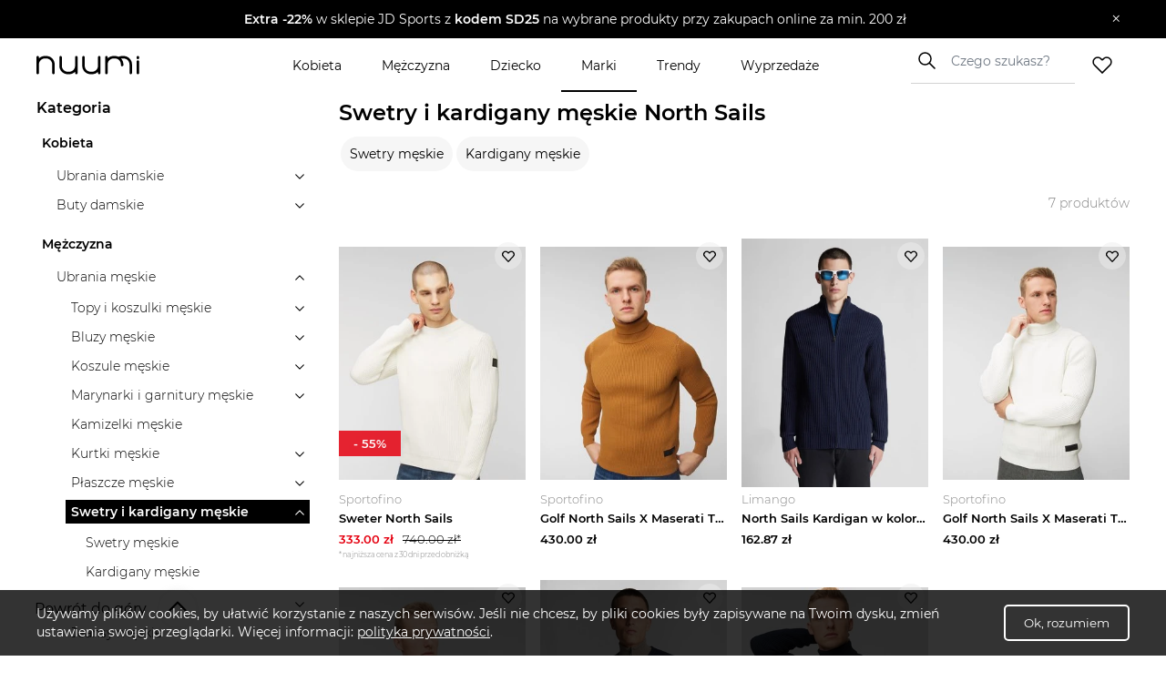

--- FILE ---
content_type: text/html; charset=utf-8
request_url: https://www.nuumi.pl/marki/north-sails/swetry-i-kardigany-meskie
body_size: 29874
content:
<!DOCTYPE html><html lang="pl-PL"><head><meta charSet="utf-8"/><meta name="viewport" content="width=device-width"/><link rel="canonical" href="https://www.nuumi.pl/marki/north-sails/swetry-i-kardigany-meskie"/><title>Wyprzedaż North Sails – Odkryj najlepsze okazje! ∣ nuumi.pl</title><meta content="Odkryj North Sails – stylowe kurtki, bluzy i odzież żeglarską premium. Postaw na komfort i jakość. Sprawdź ofertę na Nuumi.pl!" name="description"/><meta name="keywords" content="north sails ubrania, kurtki North Sails męskie, odzież żeglarska North Sails, bluzy North Sails damskie, styl sportowy North Sails"/><meta property="og:type" content="website"/><meta property="og:image" content="https://api.nuumi.pl/images/nuumi-moda-online.jpg"/><meta property="og:url" content="https://www.nuumi.pl/marki/north-sails/swetry-i-kardigany-meskie"/><meta property="og:site_name" content="nuumi"/><meta property="og:title" content="Wyprzedaż North Sails – Odkryj najlepsze okazje! ∣ nuumi.pl"/><meta property="og:description" content="Odkryj North Sails – stylowe kurtki, bluzy i odzież żeglarską premium. Postaw na komfort i jakość. Sprawdź ofertę na Nuumi.pl!"/><meta name="twitter:card" content="summary_large_image"/><meta name="twitter:title" content="Wyprzedaż North Sails – Odkryj najlepsze okazje! ∣ nuumi.pl"/><meta name="twitter:image" content="https://api.nuumi.pl/images/nuumi-moda-online.jpg"/><script type="application/ld+json">{"@context":"https://schema.org","@type":"Organization","name":"Nuumi","url":"https://www.nuumi.pl","sameAs":["https://www.instagram.com/nuumi.pl/","https://www.facebook.com/nuumi/"],"logo":"https://www.nuumi.pl/_next/static/media/nuumi-logo.27683532.svg","email":"contact@softnauts.com","address":{"@type":"PostalAddress","addressLocality":"Cracow, Poland","postalCode":"31-135","streetAddress":"al. Słowackiego 15a/8"},"telephone":"(+48) 795 05 05 03"}</script><script type="application/ld+json">{"@context":"https://schema.org","@type":"BreadcrumbList","itemListElement":[{"@type":"ListItem","position":1,"item":{"@type":"WebPage","@id":"https://www.nuumi.pl/","name":"nuumi.pl"}},{"@type":"ListItem","position":2,"item":{"@type":"WebPage","@id":"https://www.nuumi.pl/marki","name":"Marki"}},{"@type":"ListItem","position":3,"item":{"@type":"WebPage","@id":"https://www.nuumi.pl/marki/north-sails","name":"North Sails"}},{"@type":"ListItem","position":4,"item":{"@type":"WebPage","@id":"https://www.nuumi.pl/marki/north-sails/ubrania-meskie","name":"Ubrania męskie"}},{"@type":"ListItem","position":5,"item":{"@type":"WebPage","@id":"https://www.nuumi.pl/marki/north-sails/swetry-i-kardigany-meskie","name":"Swetry i kardigany męskie"}}]}</script><script type="application/ld+json">{"@context":"https://schema.org","@type":"WebPage","url":"https://www.nuumi.pl","name":"Nuumi","description":"Swetry i kardigany męskie North Sails. Sprawdź nasze stylizacje oraz najlepsze promocje.","keywords":"","image":"","author":{"@type":"Organization","name":"Nuumi","url":"https://www.nuumi.pl"},"audience":{"@type":"Audience","audienceType":"Children, adults, kids, fathers, mothers, families, parents"},"inLanguage":{"@type":"Language","name":"Polish","alternateName":"pl"},"potentialAction":{"@type":"SearchAction","target":{"@type":"EntryPoint","urlTemplate":"wyszukaj?name={name}"},"query-input":{"@type":"PropertyValueSpecification","valueRequired":"False","valueName":"name"}}}</script><script type="application/ld+json">{"@context":"https://schema.org","@graph":[{"@type":"SiteNavigationElement","@id":"#navigation","name":"Wyprzedaże","url":"https://www.nuumi.pl/wyprzedaze"},{"@type":"SiteNavigationElement","@id":"#navigation","name":"Marki","url":"https://www.nuumi.pl/marki"},{"@type":"SiteNavigationElement","@id":"#navigation","name":"Trendy","url":"https://www.nuumi.pl/trendy"},{"@type":"SiteNavigationElement","@id":"#navigation","name":"Home","url":"https://www.nuumi.pl"},{"@type":"SiteNavigationElement","@id":"#navigation","name":"Kontakt","url":"https://www.nuumi.pl/kontakt"},{"@type":"SiteNavigationElement","@id":"#navigation","name":"Polityka prywatności","url":"https://www.nuumi.pl/polityka-prywatnosci"},{"@type":"SiteNavigationElement","@id":"#navigation","name":"Regulamin","url":"https://www.nuumi.pl/regulamin"},{"@type":"SiteNavigationElement","@id":"#navigation","name":"Kobieta","url":"https://www.nuumi.pl/kobieta"},{"@type":"SiteNavigationElement","@id":"#navigation","name":"Dziecko","url":"https://www.nuumi.pl/dziecko"},{"@type":"SiteNavigationElement","@id":"#navigation","name":"Mężczyzna","url":"https://www.nuumi.pl/mezczyzna"}]}</script><script type="application/ld+json">{"@context":"http://schema.org","@type":"ItemList","name":"Swetry i kardigany męskie","itemListOrder":"http://schema.org/ItemListOrderAscending","itemListElement":[{"@type":"ListItem","position":1,"url":"https://www.nuumi.pl/p/sweter-north-sails-3"},{"@type":"ListItem","position":2,"url":"https://www.nuumi.pl/p/golf-north-sails-x-maserati-turtleneck-7"},{"@type":"ListItem","position":3,"url":"https://www.nuumi.pl/p/north-sails-kardigan-w-kolorze-granatowym-rozmiar-s"},{"@type":"ListItem","position":4,"url":"https://www.nuumi.pl/p/golf-north-sails-x-maserati-turtleneck-6"},{"@type":"ListItem","position":5,"url":"https://www.nuumi.pl/p/sweter-north-sails-x-maserati-crewneck-1"},{"@type":"ListItem","position":6,"url":"https://www.nuumi.pl/p/north-sails-sweter-w-kolorze-granatowym-rozmiar-xl-1"},{"@type":"ListItem","position":7,"url":"https://www.nuumi.pl/p/golf-north-sails-x-maserati-turtleneck-8"}]}</script><meta name="next-head-count" content="20"/><meta name="build" content="2022-02-16-09-11"/><meta charset="utf-8"/><meta name="viewport" content="width=device-width, initial-scale=1, maximum-scale=5"/><link rel="icon" type="image/png" sizes="32x32" href="/favicon-32x32.png"/><link rel="icon" type="image/png" sizes="16x16" href="/favicon-16x16.png"/><link rel="apple-touch-icon" sizes="180x180" href="/apple-touch-icon.png"/><link rel="manifest" href="/site.webmanifest"/><link rel="mask-icon" href="/safari-pinned-tab.svg" color="#5bbad5"/><meta name="theme-color" content="#ffffff"/><link data-next-font="" rel="preconnect" href="/" crossorigin="anonymous"/><script id="google-gtag" data-nscript="beforeInteractive">
                                window.dataLayer = window.dataLayer || [];
                                function gtag(){dataLayer.push(arguments);}
                                gtag('js', new Date());
                                gtag('config', 'G-PH24WN1SSN', {
                                page_path: window.location.pathname,
                                });
                            </script><link rel="preload" href="/_next/static/css/be8aa2b162157edd.css" as="style"/><link rel="stylesheet" href="/_next/static/css/be8aa2b162157edd.css" data-n-g=""/><link rel="preload" href="/_next/static/css/05bb9fdba12c38be.css" as="style"/><link rel="stylesheet" href="/_next/static/css/05bb9fdba12c38be.css" data-n-p=""/><link rel="preload" href="/_next/static/css/08f6d62ade396c1d.css" as="style"/><link rel="stylesheet" href="/_next/static/css/08f6d62ade396c1d.css" data-n-p=""/><noscript data-n-css=""></noscript><script defer="" nomodule="" src="/_next/static/chunks/polyfills-c67a75d1b6f99dc8.js"></script><script id="google-tag-manager" src="https://www.googletagmanager.com/gtag/js?id=G-PH24WN1SSN" defer="" data-nscript="beforeInteractive"></script><script src="/_next/static/chunks/webpack-441bb5441345e577.js" defer=""></script><script src="/_next/static/chunks/framework-2c79e2a64abdb08b.js" defer=""></script><script src="/_next/static/chunks/main-7c8966651ff4862e.js" defer=""></script><script src="/_next/static/chunks/pages/_app-c4333f631849eb46.js" defer=""></script><script src="/_next/static/chunks/921-6858526f7b04616a.js" defer=""></script><script src="/_next/static/chunks/112-200ed400cf9e0850.js" defer=""></script><script src="/_next/static/chunks/283-6be57328b30bd08c.js" defer=""></script><script src="/_next/static/chunks/730-f6ba0c259fb3179f.js" defer=""></script><script src="/_next/static/chunks/390-5bb420e64bb4e7e1.js" defer=""></script><script src="/_next/static/chunks/pages/marki/%5Bbrand%5D/%5Bcategory%5D-2554b7454f6be713.js" defer=""></script><script src="/_next/static/CqX9hNnnQjDckgpb2xUAg/_buildManifest.js" defer=""></script><script src="/_next/static/CqX9hNnnQjDckgpb2xUAg/_ssgManifest.js" defer=""></script></head><body><div id="__next"><div class="App"><div class="NavbarComponent_componentsNavbarComponent__LkdEo"><div class="NavbarComponent_navbarInner__EFjoY"><div class="NavbarComponent_navbarContentWrapper__xcoqi"><div class="NavbarComponent_burgerMenuContainer__eel_U"><img title="menu" alt="burger-menu" loading="lazy" width="24" height="24" decoding="async" data-nimg="1" style="color:transparent" src="/_next/static/media/burger-menu-open.970e514d.svg"/></div><a title="strona główna" class="NavbarComponent_navbarLogo__TolNt" href="/"><img alt="nuumi" title="nuumi" loading="lazy" width="201" height="32" decoding="async" data-nimg="1" style="color:transparent" src="/_next/static/media/nuumi-logo.27683532.svg"/></a><a class="NavbarComponent_likedItemsWrapper__cQujO" href="/ulubione"><img alt="empty heart" loading="lazy" width="22" height="20" decoding="async" data-nimg="1" style="color:transparent" src="/_next/static/media/header-heart-empty.976c7b24.svg"/></a><div class="Search_searchWrapperMobile__B3WWG"><div class="Search_searchIcon__EVEs_"><img alt="search icon" loading="lazy" width="16" height="16" decoding="async" data-nimg="1" style="color:transparent" src="/_next/static/media/search_alt_black.9548cfa0.svg"/></div></div></div><div class="NavbarComponent_searchInputWrapperMobile__07AbO"><input placeholder="Czego szukasz?" type="text" class="NavbarComponent_searchInput__30eJx" id="search-input" value=""/><div class="NavbarComponent_searchButton__ScxmX"><p>Szukaj</p></div></div><div class="NavbarComponent_collapsed__sr9h7"><div class="NavbarComponent_menuMobileTreeContainer__QMB_Q"><div class="NavbarComponent_singleMenuItem__wpDWH"><a class="NavbarComponent_buttonLink__y_XRE" title="marki" href="/marki"><div class="NavbarComponent_navbarButton__KSMF5"><p>Marki</p></div></a></div><div class="NavbarComponent_singleMenuItem__wpDWH"><a class="NavbarComponent_buttonLink__y_XRE" title="trendy" href="/trendy"><div class="NavbarComponent_navbarButton__KSMF5"><p>Trendy</p></div></a></div><div class="NavbarComponent_singleMenuItem__wpDWH"><a class="NavbarComponent_buttonLink__y_XRE" title="wyprzedaże" href="/wyprzedaze"><div class="NavbarComponent_navbarButton__KSMF5"><p>Wyprzedaże</p></div></a></div></div></div></div></div><div class="NavbarComponent_navbarWrapper__5At_S"><div class="NavbarComponent_logoAndSearch__PX0Tg"><a title="strona główna" class="NavbarComponent_navbarLogo__TolNt" href="/"><img alt="nuumi" title="nuumi" loading="lazy" width="201" height="32" decoding="async" data-nimg="1" style="color:transparent" src="/_next/static/media/nuumi-logo.27683532.svg"/></a><div class="NavbarComponent_menuHandlers__2KMAp"><div class="Search_searchWrapperMobile__B3WWG"><div class="Search_searchIcon__EVEs_"><img alt="search icon" loading="lazy" width="16" height="16" decoding="async" data-nimg="1" style="color:transparent" src="/_next/static/media/search_alt_black.9548cfa0.svg"/></div></div><a class="NavbarComponent_likedItemsWrapper__cQujO" href="/ulubione"><img alt="empty heart" loading="lazy" width="22" height="20" decoding="async" data-nimg="1" style="color:transparent" src="/_next/static/media/header-heart-empty.976c7b24.svg"/></a></div></div><div class="NavbarComponent_menuList__gojox"><div class="NavbarComponent_linkWrapper__360Hz"><span class="NavbarComponent_menuLink__L_1_F"><div class="NavbarComponent_menuButton__OLkGa NavbarComponent_defaultCursor__Ew1_B">Kobieta</div></span><div class="DropdownMenu_dropdownMenu__b_Fdh"><div class="DropdownMenu_dropdownColumn__3_cGt"><a href="/kobieta/ubrania-damskie" class="DropdownMenu_rootCategoryTitle__eQbPX">UBRANIA DAMSKIE</a><div class="DropdownMenu_childCategoryTitle__QdniM"><a href="/kobieta/bluzki-damskie">Bluzki damskie</a></div><div class="DropdownMenu_childCategoryTitle__QdniM"><a href="/kobieta/koszule-damskie">Koszule damskie</a></div><div class="DropdownMenu_childCategoryTitle__QdniM"><a href="/kobieta/topy-i-koszulki-damskie">Topy i koszulki damskie</a></div><div class="DropdownMenu_childCategoryTitle__QdniM"><a href="/kobieta/garnitury-damskie">Garnitury damskie</a></div><div class="DropdownMenu_childCategoryTitle__QdniM"><a href="/kobieta/sukienki-damskie">Sukienki damskie</a></div><div class="DropdownMenu_childCategoryTitle__QdniM"><a href="/kobieta/marynarki-damskie">Marynarki damskie</a></div><div class="DropdownMenu_childCategoryTitle__QdniM"><a href="/kobieta/futra-i-kozuchy">Futra i kożuchy</a></div><div class="DropdownMenu_childCategoryTitle__QdniM"><a href="/kobieta/kurtki-damskie">Kurtki damskie</a></div><div class="DropdownMenu_childCategoryTitle__QdniM"><a href="/kobieta/plaszcze-damskie">Płaszcze damskie</a></div><div class="DropdownMenu_childCategoryTitle__QdniM"><a href="/kobieta/kamizelki-damskie">Kamizelki damskie</a></div><div class="DropdownMenu_childCategoryTitle__QdniM"><a href="/kobieta/swetry-damskie">Swetry damskie</a></div><div class="DropdownMenu_childCategoryTitle__QdniM"><a href="/kobieta/bluzy-damskie">Bluzy damskie</a></div><div class="DropdownMenu_childCategoryTitle__QdniM"><a href="/kobieta/jeansy-damskie">Jeansy damskie</a></div><div class="DropdownMenu_childCategoryTitle__QdniM"><a href="/kobieta/spodnie-damskie">Spodnie damskie</a></div><div class="DropdownMenu_childCategoryTitle__QdniM"><a href="/kobieta/spodnice-damskie">Spódnice damskie</a></div><div class="DropdownMenu_childCategoryTitle__QdniM"><a href="/kobieta/bielizna-damska">Bielizna damska</a></div><div class="DropdownMenu_childCategoryTitle__QdniM"><a href="/kobieta/moda-plazowa-damska">Moda plażowa damska</a></div><div class="DropdownMenu_childCategoryTitle__QdniM"><a href="/kobieta/komplety-damskie">Komplety damskie</a></div><div class="DropdownMenu_childCategoryTitle__QdniM"><a href="/kobieta/odziez-ciazowa-1">Odzież ciążowa</a></div><div class="DropdownMenu_childCategoryTitle__QdniM"><a href="/kobieta/dresy-damskie">Dresy damskie</a></div></div><div class="DropdownMenu_dropdownColumn__3_cGt"><a href="/kobieta/ubrania-i-buty-sportowe-damskie" class="DropdownMenu_rootCategoryTitle__eQbPX">UBRANIA I BUTY SPORTOWE DAMSKIE</a><div class="DropdownMenu_childCategoryTitle__QdniM"><a href="/kobieta/akcesoria-sportowe-damskie">Akcesoria sportowe damskie</a></div><div class="DropdownMenu_childCategoryTitle__QdniM"><a href="/kobieta/bielizna-sportowa-damska">Bielizna sportowa damska</a></div><div class="DropdownMenu_childCategoryTitle__QdniM"><a href="/kobieta/bluzy-sportowe-damskie">Bluzy sportowe damskie</a></div><div class="DropdownMenu_childCategoryTitle__QdniM"><a href="/kobieta/buty-sportowe-damskie">Buty sportowe damskie</a></div><div class="DropdownMenu_childCategoryTitle__QdniM"><a href="/kobieta/legginsy-damskie">Legginsy damskie</a></div><div class="DropdownMenu_childCategoryTitle__QdniM"><a href="/kobieta/koszulki-sportowe-damskie">Koszulki sportowe damskie</a></div><div class="DropdownMenu_childCategoryTitle__QdniM"><a href="/kobieta/kurtki-sportowe-damskie">Kurtki sportowe damskie</a></div><div class="DropdownMenu_childCategoryTitle__QdniM"><a href="/kobieta/koszule-turystyczne-damskie">Koszule turystyczne damskie</a></div><div class="DropdownMenu_childCategoryTitle__QdniM"><a href="/kobieta/spodenki-sportowe-damskie">Spodenki sportowe damskie</a></div><div class="DropdownMenu_childCategoryTitle__QdniM"><a href="/kobieta/spodnie-sportowe-damskie">Spodnie sportowe damskie</a></div></div><div class="DropdownMenu_dropdownColumn__3_cGt"><a href="/kobieta/buty-damskie" class="DropdownMenu_rootCategoryTitle__eQbPX">BUTY DAMSKIE</a><div class="DropdownMenu_childCategoryTitle__QdniM"><a href="/kobieta/sneakersy-damskie">Sneakersy damskie</a></div><div class="DropdownMenu_childCategoryTitle__QdniM"><a href="/kobieta/trampki-i-tenisowki-damskie">Trampki i tenisówki damskie</a></div><div class="DropdownMenu_childCategoryTitle__QdniM"><a href="/kobieta/szpilki">Szpilki</a></div><div class="DropdownMenu_childCategoryTitle__QdniM"><a href="/kobieta/sandaly-i-klapki-damskie">Sandały i klapki damskie</a></div><div class="DropdownMenu_childCategoryTitle__QdniM"><a href="/kobieta/espadryle-damskie">Espadryle damskie</a></div><div class="DropdownMenu_childCategoryTitle__QdniM"><a href="/kobieta/czolenka-damskie">Czółenka damskie</a></div><div class="DropdownMenu_childCategoryTitle__QdniM"><a href="/kobieta/mokasyny-damskie">Mokasyny damskie</a></div><div class="DropdownMenu_childCategoryTitle__QdniM"><a href="/kobieta/baleriny-damskie">Baleriny damskie</a></div><div class="DropdownMenu_childCategoryTitle__QdniM"><a href="/kobieta/botki-damskie">Botki damskie</a></div><div class="DropdownMenu_childCategoryTitle__QdniM"><a href="/kobieta/kowbojki-damskie">Kowbojki damskie</a></div><div class="DropdownMenu_childCategoryTitle__QdniM"><a href="/kobieta/kozaki-damskie">Kozaki damskie</a></div><div class="DropdownMenu_childCategoryTitle__QdniM"><a href="/kobieta/trapery-damskie">Trapery damskie</a></div><div class="DropdownMenu_childCategoryTitle__QdniM"><a href="/kobieta/sztyblety-damskie">Sztyblety damskie</a></div><div class="DropdownMenu_childCategoryTitle__QdniM"><a href="/kobieta/sniegowce-damskie">Śniegowce damskie</a></div><div class="DropdownMenu_childCategoryTitle__QdniM"><a href="/kobieta/kalosze-damskie">Kalosze damskie</a></div><div class="DropdownMenu_childCategoryTitle__QdniM"><a href="/kobieta/kapcie-damskie">Kapcie damskie</a></div><div class="DropdownMenu_childCategoryTitle__QdniM"><a href="/kobieta/buty-slubne-damskie">Buty ślubne damskie</a></div></div><div class="DropdownMenu_dropdownColumn__3_cGt"><a href="/kobieta/torebki-i-plecaki-damskie" class="DropdownMenu_rootCategoryTitle__eQbPX">TOREBKI I PLECAKI DAMSKIE</a><div class="DropdownMenu_childCategoryTitle__QdniM"><a href="/kobieta/torebki-damskie">Torebki damskie</a></div><div class="DropdownMenu_childCategoryTitle__QdniM"><a href="/kobieta/torby-damskie">Torby damskie</a></div><div class="DropdownMenu_childCategoryTitle__QdniM"><a href="/kobieta/torby-podrozne-i-walizki-damskie">Torby podróżne i walizki damskie</a></div><div class="DropdownMenu_childCategoryTitle__QdniM"><a href="/kobieta/plecaki-damskie">Plecaki damskie</a></div><div class="DropdownMenu_childCategoryTitle__QdniM"><a href="/kobieta/nerki-i-saszetki-damskie">Nerki i saszetki damskie</a></div><div class="DropdownMenu_childCategoryTitle__QdniM"><a href="/kobieta/walizki-damskie">Walizki damskie</a></div></div><div class="DropdownMenu_dropdownColumn__3_cGt"><a href="/kobieta/akcesoria-damskie" class="DropdownMenu_rootCategoryTitle__eQbPX">AKCESORIA DAMSKIE</a><div class="DropdownMenu_childCategoryTitle__QdniM"><a href="/kobieta/bizuteria-damska">Biżuteria damska</a></div><div class="DropdownMenu_childCategoryTitle__QdniM"><a href="/kobieta/czapki-i-kapelusze-damskie">Czapki i kapelusze damskie</a></div><div class="DropdownMenu_childCategoryTitle__QdniM"><a href="/kobieta/szaliki-i-rekawiczki-damskie">Szaliki i rękawiczki damskie</a></div><div class="DropdownMenu_childCategoryTitle__QdniM"><a href="/kobieta/okulary-przeciwsloneczne-damskie">Okulary przeciwsłoneczne damskie</a></div><div class="DropdownMenu_childCategoryTitle__QdniM"><a href="/kobieta/paski-damskie">Paski damskie</a></div><div class="DropdownMenu_childCategoryTitle__QdniM"><a href="/kobieta/portfele-i-etui-damskie">Portfele i etui damskie</a></div><div class="DropdownMenu_childCategoryTitle__QdniM"><a href="/kobieta/zegarki-damskie">Zegarki damskie</a></div><div class="DropdownMenu_childCategoryTitle__QdniM"><a href="/kobieta/ozdoby-do-wlosow-damskie">Ozdoby do włosów damskie</a></div><div class="DropdownMenu_childCategoryTitle__QdniM"><a href="/kobieta/breloki-damskie">Breloki damskie</a></div><div class="DropdownMenu_childCategoryTitle__QdniM"><a href="/kobieta/parasole-damskie">Parasole damskie</a></div><div class="DropdownMenu_childCategoryTitle__QdniM"><a href="/kobieta/kosmetyczki-damskie">Kosmetyczki damskie</a></div><div class="DropdownMenu_childCategoryTitle__QdniM"><a href="/kobieta/akcesoria-obuwnicze">Akcesoria obuwnicze</a></div></div></div></div><div class="NavbarComponent_linkWrapper__360Hz"><span class="NavbarComponent_menuLink__L_1_F"><div class="NavbarComponent_menuButton__OLkGa NavbarComponent_defaultCursor__Ew1_B">Mężczyzna</div></span><div class="DropdownMenu_dropdownMenu__b_Fdh"><div class="DropdownMenu_dropdownColumn__3_cGt"><a href="/mezczyzna/ubrania-meskie" class="DropdownMenu_rootCategoryTitle__eQbPX">UBRANIA MĘSKIE</a><div class="DropdownMenu_childCategoryTitle__QdniM"><a href="/mezczyzna/topy-i-koszulki-meskie">Topy i koszulki męskie</a></div><div class="DropdownMenu_childCategoryTitle__QdniM"><a href="/mezczyzna/bluzy-meskie">Bluzy męskie</a></div><div class="DropdownMenu_childCategoryTitle__QdniM"><a href="/mezczyzna/koszule-meskie">Koszule męskie</a></div><div class="DropdownMenu_childCategoryTitle__QdniM"><a href="/mezczyzna/marynarki-i-garnitury-meskie">Marynarki i garnitury męskie</a></div><div class="DropdownMenu_childCategoryTitle__QdniM"><a href="/mezczyzna/kamizelki-meskie">Kamizelki męskie</a></div><div class="DropdownMenu_childCategoryTitle__QdniM"><a href="/mezczyzna/kurtki-meskie">Kurtki męskie</a></div><div class="DropdownMenu_childCategoryTitle__QdniM"><a href="/mezczyzna/plaszcze-meskie">Płaszcze męskie</a></div><div class="DropdownMenu_childCategoryTitle__QdniM"><a href="/mezczyzna/swetry-i-kardigany-meskie">Swetry i kardigany męskie</a></div><div class="DropdownMenu_childCategoryTitle__QdniM"><a href="/mezczyzna/spodnie-meskie-1">Spodnie męskie</a></div><div class="DropdownMenu_childCategoryTitle__QdniM"><a href="/mezczyzna/jeansy-meskie">Jeansy męskie</a></div><div class="DropdownMenu_childCategoryTitle__QdniM"><a href="/mezczyzna/dresy-meskie">Dresy męskie</a></div><div class="DropdownMenu_childCategoryTitle__QdniM"><a href="/mezczyzna/bielizna-meska">Bielizna męska</a></div><div class="DropdownMenu_childCategoryTitle__QdniM"><a href="/mezczyzna/odziez-kapielowa-meska">Odzież kąpielowa męska</a></div></div><div class="DropdownMenu_dropdownColumn__3_cGt"><a href="/mezczyzna/ubrania-i-buty-sportowe-meskie" class="DropdownMenu_rootCategoryTitle__eQbPX">UBRANIA I BUTY SPORTOWE MĘSKIE</a><div class="DropdownMenu_childCategoryTitle__QdniM"><a href="/mezczyzna/stroje-pilkarskie-meskie">Stroje piłkarskie męskie</a></div><div class="DropdownMenu_childCategoryTitle__QdniM"><a href="/mezczyzna/akcesoria-sportowe-meskie">Akcesoria sportowe męskie</a></div><div class="DropdownMenu_childCategoryTitle__QdniM"><a href="/mezczyzna/odziez-rowerowa">Odzież rowerowa</a></div><div class="DropdownMenu_childCategoryTitle__QdniM"><a href="/mezczyzna/bielizna-sportowa-meska">Bielizna sportowa męska</a></div><div class="DropdownMenu_childCategoryTitle__QdniM"><a href="/mezczyzna/bluzy-sportowe-meskie">Bluzy sportowe męskie</a></div><div class="DropdownMenu_childCategoryTitle__QdniM"><a href="/mezczyzna/buty-sportowe-meskie">Buty sportowe męskie</a></div><div class="DropdownMenu_childCategoryTitle__QdniM"><a href="/mezczyzna/legginsy-meskie">Legginsy męskie</a></div><div class="DropdownMenu_childCategoryTitle__QdniM"><a href="/mezczyzna/koszulki-sportowe-meskie">Koszulki sportowe męskie</a></div><div class="DropdownMenu_childCategoryTitle__QdniM"><a href="/mezczyzna/koszule-turystyczne-meskie">Koszule turystyczne męskie</a></div><div class="DropdownMenu_childCategoryTitle__QdniM"><a href="/mezczyzna/kurtki-sportowe-meskie">Kurtki sportowe męskie</a></div><div class="DropdownMenu_childCategoryTitle__QdniM"><a href="/mezczyzna/spodenki-sportowe-meskie">Spodenki sportowe męskie</a></div><div class="DropdownMenu_childCategoryTitle__QdniM"><a href="/mezczyzna/spodnie-sportowe-meskie">Spodnie sportowe męskie</a></div></div><div class="DropdownMenu_dropdownColumn__3_cGt"><a href="/mezczyzna/buty-meskie" class="DropdownMenu_rootCategoryTitle__eQbPX">BUTY MĘSKIE</a><div class="DropdownMenu_childCategoryTitle__QdniM"><a href="/mezczyzna/sneakersy-meskie">Sneakersy męskie</a></div><div class="DropdownMenu_childCategoryTitle__QdniM"><a href="/mezczyzna/trampki-i-tenisowki-meskie">Trampki i tenisówki męskie</a></div><div class="DropdownMenu_childCategoryTitle__QdniM"><a href="/mezczyzna/polbuty-meskie">Półbuty męskie</a></div><div class="DropdownMenu_childCategoryTitle__QdniM"><a href="/mezczyzna/mokasyny-meskie">Mokasyny męskie</a></div><div class="DropdownMenu_childCategoryTitle__QdniM"><a href="/mezczyzna/glany-meskie">Glany męskie</a></div><div class="DropdownMenu_childCategoryTitle__QdniM"><a href="/mezczyzna/botki-i-sztyblety-meskie">Botki i sztyblety męskie</a></div><div class="DropdownMenu_childCategoryTitle__QdniM"><a href="/mezczyzna/espadryle-meskie">Espadryle męskie</a></div><div class="DropdownMenu_childCategoryTitle__QdniM"><a href="/mezczyzna/kalosze-meskie">Kalosze męskie</a></div><div class="DropdownMenu_childCategoryTitle__QdniM"><a href="/mezczyzna/trapery-meskie">Trapery męskie</a></div><div class="DropdownMenu_childCategoryTitle__QdniM"><a href="/mezczyzna/buty-zimowe-meskie">Buty zimowe męskie</a></div><div class="DropdownMenu_childCategoryTitle__QdniM"><a href="/mezczyzna/sandaly-i-klapki-meskie">Sandały i klapki męskie</a></div><div class="DropdownMenu_childCategoryTitle__QdniM"><a href="/mezczyzna/kapcie-meskie">Kapcie męskie</a></div><div class="DropdownMenu_childCategoryTitle__QdniM"><a href="/mezczyzna/kozaki-meskie">Kozaki męskie</a></div><div class="DropdownMenu_childCategoryTitle__QdniM"><a href="/mezczyzna/sniegowce-meskie">Śniegowce męskie</a></div><div class="DropdownMenu_childCategoryTitle__QdniM"><a href="/mezczyzna/akcesoria-do-butow">Akcesoria do butów</a></div><div class="DropdownMenu_childCategoryTitle__QdniM"><a href="/mezczyzna/buty-slubne-meskie">Buty ślubne męskie</a></div><div class="DropdownMenu_childCategoryTitle__QdniM"><a href="/mezczyzna/buty-do-wody-meskie">Buty do wody męskie</a></div></div><div class="DropdownMenu_dropdownColumn__3_cGt"><a href="/mezczyzna/torby-i-plecaki-meskie" class="DropdownMenu_rootCategoryTitle__eQbPX">TORBY I PLECAKI MĘSKIE</a><div class="DropdownMenu_childCategoryTitle__QdniM"><a href="/mezczyzna/torby-meskie">Torby męskie</a></div><div class="DropdownMenu_childCategoryTitle__QdniM"><a href="/mezczyzna/torby-podrozne-i-walizki-meskie">Torby podróżne i walizki męskie</a></div><div class="DropdownMenu_childCategoryTitle__QdniM"><a href="/mezczyzna/plecaki-meskie">Plecaki męskie</a></div><div class="DropdownMenu_childCategoryTitle__QdniM"><a href="/mezczyzna/nerki-i-saszetki-meskie">Nerki i saszetki męskie</a></div></div><div class="DropdownMenu_dropdownColumn__3_cGt"><a href="/mezczyzna/akcesoria-meskie" class="DropdownMenu_rootCategoryTitle__eQbPX">AKCESORIA MĘSKIE</a><div class="DropdownMenu_childCategoryTitle__QdniM"><a href="/mezczyzna/bizuteria-meska">Biżuteria męska</a></div><div class="DropdownMenu_childCategoryTitle__QdniM"><a href="/mezczyzna/czapki-i-kapelusze-meskie">Czapki i kapelusze męskie</a></div><div class="DropdownMenu_childCategoryTitle__QdniM"><a href="/mezczyzna/szaliki-i-kominy-meskie">Szaliki i kominy męskie</a></div><div class="DropdownMenu_childCategoryTitle__QdniM"><a href="/mezczyzna/rekawiczki-meskie">Rękawiczki męskie</a></div><div class="DropdownMenu_childCategoryTitle__QdniM"><a href="/mezczyzna/okulary-przeciwsloneczne-meskie">Okulary przeciwsłoneczne męskie</a></div><div class="DropdownMenu_childCategoryTitle__QdniM"><a href="/mezczyzna/paski-meskie">Paski męskie</a></div><div class="DropdownMenu_childCategoryTitle__QdniM"><a href="/mezczyzna/krawaty-i-muszki-meskie">Krawaty i muszki męskie</a></div><div class="DropdownMenu_childCategoryTitle__QdniM"><a href="/mezczyzna/portfele-meskie">Portfele męskie</a></div><div class="DropdownMenu_childCategoryTitle__QdniM"><a href="/mezczyzna/parasole-meskie">Parasole męskie</a></div><div class="DropdownMenu_childCategoryTitle__QdniM"><a href="/mezczyzna/kosmetyczki-meskie">Kosmetyczki męskie</a></div><div class="DropdownMenu_childCategoryTitle__QdniM"><a href="/mezczyzna/zegarki-meskie">Zegarki męskie</a></div><div class="DropdownMenu_childCategoryTitle__QdniM"><a href="/mezczyzna/etui-meskie">Etui męskie</a></div><div class="DropdownMenu_childCategoryTitle__QdniM"><a href="/mezczyzna/szelki-meskie">Szelki męskie</a></div><div class="DropdownMenu_childCategoryTitle__QdniM"><a href="/mezczyzna/spinki-do-koszuli">Spinki do koszuli</a></div></div></div></div><div class="NavbarComponent_linkWrapper__360Hz"><span class="NavbarComponent_menuLink__L_1_F"><div class="NavbarComponent_menuButton__OLkGa NavbarComponent_defaultCursor__Ew1_B">Dziecko</div></span><div class="DropdownMenu_dropdownMenu__b_Fdh"><div class="DropdownMenu_dropdownColumn__3_cGt"><a href="/dziecko/ubrania-dzieciece" class="DropdownMenu_rootCategoryTitle__eQbPX">UBRANIA DZIECIĘCE</a><div class="DropdownMenu_childCategoryTitle__QdniM"><a href="/dziecko/marynarki-dzieciece">Marynarki dziecięce</a></div><div class="DropdownMenu_childCategoryTitle__QdniM"><a href="/dziecko/bolerka-dzieciece">Bolerka dziecięce</a></div><div class="DropdownMenu_childCategoryTitle__QdniM"><a href="/dziecko/bluzki-i-koszule-dzieciece">Bluzki i koszule dziecięce</a></div><div class="DropdownMenu_childCategoryTitle__QdniM"><a href="/dziecko/bluzy-i-polary-dzieciece">Bluzy i polary dziecięce</a></div><div class="DropdownMenu_childCategoryTitle__QdniM"><a href="/dziecko/jeansy-i-ogrodniczki-dzieciece">Jeansy i ogrodniczki dziecięce</a></div><div class="DropdownMenu_childCategoryTitle__QdniM"><a href="/dziecko/kombinezony-dzieciece">Kombinezony dziecięce</a></div><div class="DropdownMenu_childCategoryTitle__QdniM"><a href="/dziecko/komplety-dzieciece">Komplety dziecięce</a></div><div class="DropdownMenu_childCategoryTitle__QdniM"><a href="/dziecko/kurtki-i-plaszcze-dzieciece">Kurtki i płaszcze dziecięce</a></div><div class="DropdownMenu_childCategoryTitle__QdniM"><a href="/dziecko/spodnice-dziewczece">Spódnice dziewczęce</a></div><div class="DropdownMenu_childCategoryTitle__QdniM"><a href="/dziecko/spodnie-i-legginsy-dzieciece">Spodnie i legginsy dziecięce</a></div><div class="DropdownMenu_childCategoryTitle__QdniM"><a href="/dziecko/sukienki-dziewczece">Sukienki dziewczęce</a></div><div class="DropdownMenu_childCategoryTitle__QdniM"><a href="/dziecko/swetry-i-kardigany-dzieciece">Swetry i kardigany dziecięce</a></div><div class="DropdownMenu_childCategoryTitle__QdniM"><a href="/dziecko/szorty-dzieciece">Szorty dziecięce</a></div><div class="DropdownMenu_childCategoryTitle__QdniM"><a href="/dziecko/topy-i-koszulki-dzieciece">Topy i koszulki dziecięce</a></div><div class="DropdownMenu_childCategoryTitle__QdniM"><a href="/dziecko/bielizna-dziecieca">Bielizna dziecięca</a></div><div class="DropdownMenu_childCategoryTitle__QdniM"><a href="/dziecko/moda-plazowa-dziecieca">Moda plażowa dziecięca</a></div></div><div class="DropdownMenu_dropdownColumn__3_cGt"><a href="/dziecko/ubrania-i-buty-sportowe-dzieciece" class="DropdownMenu_rootCategoryTitle__eQbPX">UBRANIA I BUTY SPORTOWE DZIECIĘCE</a><div class="DropdownMenu_childCategoryTitle__QdniM"><a href="/dziecko/koszulki-sportowe-dzieciece">Koszulki sportowe dziecięce</a></div><div class="DropdownMenu_childCategoryTitle__QdniM"><a href="/dziecko/spodnie-sportowe-dzieciece">Spodnie sportowe dziecięce</a></div><div class="DropdownMenu_childCategoryTitle__QdniM"><a href="/dziecko/kurtki-sportowe-dzieciece">Kurtki sportowe dziecięce</a></div><div class="DropdownMenu_childCategoryTitle__QdniM"><a href="/dziecko/bielizna-termoaktywna-dziecieca">Bielizna termoaktywna dziecięca</a></div><div class="DropdownMenu_childCategoryTitle__QdniM"><a href="/dziecko/akcesoria-sportowe-dzieciece">Akcesoria sportowe dziecięce</a></div><div class="DropdownMenu_childCategoryTitle__QdniM"><a href="/dziecko/buty-sportowe-dzieciece">Buty sportowe dziecięce</a></div></div><div class="DropdownMenu_dropdownColumn__3_cGt"><a href="/dziecko/buty-dzieciece" class="DropdownMenu_rootCategoryTitle__eQbPX">BUTY DZIECIĘCE</a><div class="DropdownMenu_childCategoryTitle__QdniM"><a href="/dziecko/baleriny-dziewczece">Baleriny dziewczęce</a></div><div class="DropdownMenu_childCategoryTitle__QdniM"><a href="/dziecko/botki-dzieciece">Botki dziecięce</a></div><div class="DropdownMenu_childCategoryTitle__QdniM"><a href="/dziecko/buty-zimowe-dzieciece">Buty zimowe dziecięce</a></div><div class="DropdownMenu_childCategoryTitle__QdniM"><a href="/dziecko/espadryle-dzieciece">Espadryle dziecięce</a></div><div class="DropdownMenu_childCategoryTitle__QdniM"><a href="/dziecko/kalosze-dzieciece">Kalosze dziecięce</a></div><div class="DropdownMenu_childCategoryTitle__QdniM"><a href="/dziecko/kapcie-dzieciece">Kapcie dziecięce</a></div><div class="DropdownMenu_childCategoryTitle__QdniM"><a href="/dziecko/klapki-i-japonki-dzieciece">Klapki i japonki dziecięce</a></div><div class="DropdownMenu_childCategoryTitle__QdniM"><a href="/dziecko/kozaki-dzieciece">Kozaki dziecięce</a></div><div class="DropdownMenu_childCategoryTitle__QdniM"><a href="/dziecko/mokasyny-dzieciece">Mokasyny dziecięce</a></div><div class="DropdownMenu_childCategoryTitle__QdniM"><a href="/dziecko/sandaly-dzieciece">Sandały dziecięce</a></div><div class="DropdownMenu_childCategoryTitle__QdniM"><a href="/dziecko/polbuty-dzieciece">Półbuty dziecięce</a></div><div class="DropdownMenu_childCategoryTitle__QdniM"><a href="/dziecko/sneakersy-dzieciece">Sneakersy dziecięce</a></div><div class="DropdownMenu_childCategoryTitle__QdniM"><a href="/dziecko/sniegowce-dzieciece">Śniegowce dziecięce</a></div><div class="DropdownMenu_childCategoryTitle__QdniM"><a href="/dziecko/trampki-i-tenisowki-dzieciece">Trampki i tenisówki dziecięce</a></div><div class="DropdownMenu_childCategoryTitle__QdniM"><a href="/dziecko/trzewiki-dzieciece">Trzewiki dziecięce</a></div><div class="DropdownMenu_childCategoryTitle__QdniM"><a href="/dziecko/akcesoria-dzieciece-do-butow">Akcesoria dziecięce do butów</a></div></div><div class="DropdownMenu_dropdownColumn__3_cGt"><a href="/dziecko/akcesoria-dzieciece" class="DropdownMenu_rootCategoryTitle__eQbPX">AKCESORIA DZIECIĘCE</a><div class="DropdownMenu_childCategoryTitle__QdniM"><a href="/dziecko/bandany-dzieciece">Bandany dziecięce</a></div><div class="DropdownMenu_childCategoryTitle__QdniM"><a href="/dziecko/bizuteria-dziecieca">Biżuteria dziecięca</a></div><div class="DropdownMenu_childCategoryTitle__QdniM"><a href="/dziecko/portfele-dzieciece">Portfele dziecięce</a></div><div class="DropdownMenu_childCategoryTitle__QdniM"><a href="/dziecko/szaliki-i-kominy-dzieciece">Szaliki i kominy dziecięce</a></div><div class="DropdownMenu_childCategoryTitle__QdniM"><a href="/dziecko/rekawiczki-dzieciece">Rękawiczki dziecięce</a></div><div class="DropdownMenu_childCategoryTitle__QdniM"><a href="/dziecko/opaski-zimowe-dzieciece">Opaski zimowe dziecięce</a></div><div class="DropdownMenu_childCategoryTitle__QdniM"><a href="/dziecko/paski-dzieciece">Paski dziecięce</a></div><div class="DropdownMenu_childCategoryTitle__QdniM"><a href="/dziecko/ozdoby-do-wlosow-dziewczece">Ozdoby do włosów dziewczęce</a></div><div class="DropdownMenu_childCategoryTitle__QdniM"><a href="/dziecko/zegarki-dzieciece">Zegarki dziecięce</a></div><div class="DropdownMenu_childCategoryTitle__QdniM"><a href="/dziecko/parasole-dzieciece">Parasole dziecięce</a></div><div class="DropdownMenu_childCategoryTitle__QdniM"><a href="/dziecko/czapki-dzieciece">Czapki dziecięce</a></div><div class="DropdownMenu_childCategoryTitle__QdniM"><a href="/dziecko/torby-torebki-i-plecaki-dzieciece">Torby, torebki i plecaki dziecięce</a></div></div><div class="DropdownMenu_dropdownColumn__3_cGt"><a href="/dziecko/niemowle" class="DropdownMenu_rootCategoryTitle__eQbPX">NIEMOWLĘ</a><div class="DropdownMenu_childCategoryTitle__QdniM"><a href="/dziecko/ubrania-niemowlece">Ubrania niemowlęce</a></div><div class="DropdownMenu_childCategoryTitle__QdniM"><a href="/dziecko/buty-niemowlece">Buty niemowlęce</a></div><div class="DropdownMenu_childCategoryTitle__QdniM"><a href="/dziecko/bielizna-niemowleca">Bielizna niemowlęca</a></div><div class="DropdownMenu_childCategoryTitle__QdniM"><a href="/dziecko/akcesoria-niemowlece">Akcesoria niemowlęce</a></div></div></div></div><div class="NavbarComponent_linkWrapper__360Hz NavbarComponent_active__jFmBz"><a class="NavbarComponent_menuLink__L_1_F" title="Marki" href="/marki"><div class="NavbarComponent_menuButton__OLkGa">Marki</div></a><div class="DropdownMenu_dropdownMenu__b_Fdh"></div></div><div class="NavbarComponent_linkWrapper__360Hz"><a class="NavbarComponent_menuLink__L_1_F" title="Trendy" href="/trendy"><div class="NavbarComponent_menuButton__OLkGa">Trendy</div></a><div class="DropdownMenu_dropdownMenu__b_Fdh"></div></div><div class="NavbarComponent_linkWrapper__360Hz"><a class="NavbarComponent_menuLink__L_1_F" title="Wyprzedaże" href="/wyprzedaze"><div class="NavbarComponent_menuButton__OLkGa">Wyprzedaże</div></a><div class="DropdownMenu_dropdownMenu__b_Fdh"><div class="DropdownMenu_dropdownColumn__3_cGt"><div class="DropdownMenu_childCategoryTitle__QdniM"><a href="/wyprzedaze/4f-wyprzedaz">4F</a></div><div class="DropdownMenu_childCategoryTitle__QdniM"><a href="/wyprzedaze/7mil-wyprzedaz">7mil</a></div><div class="DropdownMenu_childCategoryTitle__QdniM"><a href="/wyprzedaze/adidas-wyprzedaz">Adidas</a></div><div class="DropdownMenu_childCategoryTitle__QdniM"><a href="/wyprzedaze/answear-wyprzedaz">Answear</a></div><div class="DropdownMenu_childCategoryTitle__QdniM"><a href="/wyprzedaze/armodo-wyprzedaz">Armodo</a></div><div class="DropdownMenu_childCategoryTitle__QdniM"><a href="/wyprzedaze/bershka-wyprzedaz">Bershka</a></div><div class="DropdownMenu_childCategoryTitle__QdniM"><a href="/wyprzedaze/big-star-wyprzedaz">BIG STAR</a></div><div class="DropdownMenu_childCategoryTitle__QdniM"><a href="/wyprzedaze/bimba-y-lola-wyprzedaz">BIMBA Y LOLA</a></div><div class="DropdownMenu_childCategoryTitle__QdniM"><a href="/wyprzedaze/boco-wyprzedaz">BOCO</a></div><div class="DropdownMenu_childCategoryTitle__QdniM"><a href="/wyprzedaze/bonprix-wyprzedaz">BonPrix</a></div><div class="DropdownMenu_childCategoryTitle__QdniM"><a href="/wyprzedaze/born2be-wyprzedaz">Born2be</a></div><div class="DropdownMenu_childCategoryTitle__QdniM"><a href="/wyprzedaze/breuninger-wyprzedaz">Breuninger</a></div><div class="DropdownMenu_childCategoryTitle__QdniM"><a href="/wyprzedaze/butsklep-wyprzedaz">ButSklep</a></div><div class="DropdownMenu_childCategoryTitle__QdniM"><a href="/wyprzedaze/butyjana-wyprzedaz">Butyjana</a></div><div class="DropdownMenu_childCategoryTitle__QdniM"><a href="/wyprzedaze/by-insomnia-wyprzedaz">by Insomnia</a></div><div class="DropdownMenu_childCategoryTitle__QdniM"><a href="/wyprzedaze/camper-wyprzedaz">CAMPER</a></div><div class="DropdownMenu_childCategoryTitle__QdniM"><a href="/wyprzedaze/carinii-wyprzedaz">CARINII</a></div><div class="DropdownMenu_childCategoryTitle__QdniM"><a href="/wyprzedaze/ccc-wyprzedaz">CCC</a></div><div class="DropdownMenu_childCategoryTitle__QdniM"><a href="/wyprzedaze/charmelovesyou-wyprzedaz">CharmeLovesYou</a></div><div class="DropdownMenu_childCategoryTitle__QdniM"><a href="/wyprzedaze/cloth-store-wyprzedaz">Cloth Store</a></div><div class="DropdownMenu_childCategoryTitle__QdniM"><a href="/wyprzedaze/converse-wyprzedaz">Converse</a></div></div><div class="DropdownMenu_dropdownColumn__3_cGt"><div class="DropdownMenu_childCategoryTitle__QdniM"><a href="/wyprzedaze/cropp-wyprzedaz">CROPP</a></div><div class="DropdownMenu_childCategoryTitle__QdniM"><a href="/wyprzedaze/daniel-wellington-wyprzedaz">Daniel Wellington</a></div><div class="DropdownMenu_childCategoryTitle__QdniM"><a href="/wyprzedaze/dedicante-wyprzedaz">Dedicante</a></div><div class="DropdownMenu_childCategoryTitle__QdniM"><a href="/wyprzedaze/desigual-wyprzedaz">Desigual</a></div><div class="DropdownMenu_childCategoryTitle__QdniM"><a href="/wyprzedaze/eobuwie-pl-wyprzedaz">eobuwie.pl</a></div><div class="DropdownMenu_childCategoryTitle__QdniM"><a href="/wyprzedaze/esotiq-wyprzedaz">ESOTIQ</a></div><div class="DropdownMenu_childCategoryTitle__QdniM"><a href="/wyprzedaze/estro-wyprzedaz">Estro</a></div><div class="DropdownMenu_childCategoryTitle__QdniM"><a href="/wyprzedaze/etam-wyprzedaz">Etam</a></div><div class="DropdownMenu_childCategoryTitle__QdniM"><a href="/wyprzedaze/filipowicz-wyprzedaz">Filipowicz</a></div><div class="DropdownMenu_childCategoryTitle__QdniM"><a href="/wyprzedaze/flawless-wyprzedaz">FLAWLESS</a></div><div class="DropdownMenu_childCategoryTitle__QdniM"><a href="/wyprzedaze/gabriella-wyprzedaz">Gabriella</a></div><div class="DropdownMenu_childCategoryTitle__QdniM"><a href="/wyprzedaze/gant-wyprzedaz">GANT</a></div><div class="DropdownMenu_childCategoryTitle__QdniM"><a href="/wyprzedaze/giacomo-conti-wyprzedaz">Giacomo Conti</a></div><div class="DropdownMenu_childCategoryTitle__QdniM"><a href="/wyprzedaze/goe-wyprzedaz">GOE</a></div><div class="DropdownMenu_childCategoryTitle__QdniM"><a href="/wyprzedaze/gomez-wyprzedaz">GOMEZ</a></div><div class="DropdownMenu_childCategoryTitle__QdniM"><a href="/wyprzedaze/greenpoint-wyprzedaz">Greenpoint</a></div><div class="DropdownMenu_childCategoryTitle__QdniM"><a href="/wyprzedaze/house-wyprzedaz">HOUSE</a></div><div class="DropdownMenu_childCategoryTitle__QdniM"><a href="/wyprzedaze/hunkemoller-wyprzedaz">Hunkemöller</a></div><div class="DropdownMenu_childCategoryTitle__QdniM"><a href="/wyprzedaze/jd-sports-wyprzedaz">JD Sports</a></div><div class="DropdownMenu_childCategoryTitle__QdniM"><a href="/wyprzedaze/joop-wyprzedaz">JOOP!</a></div><div class="DropdownMenu_childCategoryTitle__QdniM"><a href="/wyprzedaze/kazar-wyprzedaz">Kazar</a></div></div><div class="DropdownMenu_dropdownColumn__3_cGt"><div class="DropdownMenu_childCategoryTitle__QdniM"><a href="/wyprzedaze/kubota-wyprzedaz">KUBOTA</a></div><div class="DropdownMenu_childCategoryTitle__QdniM"><a href="/wyprzedaze/lacoste-wyprzedaz">Lacoste</a></div><div class="DropdownMenu_childCategoryTitle__QdniM"><a href="/wyprzedaze/lago-wyprzedaz">LAGO</a></div><div class="DropdownMenu_childCategoryTitle__QdniM"><a href="/wyprzedaze/laif-wyprzedaz">LAIF</a></div><div class="DropdownMenu_childCategoryTitle__QdniM"><a href="/wyprzedaze/lancerto-wyprzedaz">Lancerto</a></div><div class="DropdownMenu_childCategoryTitle__QdniM"><a href="/wyprzedaze/laurella-wyprzedaz">LAURELLA</a></div><div class="DropdownMenu_childCategoryTitle__QdniM"><a href="/wyprzedaze/lee-wyprzedaz">Lee</a></div><div class="DropdownMenu_childCategoryTitle__QdniM"><a href="/wyprzedaze/limango-wyprzedaz">Limango</a></div><div class="DropdownMenu_childCategoryTitle__QdniM"><a href="/wyprzedaze/liu-jo-wyprzedaz">LIU JO</a></div><div class="DropdownMenu_childCategoryTitle__QdniM"><a href="/wyprzedaze/mango-wyprzedaz">MANGO</a></div><div class="DropdownMenu_childCategoryTitle__QdniM"><a href="/wyprzedaze/marc-opolo-wyprzedaz">Marc O&#x27;Polo</a></div><div class="DropdownMenu_childCategoryTitle__QdniM"><a href="/wyprzedaze/marilyn-wyprzedaz">MARILYN</a></div><div class="DropdownMenu_childCategoryTitle__QdniM"><a href="/wyprzedaze/markoweobuwie-pl-wyprzedaz">markoweobuwie.pl</a></div><div class="DropdownMenu_childCategoryTitle__QdniM"><a href="/wyprzedaze/marsala-wyprzedaz">MARSALA</a></div><div class="DropdownMenu_childCategoryTitle__QdniM"><a href="/wyprzedaze/massimo-dutti-wyprzedaz">Massimo Dutti</a></div><div class="DropdownMenu_childCategoryTitle__QdniM"><a href="/wyprzedaze/modivo-wyprzedaz">Modivo</a></div><div class="DropdownMenu_childCategoryTitle__QdniM"><a href="/wyprzedaze/mohito-wyprzedaz">Mohito</a></div><div class="DropdownMenu_childCategoryTitle__QdniM"><a href="/wyprzedaze/moodo-wyprzedaz">Moodo</a></div><div class="DropdownMenu_childCategoryTitle__QdniM"><a href="/wyprzedaze/naoko-wyprzedaz">NAOKO</a></div><div class="DropdownMenu_childCategoryTitle__QdniM"><a href="/wyprzedaze/new-balance-wyprzedaz">New Balance</a></div><div class="DropdownMenu_childCategoryTitle__QdniM"><a href="/wyprzedaze/nike-wyprzedaz">Nike</a></div></div><div class="DropdownMenu_dropdownColumn__3_cGt"><div class="DropdownMenu_childCategoryTitle__QdniM"><a href="/wyprzedaze/ochnik-wyprzedaz">OCHNIK</a></div><div class="DropdownMenu_childCategoryTitle__QdniM"><a href="/wyprzedaze/olsen-wyprzedaz">Olsen</a></div><div class="DropdownMenu_childCategoryTitle__QdniM"><a href="/wyprzedaze/ombre-wyprzedaz">Ombre</a></div><div class="DropdownMenu_childCategoryTitle__QdniM"><a href="/wyprzedaze/outfit-pl-wyprzedaz">Outfit.pl</a></div><div class="DropdownMenu_childCategoryTitle__QdniM"><a href="/wyprzedaze/patrizia-pepe-wyprzedaz">Patrizia Pepe</a></div><div class="DropdownMenu_childCategoryTitle__QdniM"><a href="/wyprzedaze/peek-cloppenburg-wyprzedaz">Peek&amp;Cloppenburg</a></div><div class="DropdownMenu_childCategoryTitle__QdniM"><a href="/wyprzedaze/prm-wyprzedaz">PRM</a></div><div class="DropdownMenu_childCategoryTitle__QdniM"><a href="/wyprzedaze/puma-wyprzedaz">Puma</a></div><div class="DropdownMenu_childCategoryTitle__QdniM"><a href="/wyprzedaze/recman-wyprzedaz">Recman</a></div><div class="DropdownMenu_childCategoryTitle__QdniM"><a href="/wyprzedaze/renee-wyprzedaz">Renee</a></div><div class="DropdownMenu_childCategoryTitle__QdniM"><a href="/wyprzedaze/reporter-young-wyprzedaz">Reporter Young</a></div><div class="DropdownMenu_childCategoryTitle__QdniM"><a href="/wyprzedaze/reserved-wyprzedaz">Reserved</a></div><div class="DropdownMenu_childCategoryTitle__QdniM"><a href="/wyprzedaze/rylko-wyprzedaz">Ryłko</a></div><div class="DropdownMenu_childCategoryTitle__QdniM"><a href="/wyprzedaze/senity-wyprzedaz">Senity</a></div><div class="DropdownMenu_childCategoryTitle__QdniM"><a href="/wyprzedaze/siksilk-wyprzedaz">SikSilk</a></div><div class="DropdownMenu_childCategoryTitle__QdniM"><a href="/wyprzedaze/sinsay-wyprzedaz">Sinsay</a></div><div class="DropdownMenu_childCategoryTitle__QdniM"><a href="/wyprzedaze/sizeer-wyprzedaz">Sizeer</a></div><div class="DropdownMenu_childCategoryTitle__QdniM"><a href="/wyprzedaze/sneaker-peeker-wyprzedaz">Sneaker Peeker</a></div><div class="DropdownMenu_childCategoryTitle__QdniM"><a href="/wyprzedaze/snipes-wyprzedaz">Snipes</a></div><div class="DropdownMenu_childCategoryTitle__QdniM"><a href="/wyprzedaze/sport-shop-wyprzedaz">Sport-Shop</a></div><div class="DropdownMenu_childCategoryTitle__QdniM"><a href="/wyprzedaze/sportano-wyprzedaz">Sportano</a></div></div><div class="DropdownMenu_dropdownColumn__3_cGt"><div class="DropdownMenu_childCategoryTitle__QdniM"><a href="/wyprzedaze/sportofino-wyprzedaz">Sportofino</a></div><div class="DropdownMenu_childCategoryTitle__QdniM"><a href="/wyprzedaze/stradivarius-wyprzedaz">Stradivarius</a></div><div class="DropdownMenu_childCategoryTitle__QdniM"><a href="/wyprzedaze/streetstyle24-wyprzedaz">StreetStyle24</a></div><div class="DropdownMenu_childCategoryTitle__QdniM"><a href="/wyprzedaze/sukienki-shop-wyprzedaz">sukienki.shop</a></div><div class="DropdownMenu_childCategoryTitle__QdniM"><a href="/wyprzedaze/swarovski-wyprzedaz">SWAROVSKI</a></div><div class="DropdownMenu_childCategoryTitle__QdniM"><a href="/wyprzedaze/tamaris-wyprzedaz">Tamaris</a></div><div class="DropdownMenu_childCategoryTitle__QdniM"><a href="/wyprzedaze/taranko-wyprzedaz">Taranko</a></div><div class="DropdownMenu_childCategoryTitle__QdniM"><a href="/wyprzedaze/the-north-face-wyprzedaz">The North Face</a></div><div class="DropdownMenu_childCategoryTitle__QdniM"><a href="/wyprzedaze/top-secret-wyprzedaz">Top Secret</a></div><div class="DropdownMenu_childCategoryTitle__QdniM"><a href="/wyprzedaze/united-colors-of-benetton-wyprzedaz">United Colors of Benetton</a></div><div class="DropdownMenu_childCategoryTitle__QdniM"><a href="/wyprzedaze/valentini-wyprzedaz">Valentini</a></div><div class="DropdownMenu_childCategoryTitle__QdniM"><a href="/wyprzedaze/van-graaf-wyprzedaz">VAN GRAAF</a></div><div class="DropdownMenu_childCategoryTitle__QdniM"><a href="/wyprzedaze/vans-wyprzedaz">Vans</a></div><div class="DropdownMenu_childCategoryTitle__QdniM"><a href="/wyprzedaze/velpa-wyprzedaz">Velpa</a></div><div class="DropdownMenu_childCategoryTitle__QdniM"><a href="/wyprzedaze/victorias-secret-wyprzedaz">Victoria&#x27;s Secret</a></div><div class="DropdownMenu_childCategoryTitle__QdniM"><a href="/wyprzedaze/volcano-wyprzedaz">Volcano</a></div><div class="DropdownMenu_childCategoryTitle__QdniM"><a href="/wyprzedaze/w-kruk-wyprzedaz">W.KRUK</a></div><div class="DropdownMenu_childCategoryTitle__QdniM"><a href="/wyprzedaze/wittchen-wyprzedaz">WITTCHEN</a></div><div class="DropdownMenu_childCategoryTitle__QdniM"><a href="/wyprzedaze/wojas-wyprzedaz">Wojas</a></div><div class="DropdownMenu_childCategoryTitle__QdniM"><a href="/wyprzedaze/wrangler-wyprzedaz">Wrangler</a></div><div class="DropdownMenu_childCategoryTitle__QdniM"><a href="/wyprzedaze/zalando-lounge-wyprzedaz">Zalando Lounge</a></div></div></div></div></div></div><div class="NavbarComponent_navbarWrapperDesktop__t0jbZ"><div class="NavbarComponent_navBarCenter__EH2xH"><a title="strona główna" class="NavbarComponent_navbarLogo__TolNt" href="/"><img alt="nuumi" title="nuumi" loading="lazy" width="201" height="32" decoding="async" data-nimg="1" style="color:transparent" src="/_next/static/media/nuumi-logo.27683532.svg"/></a><div class="NavbarComponent_menuList__gojox"><div class="NavbarComponent_linkWrapper__360Hz"><span class="NavbarComponent_menuLink__L_1_F"><div class="NavbarComponent_menuButton__OLkGa NavbarComponent_defaultCursor__Ew1_B">Kobieta</div></span><div class="DropdownMenu_dropdownMenu__b_Fdh"><div class="DropdownMenu_dropdownColumn__3_cGt"><a href="/kobieta/ubrania-damskie" class="DropdownMenu_rootCategoryTitle__eQbPX">UBRANIA DAMSKIE</a><div class="DropdownMenu_childCategoryTitle__QdniM"><a href="/kobieta/bluzki-damskie">Bluzki damskie</a></div><div class="DropdownMenu_childCategoryTitle__QdniM"><a href="/kobieta/koszule-damskie">Koszule damskie</a></div><div class="DropdownMenu_childCategoryTitle__QdniM"><a href="/kobieta/topy-i-koszulki-damskie">Topy i koszulki damskie</a></div><div class="DropdownMenu_childCategoryTitle__QdniM"><a href="/kobieta/garnitury-damskie">Garnitury damskie</a></div><div class="DropdownMenu_childCategoryTitle__QdniM"><a href="/kobieta/sukienki-damskie">Sukienki damskie</a></div><div class="DropdownMenu_childCategoryTitle__QdniM"><a href="/kobieta/marynarki-damskie">Marynarki damskie</a></div><div class="DropdownMenu_childCategoryTitle__QdniM"><a href="/kobieta/futra-i-kozuchy">Futra i kożuchy</a></div><div class="DropdownMenu_childCategoryTitle__QdniM"><a href="/kobieta/kurtki-damskie">Kurtki damskie</a></div><div class="DropdownMenu_childCategoryTitle__QdniM"><a href="/kobieta/plaszcze-damskie">Płaszcze damskie</a></div><div class="DropdownMenu_childCategoryTitle__QdniM"><a href="/kobieta/kamizelki-damskie">Kamizelki damskie</a></div><div class="DropdownMenu_childCategoryTitle__QdniM"><a href="/kobieta/swetry-damskie">Swetry damskie</a></div><div class="DropdownMenu_childCategoryTitle__QdniM"><a href="/kobieta/bluzy-damskie">Bluzy damskie</a></div><div class="DropdownMenu_childCategoryTitle__QdniM"><a href="/kobieta/jeansy-damskie">Jeansy damskie</a></div><div class="DropdownMenu_childCategoryTitle__QdniM"><a href="/kobieta/spodnie-damskie">Spodnie damskie</a></div><div class="DropdownMenu_childCategoryTitle__QdniM"><a href="/kobieta/spodnice-damskie">Spódnice damskie</a></div><div class="DropdownMenu_childCategoryTitle__QdniM"><a href="/kobieta/bielizna-damska">Bielizna damska</a></div><div class="DropdownMenu_childCategoryTitle__QdniM"><a href="/kobieta/moda-plazowa-damska">Moda plażowa damska</a></div><div class="DropdownMenu_childCategoryTitle__QdniM"><a href="/kobieta/komplety-damskie">Komplety damskie</a></div><div class="DropdownMenu_childCategoryTitle__QdniM"><a href="/kobieta/odziez-ciazowa-1">Odzież ciążowa</a></div><div class="DropdownMenu_childCategoryTitle__QdniM"><a href="/kobieta/dresy-damskie">Dresy damskie</a></div></div><div class="DropdownMenu_dropdownColumn__3_cGt"><a href="/kobieta/ubrania-i-buty-sportowe-damskie" class="DropdownMenu_rootCategoryTitle__eQbPX">UBRANIA I BUTY SPORTOWE DAMSKIE</a><div class="DropdownMenu_childCategoryTitle__QdniM"><a href="/kobieta/akcesoria-sportowe-damskie">Akcesoria sportowe damskie</a></div><div class="DropdownMenu_childCategoryTitle__QdniM"><a href="/kobieta/bielizna-sportowa-damska">Bielizna sportowa damska</a></div><div class="DropdownMenu_childCategoryTitle__QdniM"><a href="/kobieta/bluzy-sportowe-damskie">Bluzy sportowe damskie</a></div><div class="DropdownMenu_childCategoryTitle__QdniM"><a href="/kobieta/buty-sportowe-damskie">Buty sportowe damskie</a></div><div class="DropdownMenu_childCategoryTitle__QdniM"><a href="/kobieta/legginsy-damskie">Legginsy damskie</a></div><div class="DropdownMenu_childCategoryTitle__QdniM"><a href="/kobieta/koszulki-sportowe-damskie">Koszulki sportowe damskie</a></div><div class="DropdownMenu_childCategoryTitle__QdniM"><a href="/kobieta/kurtki-sportowe-damskie">Kurtki sportowe damskie</a></div><div class="DropdownMenu_childCategoryTitle__QdniM"><a href="/kobieta/koszule-turystyczne-damskie">Koszule turystyczne damskie</a></div><div class="DropdownMenu_childCategoryTitle__QdniM"><a href="/kobieta/spodenki-sportowe-damskie">Spodenki sportowe damskie</a></div><div class="DropdownMenu_childCategoryTitle__QdniM"><a href="/kobieta/spodnie-sportowe-damskie">Spodnie sportowe damskie</a></div></div><div class="DropdownMenu_dropdownColumn__3_cGt"><a href="/kobieta/buty-damskie" class="DropdownMenu_rootCategoryTitle__eQbPX">BUTY DAMSKIE</a><div class="DropdownMenu_childCategoryTitle__QdniM"><a href="/kobieta/sneakersy-damskie">Sneakersy damskie</a></div><div class="DropdownMenu_childCategoryTitle__QdniM"><a href="/kobieta/trampki-i-tenisowki-damskie">Trampki i tenisówki damskie</a></div><div class="DropdownMenu_childCategoryTitle__QdniM"><a href="/kobieta/szpilki">Szpilki</a></div><div class="DropdownMenu_childCategoryTitle__QdniM"><a href="/kobieta/sandaly-i-klapki-damskie">Sandały i klapki damskie</a></div><div class="DropdownMenu_childCategoryTitle__QdniM"><a href="/kobieta/espadryle-damskie">Espadryle damskie</a></div><div class="DropdownMenu_childCategoryTitle__QdniM"><a href="/kobieta/czolenka-damskie">Czółenka damskie</a></div><div class="DropdownMenu_childCategoryTitle__QdniM"><a href="/kobieta/mokasyny-damskie">Mokasyny damskie</a></div><div class="DropdownMenu_childCategoryTitle__QdniM"><a href="/kobieta/baleriny-damskie">Baleriny damskie</a></div><div class="DropdownMenu_childCategoryTitle__QdniM"><a href="/kobieta/botki-damskie">Botki damskie</a></div><div class="DropdownMenu_childCategoryTitle__QdniM"><a href="/kobieta/kowbojki-damskie">Kowbojki damskie</a></div><div class="DropdownMenu_childCategoryTitle__QdniM"><a href="/kobieta/kozaki-damskie">Kozaki damskie</a></div><div class="DropdownMenu_childCategoryTitle__QdniM"><a href="/kobieta/trapery-damskie">Trapery damskie</a></div><div class="DropdownMenu_childCategoryTitle__QdniM"><a href="/kobieta/sztyblety-damskie">Sztyblety damskie</a></div><div class="DropdownMenu_childCategoryTitle__QdniM"><a href="/kobieta/sniegowce-damskie">Śniegowce damskie</a></div><div class="DropdownMenu_childCategoryTitle__QdniM"><a href="/kobieta/kalosze-damskie">Kalosze damskie</a></div><div class="DropdownMenu_childCategoryTitle__QdniM"><a href="/kobieta/kapcie-damskie">Kapcie damskie</a></div><div class="DropdownMenu_childCategoryTitle__QdniM"><a href="/kobieta/buty-slubne-damskie">Buty ślubne damskie</a></div></div><div class="DropdownMenu_dropdownColumn__3_cGt"><a href="/kobieta/torebki-i-plecaki-damskie" class="DropdownMenu_rootCategoryTitle__eQbPX">TOREBKI I PLECAKI DAMSKIE</a><div class="DropdownMenu_childCategoryTitle__QdniM"><a href="/kobieta/torebki-damskie">Torebki damskie</a></div><div class="DropdownMenu_childCategoryTitle__QdniM"><a href="/kobieta/torby-damskie">Torby damskie</a></div><div class="DropdownMenu_childCategoryTitle__QdniM"><a href="/kobieta/torby-podrozne-i-walizki-damskie">Torby podróżne i walizki damskie</a></div><div class="DropdownMenu_childCategoryTitle__QdniM"><a href="/kobieta/plecaki-damskie">Plecaki damskie</a></div><div class="DropdownMenu_childCategoryTitle__QdniM"><a href="/kobieta/nerki-i-saszetki-damskie">Nerki i saszetki damskie</a></div><div class="DropdownMenu_childCategoryTitle__QdniM"><a href="/kobieta/walizki-damskie">Walizki damskie</a></div></div><div class="DropdownMenu_dropdownColumn__3_cGt"><a href="/kobieta/akcesoria-damskie" class="DropdownMenu_rootCategoryTitle__eQbPX">AKCESORIA DAMSKIE</a><div class="DropdownMenu_childCategoryTitle__QdniM"><a href="/kobieta/bizuteria-damska">Biżuteria damska</a></div><div class="DropdownMenu_childCategoryTitle__QdniM"><a href="/kobieta/czapki-i-kapelusze-damskie">Czapki i kapelusze damskie</a></div><div class="DropdownMenu_childCategoryTitle__QdniM"><a href="/kobieta/szaliki-i-rekawiczki-damskie">Szaliki i rękawiczki damskie</a></div><div class="DropdownMenu_childCategoryTitle__QdniM"><a href="/kobieta/okulary-przeciwsloneczne-damskie">Okulary przeciwsłoneczne damskie</a></div><div class="DropdownMenu_childCategoryTitle__QdniM"><a href="/kobieta/paski-damskie">Paski damskie</a></div><div class="DropdownMenu_childCategoryTitle__QdniM"><a href="/kobieta/portfele-i-etui-damskie">Portfele i etui damskie</a></div><div class="DropdownMenu_childCategoryTitle__QdniM"><a href="/kobieta/zegarki-damskie">Zegarki damskie</a></div><div class="DropdownMenu_childCategoryTitle__QdniM"><a href="/kobieta/ozdoby-do-wlosow-damskie">Ozdoby do włosów damskie</a></div><div class="DropdownMenu_childCategoryTitle__QdniM"><a href="/kobieta/breloki-damskie">Breloki damskie</a></div><div class="DropdownMenu_childCategoryTitle__QdniM"><a href="/kobieta/parasole-damskie">Parasole damskie</a></div><div class="DropdownMenu_childCategoryTitle__QdniM"><a href="/kobieta/kosmetyczki-damskie">Kosmetyczki damskie</a></div><div class="DropdownMenu_childCategoryTitle__QdniM"><a href="/kobieta/akcesoria-obuwnicze">Akcesoria obuwnicze</a></div></div></div></div><div class="NavbarComponent_linkWrapper__360Hz"><span class="NavbarComponent_menuLink__L_1_F"><div class="NavbarComponent_menuButton__OLkGa NavbarComponent_defaultCursor__Ew1_B">Mężczyzna</div></span><div class="DropdownMenu_dropdownMenu__b_Fdh"><div class="DropdownMenu_dropdownColumn__3_cGt"><a href="/mezczyzna/ubrania-meskie" class="DropdownMenu_rootCategoryTitle__eQbPX">UBRANIA MĘSKIE</a><div class="DropdownMenu_childCategoryTitle__QdniM"><a href="/mezczyzna/topy-i-koszulki-meskie">Topy i koszulki męskie</a></div><div class="DropdownMenu_childCategoryTitle__QdniM"><a href="/mezczyzna/bluzy-meskie">Bluzy męskie</a></div><div class="DropdownMenu_childCategoryTitle__QdniM"><a href="/mezczyzna/koszule-meskie">Koszule męskie</a></div><div class="DropdownMenu_childCategoryTitle__QdniM"><a href="/mezczyzna/marynarki-i-garnitury-meskie">Marynarki i garnitury męskie</a></div><div class="DropdownMenu_childCategoryTitle__QdniM"><a href="/mezczyzna/kamizelki-meskie">Kamizelki męskie</a></div><div class="DropdownMenu_childCategoryTitle__QdniM"><a href="/mezczyzna/kurtki-meskie">Kurtki męskie</a></div><div class="DropdownMenu_childCategoryTitle__QdniM"><a href="/mezczyzna/plaszcze-meskie">Płaszcze męskie</a></div><div class="DropdownMenu_childCategoryTitle__QdniM"><a href="/mezczyzna/swetry-i-kardigany-meskie">Swetry i kardigany męskie</a></div><div class="DropdownMenu_childCategoryTitle__QdniM"><a href="/mezczyzna/spodnie-meskie-1">Spodnie męskie</a></div><div class="DropdownMenu_childCategoryTitle__QdniM"><a href="/mezczyzna/jeansy-meskie">Jeansy męskie</a></div><div class="DropdownMenu_childCategoryTitle__QdniM"><a href="/mezczyzna/dresy-meskie">Dresy męskie</a></div><div class="DropdownMenu_childCategoryTitle__QdniM"><a href="/mezczyzna/bielizna-meska">Bielizna męska</a></div><div class="DropdownMenu_childCategoryTitle__QdniM"><a href="/mezczyzna/odziez-kapielowa-meska">Odzież kąpielowa męska</a></div></div><div class="DropdownMenu_dropdownColumn__3_cGt"><a href="/mezczyzna/ubrania-i-buty-sportowe-meskie" class="DropdownMenu_rootCategoryTitle__eQbPX">UBRANIA I BUTY SPORTOWE MĘSKIE</a><div class="DropdownMenu_childCategoryTitle__QdniM"><a href="/mezczyzna/stroje-pilkarskie-meskie">Stroje piłkarskie męskie</a></div><div class="DropdownMenu_childCategoryTitle__QdniM"><a href="/mezczyzna/akcesoria-sportowe-meskie">Akcesoria sportowe męskie</a></div><div class="DropdownMenu_childCategoryTitle__QdniM"><a href="/mezczyzna/odziez-rowerowa">Odzież rowerowa</a></div><div class="DropdownMenu_childCategoryTitle__QdniM"><a href="/mezczyzna/bielizna-sportowa-meska">Bielizna sportowa męska</a></div><div class="DropdownMenu_childCategoryTitle__QdniM"><a href="/mezczyzna/bluzy-sportowe-meskie">Bluzy sportowe męskie</a></div><div class="DropdownMenu_childCategoryTitle__QdniM"><a href="/mezczyzna/buty-sportowe-meskie">Buty sportowe męskie</a></div><div class="DropdownMenu_childCategoryTitle__QdniM"><a href="/mezczyzna/legginsy-meskie">Legginsy męskie</a></div><div class="DropdownMenu_childCategoryTitle__QdniM"><a href="/mezczyzna/koszulki-sportowe-meskie">Koszulki sportowe męskie</a></div><div class="DropdownMenu_childCategoryTitle__QdniM"><a href="/mezczyzna/koszule-turystyczne-meskie">Koszule turystyczne męskie</a></div><div class="DropdownMenu_childCategoryTitle__QdniM"><a href="/mezczyzna/kurtki-sportowe-meskie">Kurtki sportowe męskie</a></div><div class="DropdownMenu_childCategoryTitle__QdniM"><a href="/mezczyzna/spodenki-sportowe-meskie">Spodenki sportowe męskie</a></div><div class="DropdownMenu_childCategoryTitle__QdniM"><a href="/mezczyzna/spodnie-sportowe-meskie">Spodnie sportowe męskie</a></div></div><div class="DropdownMenu_dropdownColumn__3_cGt"><a href="/mezczyzna/buty-meskie" class="DropdownMenu_rootCategoryTitle__eQbPX">BUTY MĘSKIE</a><div class="DropdownMenu_childCategoryTitle__QdniM"><a href="/mezczyzna/sneakersy-meskie">Sneakersy męskie</a></div><div class="DropdownMenu_childCategoryTitle__QdniM"><a href="/mezczyzna/trampki-i-tenisowki-meskie">Trampki i tenisówki męskie</a></div><div class="DropdownMenu_childCategoryTitle__QdniM"><a href="/mezczyzna/polbuty-meskie">Półbuty męskie</a></div><div class="DropdownMenu_childCategoryTitle__QdniM"><a href="/mezczyzna/mokasyny-meskie">Mokasyny męskie</a></div><div class="DropdownMenu_childCategoryTitle__QdniM"><a href="/mezczyzna/glany-meskie">Glany męskie</a></div><div class="DropdownMenu_childCategoryTitle__QdniM"><a href="/mezczyzna/botki-i-sztyblety-meskie">Botki i sztyblety męskie</a></div><div class="DropdownMenu_childCategoryTitle__QdniM"><a href="/mezczyzna/espadryle-meskie">Espadryle męskie</a></div><div class="DropdownMenu_childCategoryTitle__QdniM"><a href="/mezczyzna/kalosze-meskie">Kalosze męskie</a></div><div class="DropdownMenu_childCategoryTitle__QdniM"><a href="/mezczyzna/trapery-meskie">Trapery męskie</a></div><div class="DropdownMenu_childCategoryTitle__QdniM"><a href="/mezczyzna/buty-zimowe-meskie">Buty zimowe męskie</a></div><div class="DropdownMenu_childCategoryTitle__QdniM"><a href="/mezczyzna/sandaly-i-klapki-meskie">Sandały i klapki męskie</a></div><div class="DropdownMenu_childCategoryTitle__QdniM"><a href="/mezczyzna/kapcie-meskie">Kapcie męskie</a></div><div class="DropdownMenu_childCategoryTitle__QdniM"><a href="/mezczyzna/kozaki-meskie">Kozaki męskie</a></div><div class="DropdownMenu_childCategoryTitle__QdniM"><a href="/mezczyzna/sniegowce-meskie">Śniegowce męskie</a></div><div class="DropdownMenu_childCategoryTitle__QdniM"><a href="/mezczyzna/akcesoria-do-butow">Akcesoria do butów</a></div><div class="DropdownMenu_childCategoryTitle__QdniM"><a href="/mezczyzna/buty-slubne-meskie">Buty ślubne męskie</a></div><div class="DropdownMenu_childCategoryTitle__QdniM"><a href="/mezczyzna/buty-do-wody-meskie">Buty do wody męskie</a></div></div><div class="DropdownMenu_dropdownColumn__3_cGt"><a href="/mezczyzna/torby-i-plecaki-meskie" class="DropdownMenu_rootCategoryTitle__eQbPX">TORBY I PLECAKI MĘSKIE</a><div class="DropdownMenu_childCategoryTitle__QdniM"><a href="/mezczyzna/torby-meskie">Torby męskie</a></div><div class="DropdownMenu_childCategoryTitle__QdniM"><a href="/mezczyzna/torby-podrozne-i-walizki-meskie">Torby podróżne i walizki męskie</a></div><div class="DropdownMenu_childCategoryTitle__QdniM"><a href="/mezczyzna/plecaki-meskie">Plecaki męskie</a></div><div class="DropdownMenu_childCategoryTitle__QdniM"><a href="/mezczyzna/nerki-i-saszetki-meskie">Nerki i saszetki męskie</a></div></div><div class="DropdownMenu_dropdownColumn__3_cGt"><a href="/mezczyzna/akcesoria-meskie" class="DropdownMenu_rootCategoryTitle__eQbPX">AKCESORIA MĘSKIE</a><div class="DropdownMenu_childCategoryTitle__QdniM"><a href="/mezczyzna/bizuteria-meska">Biżuteria męska</a></div><div class="DropdownMenu_childCategoryTitle__QdniM"><a href="/mezczyzna/czapki-i-kapelusze-meskie">Czapki i kapelusze męskie</a></div><div class="DropdownMenu_childCategoryTitle__QdniM"><a href="/mezczyzna/szaliki-i-kominy-meskie">Szaliki i kominy męskie</a></div><div class="DropdownMenu_childCategoryTitle__QdniM"><a href="/mezczyzna/rekawiczki-meskie">Rękawiczki męskie</a></div><div class="DropdownMenu_childCategoryTitle__QdniM"><a href="/mezczyzna/okulary-przeciwsloneczne-meskie">Okulary przeciwsłoneczne męskie</a></div><div class="DropdownMenu_childCategoryTitle__QdniM"><a href="/mezczyzna/paski-meskie">Paski męskie</a></div><div class="DropdownMenu_childCategoryTitle__QdniM"><a href="/mezczyzna/krawaty-i-muszki-meskie">Krawaty i muszki męskie</a></div><div class="DropdownMenu_childCategoryTitle__QdniM"><a href="/mezczyzna/portfele-meskie">Portfele męskie</a></div><div class="DropdownMenu_childCategoryTitle__QdniM"><a href="/mezczyzna/parasole-meskie">Parasole męskie</a></div><div class="DropdownMenu_childCategoryTitle__QdniM"><a href="/mezczyzna/kosmetyczki-meskie">Kosmetyczki męskie</a></div><div class="DropdownMenu_childCategoryTitle__QdniM"><a href="/mezczyzna/zegarki-meskie">Zegarki męskie</a></div><div class="DropdownMenu_childCategoryTitle__QdniM"><a href="/mezczyzna/etui-meskie">Etui męskie</a></div><div class="DropdownMenu_childCategoryTitle__QdniM"><a href="/mezczyzna/szelki-meskie">Szelki męskie</a></div><div class="DropdownMenu_childCategoryTitle__QdniM"><a href="/mezczyzna/spinki-do-koszuli">Spinki do koszuli</a></div></div></div></div><div class="NavbarComponent_linkWrapper__360Hz"><span class="NavbarComponent_menuLink__L_1_F"><div class="NavbarComponent_menuButton__OLkGa NavbarComponent_defaultCursor__Ew1_B">Dziecko</div></span><div class="DropdownMenu_dropdownMenu__b_Fdh"><div class="DropdownMenu_dropdownColumn__3_cGt"><a href="/dziecko/ubrania-dzieciece" class="DropdownMenu_rootCategoryTitle__eQbPX">UBRANIA DZIECIĘCE</a><div class="DropdownMenu_childCategoryTitle__QdniM"><a href="/dziecko/marynarki-dzieciece">Marynarki dziecięce</a></div><div class="DropdownMenu_childCategoryTitle__QdniM"><a href="/dziecko/bolerka-dzieciece">Bolerka dziecięce</a></div><div class="DropdownMenu_childCategoryTitle__QdniM"><a href="/dziecko/bluzki-i-koszule-dzieciece">Bluzki i koszule dziecięce</a></div><div class="DropdownMenu_childCategoryTitle__QdniM"><a href="/dziecko/bluzy-i-polary-dzieciece">Bluzy i polary dziecięce</a></div><div class="DropdownMenu_childCategoryTitle__QdniM"><a href="/dziecko/jeansy-i-ogrodniczki-dzieciece">Jeansy i ogrodniczki dziecięce</a></div><div class="DropdownMenu_childCategoryTitle__QdniM"><a href="/dziecko/kombinezony-dzieciece">Kombinezony dziecięce</a></div><div class="DropdownMenu_childCategoryTitle__QdniM"><a href="/dziecko/komplety-dzieciece">Komplety dziecięce</a></div><div class="DropdownMenu_childCategoryTitle__QdniM"><a href="/dziecko/kurtki-i-plaszcze-dzieciece">Kurtki i płaszcze dziecięce</a></div><div class="DropdownMenu_childCategoryTitle__QdniM"><a href="/dziecko/spodnice-dziewczece">Spódnice dziewczęce</a></div><div class="DropdownMenu_childCategoryTitle__QdniM"><a href="/dziecko/spodnie-i-legginsy-dzieciece">Spodnie i legginsy dziecięce</a></div><div class="DropdownMenu_childCategoryTitle__QdniM"><a href="/dziecko/sukienki-dziewczece">Sukienki dziewczęce</a></div><div class="DropdownMenu_childCategoryTitle__QdniM"><a href="/dziecko/swetry-i-kardigany-dzieciece">Swetry i kardigany dziecięce</a></div><div class="DropdownMenu_childCategoryTitle__QdniM"><a href="/dziecko/szorty-dzieciece">Szorty dziecięce</a></div><div class="DropdownMenu_childCategoryTitle__QdniM"><a href="/dziecko/topy-i-koszulki-dzieciece">Topy i koszulki dziecięce</a></div><div class="DropdownMenu_childCategoryTitle__QdniM"><a href="/dziecko/bielizna-dziecieca">Bielizna dziecięca</a></div><div class="DropdownMenu_childCategoryTitle__QdniM"><a href="/dziecko/moda-plazowa-dziecieca">Moda plażowa dziecięca</a></div></div><div class="DropdownMenu_dropdownColumn__3_cGt"><a href="/dziecko/ubrania-i-buty-sportowe-dzieciece" class="DropdownMenu_rootCategoryTitle__eQbPX">UBRANIA I BUTY SPORTOWE DZIECIĘCE</a><div class="DropdownMenu_childCategoryTitle__QdniM"><a href="/dziecko/koszulki-sportowe-dzieciece">Koszulki sportowe dziecięce</a></div><div class="DropdownMenu_childCategoryTitle__QdniM"><a href="/dziecko/spodnie-sportowe-dzieciece">Spodnie sportowe dziecięce</a></div><div class="DropdownMenu_childCategoryTitle__QdniM"><a href="/dziecko/kurtki-sportowe-dzieciece">Kurtki sportowe dziecięce</a></div><div class="DropdownMenu_childCategoryTitle__QdniM"><a href="/dziecko/bielizna-termoaktywna-dziecieca">Bielizna termoaktywna dziecięca</a></div><div class="DropdownMenu_childCategoryTitle__QdniM"><a href="/dziecko/akcesoria-sportowe-dzieciece">Akcesoria sportowe dziecięce</a></div><div class="DropdownMenu_childCategoryTitle__QdniM"><a href="/dziecko/buty-sportowe-dzieciece">Buty sportowe dziecięce</a></div></div><div class="DropdownMenu_dropdownColumn__3_cGt"><a href="/dziecko/buty-dzieciece" class="DropdownMenu_rootCategoryTitle__eQbPX">BUTY DZIECIĘCE</a><div class="DropdownMenu_childCategoryTitle__QdniM"><a href="/dziecko/baleriny-dziewczece">Baleriny dziewczęce</a></div><div class="DropdownMenu_childCategoryTitle__QdniM"><a href="/dziecko/botki-dzieciece">Botki dziecięce</a></div><div class="DropdownMenu_childCategoryTitle__QdniM"><a href="/dziecko/buty-zimowe-dzieciece">Buty zimowe dziecięce</a></div><div class="DropdownMenu_childCategoryTitle__QdniM"><a href="/dziecko/espadryle-dzieciece">Espadryle dziecięce</a></div><div class="DropdownMenu_childCategoryTitle__QdniM"><a href="/dziecko/kalosze-dzieciece">Kalosze dziecięce</a></div><div class="DropdownMenu_childCategoryTitle__QdniM"><a href="/dziecko/kapcie-dzieciece">Kapcie dziecięce</a></div><div class="DropdownMenu_childCategoryTitle__QdniM"><a href="/dziecko/klapki-i-japonki-dzieciece">Klapki i japonki dziecięce</a></div><div class="DropdownMenu_childCategoryTitle__QdniM"><a href="/dziecko/kozaki-dzieciece">Kozaki dziecięce</a></div><div class="DropdownMenu_childCategoryTitle__QdniM"><a href="/dziecko/mokasyny-dzieciece">Mokasyny dziecięce</a></div><div class="DropdownMenu_childCategoryTitle__QdniM"><a href="/dziecko/sandaly-dzieciece">Sandały dziecięce</a></div><div class="DropdownMenu_childCategoryTitle__QdniM"><a href="/dziecko/polbuty-dzieciece">Półbuty dziecięce</a></div><div class="DropdownMenu_childCategoryTitle__QdniM"><a href="/dziecko/sneakersy-dzieciece">Sneakersy dziecięce</a></div><div class="DropdownMenu_childCategoryTitle__QdniM"><a href="/dziecko/sniegowce-dzieciece">Śniegowce dziecięce</a></div><div class="DropdownMenu_childCategoryTitle__QdniM"><a href="/dziecko/trampki-i-tenisowki-dzieciece">Trampki i tenisówki dziecięce</a></div><div class="DropdownMenu_childCategoryTitle__QdniM"><a href="/dziecko/trzewiki-dzieciece">Trzewiki dziecięce</a></div><div class="DropdownMenu_childCategoryTitle__QdniM"><a href="/dziecko/akcesoria-dzieciece-do-butow">Akcesoria dziecięce do butów</a></div></div><div class="DropdownMenu_dropdownColumn__3_cGt"><a href="/dziecko/akcesoria-dzieciece" class="DropdownMenu_rootCategoryTitle__eQbPX">AKCESORIA DZIECIĘCE</a><div class="DropdownMenu_childCategoryTitle__QdniM"><a href="/dziecko/bandany-dzieciece">Bandany dziecięce</a></div><div class="DropdownMenu_childCategoryTitle__QdniM"><a href="/dziecko/bizuteria-dziecieca">Biżuteria dziecięca</a></div><div class="DropdownMenu_childCategoryTitle__QdniM"><a href="/dziecko/portfele-dzieciece">Portfele dziecięce</a></div><div class="DropdownMenu_childCategoryTitle__QdniM"><a href="/dziecko/szaliki-i-kominy-dzieciece">Szaliki i kominy dziecięce</a></div><div class="DropdownMenu_childCategoryTitle__QdniM"><a href="/dziecko/rekawiczki-dzieciece">Rękawiczki dziecięce</a></div><div class="DropdownMenu_childCategoryTitle__QdniM"><a href="/dziecko/opaski-zimowe-dzieciece">Opaski zimowe dziecięce</a></div><div class="DropdownMenu_childCategoryTitle__QdniM"><a href="/dziecko/paski-dzieciece">Paski dziecięce</a></div><div class="DropdownMenu_childCategoryTitle__QdniM"><a href="/dziecko/ozdoby-do-wlosow-dziewczece">Ozdoby do włosów dziewczęce</a></div><div class="DropdownMenu_childCategoryTitle__QdniM"><a href="/dziecko/zegarki-dzieciece">Zegarki dziecięce</a></div><div class="DropdownMenu_childCategoryTitle__QdniM"><a href="/dziecko/parasole-dzieciece">Parasole dziecięce</a></div><div class="DropdownMenu_childCategoryTitle__QdniM"><a href="/dziecko/czapki-dzieciece">Czapki dziecięce</a></div><div class="DropdownMenu_childCategoryTitle__QdniM"><a href="/dziecko/torby-torebki-i-plecaki-dzieciece">Torby, torebki i plecaki dziecięce</a></div></div><div class="DropdownMenu_dropdownColumn__3_cGt"><a href="/dziecko/niemowle" class="DropdownMenu_rootCategoryTitle__eQbPX">NIEMOWLĘ</a><div class="DropdownMenu_childCategoryTitle__QdniM"><a href="/dziecko/ubrania-niemowlece">Ubrania niemowlęce</a></div><div class="DropdownMenu_childCategoryTitle__QdniM"><a href="/dziecko/buty-niemowlece">Buty niemowlęce</a></div><div class="DropdownMenu_childCategoryTitle__QdniM"><a href="/dziecko/bielizna-niemowleca">Bielizna niemowlęca</a></div><div class="DropdownMenu_childCategoryTitle__QdniM"><a href="/dziecko/akcesoria-niemowlece">Akcesoria niemowlęce</a></div></div></div></div><div class="NavbarComponent_linkWrapper__360Hz NavbarComponent_active__jFmBz"><a class="NavbarComponent_menuLink__L_1_F" title="Marki" href="/marki"><div class="NavbarComponent_menuButton__OLkGa">Marki</div></a><div class="DropdownMenu_dropdownMenu__b_Fdh"></div></div><div class="NavbarComponent_linkWrapper__360Hz"><a class="NavbarComponent_menuLink__L_1_F" title="Trendy" href="/trendy"><div class="NavbarComponent_menuButton__OLkGa">Trendy</div></a><div class="DropdownMenu_dropdownMenu__b_Fdh"></div></div><div class="NavbarComponent_linkWrapper__360Hz"><a class="NavbarComponent_menuLink__L_1_F" title="Wyprzedaże" href="/wyprzedaze"><div class="NavbarComponent_menuButton__OLkGa">Wyprzedaże</div></a><div class="DropdownMenu_dropdownMenu__b_Fdh"><div class="DropdownMenu_dropdownColumn__3_cGt"><div class="DropdownMenu_childCategoryTitle__QdniM"><a href="/wyprzedaze/4f-wyprzedaz">4F</a></div><div class="DropdownMenu_childCategoryTitle__QdniM"><a href="/wyprzedaze/7mil-wyprzedaz">7mil</a></div><div class="DropdownMenu_childCategoryTitle__QdniM"><a href="/wyprzedaze/adidas-wyprzedaz">Adidas</a></div><div class="DropdownMenu_childCategoryTitle__QdniM"><a href="/wyprzedaze/answear-wyprzedaz">Answear</a></div><div class="DropdownMenu_childCategoryTitle__QdniM"><a href="/wyprzedaze/armodo-wyprzedaz">Armodo</a></div><div class="DropdownMenu_childCategoryTitle__QdniM"><a href="/wyprzedaze/bershka-wyprzedaz">Bershka</a></div><div class="DropdownMenu_childCategoryTitle__QdniM"><a href="/wyprzedaze/big-star-wyprzedaz">BIG STAR</a></div><div class="DropdownMenu_childCategoryTitle__QdniM"><a href="/wyprzedaze/bimba-y-lola-wyprzedaz">BIMBA Y LOLA</a></div><div class="DropdownMenu_childCategoryTitle__QdniM"><a href="/wyprzedaze/boco-wyprzedaz">BOCO</a></div><div class="DropdownMenu_childCategoryTitle__QdniM"><a href="/wyprzedaze/bonprix-wyprzedaz">BonPrix</a></div><div class="DropdownMenu_childCategoryTitle__QdniM"><a href="/wyprzedaze/born2be-wyprzedaz">Born2be</a></div><div class="DropdownMenu_childCategoryTitle__QdniM"><a href="/wyprzedaze/breuninger-wyprzedaz">Breuninger</a></div><div class="DropdownMenu_childCategoryTitle__QdniM"><a href="/wyprzedaze/butsklep-wyprzedaz">ButSklep</a></div><div class="DropdownMenu_childCategoryTitle__QdniM"><a href="/wyprzedaze/butyjana-wyprzedaz">Butyjana</a></div><div class="DropdownMenu_childCategoryTitle__QdniM"><a href="/wyprzedaze/by-insomnia-wyprzedaz">by Insomnia</a></div><div class="DropdownMenu_childCategoryTitle__QdniM"><a href="/wyprzedaze/camper-wyprzedaz">CAMPER</a></div><div class="DropdownMenu_childCategoryTitle__QdniM"><a href="/wyprzedaze/carinii-wyprzedaz">CARINII</a></div><div class="DropdownMenu_childCategoryTitle__QdniM"><a href="/wyprzedaze/ccc-wyprzedaz">CCC</a></div><div class="DropdownMenu_childCategoryTitle__QdniM"><a href="/wyprzedaze/charmelovesyou-wyprzedaz">CharmeLovesYou</a></div><div class="DropdownMenu_childCategoryTitle__QdniM"><a href="/wyprzedaze/cloth-store-wyprzedaz">Cloth Store</a></div><div class="DropdownMenu_childCategoryTitle__QdniM"><a href="/wyprzedaze/converse-wyprzedaz">Converse</a></div></div><div class="DropdownMenu_dropdownColumn__3_cGt"><div class="DropdownMenu_childCategoryTitle__QdniM"><a href="/wyprzedaze/cropp-wyprzedaz">CROPP</a></div><div class="DropdownMenu_childCategoryTitle__QdniM"><a href="/wyprzedaze/daniel-wellington-wyprzedaz">Daniel Wellington</a></div><div class="DropdownMenu_childCategoryTitle__QdniM"><a href="/wyprzedaze/dedicante-wyprzedaz">Dedicante</a></div><div class="DropdownMenu_childCategoryTitle__QdniM"><a href="/wyprzedaze/desigual-wyprzedaz">Desigual</a></div><div class="DropdownMenu_childCategoryTitle__QdniM"><a href="/wyprzedaze/eobuwie-pl-wyprzedaz">eobuwie.pl</a></div><div class="DropdownMenu_childCategoryTitle__QdniM"><a href="/wyprzedaze/esotiq-wyprzedaz">ESOTIQ</a></div><div class="DropdownMenu_childCategoryTitle__QdniM"><a href="/wyprzedaze/estro-wyprzedaz">Estro</a></div><div class="DropdownMenu_childCategoryTitle__QdniM"><a href="/wyprzedaze/etam-wyprzedaz">Etam</a></div><div class="DropdownMenu_childCategoryTitle__QdniM"><a href="/wyprzedaze/filipowicz-wyprzedaz">Filipowicz</a></div><div class="DropdownMenu_childCategoryTitle__QdniM"><a href="/wyprzedaze/flawless-wyprzedaz">FLAWLESS</a></div><div class="DropdownMenu_childCategoryTitle__QdniM"><a href="/wyprzedaze/gabriella-wyprzedaz">Gabriella</a></div><div class="DropdownMenu_childCategoryTitle__QdniM"><a href="/wyprzedaze/gant-wyprzedaz">GANT</a></div><div class="DropdownMenu_childCategoryTitle__QdniM"><a href="/wyprzedaze/giacomo-conti-wyprzedaz">Giacomo Conti</a></div><div class="DropdownMenu_childCategoryTitle__QdniM"><a href="/wyprzedaze/goe-wyprzedaz">GOE</a></div><div class="DropdownMenu_childCategoryTitle__QdniM"><a href="/wyprzedaze/gomez-wyprzedaz">GOMEZ</a></div><div class="DropdownMenu_childCategoryTitle__QdniM"><a href="/wyprzedaze/greenpoint-wyprzedaz">Greenpoint</a></div><div class="DropdownMenu_childCategoryTitle__QdniM"><a href="/wyprzedaze/house-wyprzedaz">HOUSE</a></div><div class="DropdownMenu_childCategoryTitle__QdniM"><a href="/wyprzedaze/hunkemoller-wyprzedaz">Hunkemöller</a></div><div class="DropdownMenu_childCategoryTitle__QdniM"><a href="/wyprzedaze/jd-sports-wyprzedaz">JD Sports</a></div><div class="DropdownMenu_childCategoryTitle__QdniM"><a href="/wyprzedaze/joop-wyprzedaz">JOOP!</a></div><div class="DropdownMenu_childCategoryTitle__QdniM"><a href="/wyprzedaze/kazar-wyprzedaz">Kazar</a></div></div><div class="DropdownMenu_dropdownColumn__3_cGt"><div class="DropdownMenu_childCategoryTitle__QdniM"><a href="/wyprzedaze/kubota-wyprzedaz">KUBOTA</a></div><div class="DropdownMenu_childCategoryTitle__QdniM"><a href="/wyprzedaze/lacoste-wyprzedaz">Lacoste</a></div><div class="DropdownMenu_childCategoryTitle__QdniM"><a href="/wyprzedaze/lago-wyprzedaz">LAGO</a></div><div class="DropdownMenu_childCategoryTitle__QdniM"><a href="/wyprzedaze/laif-wyprzedaz">LAIF</a></div><div class="DropdownMenu_childCategoryTitle__QdniM"><a href="/wyprzedaze/lancerto-wyprzedaz">Lancerto</a></div><div class="DropdownMenu_childCategoryTitle__QdniM"><a href="/wyprzedaze/laurella-wyprzedaz">LAURELLA</a></div><div class="DropdownMenu_childCategoryTitle__QdniM"><a href="/wyprzedaze/lee-wyprzedaz">Lee</a></div><div class="DropdownMenu_childCategoryTitle__QdniM"><a href="/wyprzedaze/limango-wyprzedaz">Limango</a></div><div class="DropdownMenu_childCategoryTitle__QdniM"><a href="/wyprzedaze/liu-jo-wyprzedaz">LIU JO</a></div><div class="DropdownMenu_childCategoryTitle__QdniM"><a href="/wyprzedaze/mango-wyprzedaz">MANGO</a></div><div class="DropdownMenu_childCategoryTitle__QdniM"><a href="/wyprzedaze/marc-opolo-wyprzedaz">Marc O&#x27;Polo</a></div><div class="DropdownMenu_childCategoryTitle__QdniM"><a href="/wyprzedaze/marilyn-wyprzedaz">MARILYN</a></div><div class="DropdownMenu_childCategoryTitle__QdniM"><a href="/wyprzedaze/markoweobuwie-pl-wyprzedaz">markoweobuwie.pl</a></div><div class="DropdownMenu_childCategoryTitle__QdniM"><a href="/wyprzedaze/marsala-wyprzedaz">MARSALA</a></div><div class="DropdownMenu_childCategoryTitle__QdniM"><a href="/wyprzedaze/massimo-dutti-wyprzedaz">Massimo Dutti</a></div><div class="DropdownMenu_childCategoryTitle__QdniM"><a href="/wyprzedaze/modivo-wyprzedaz">Modivo</a></div><div class="DropdownMenu_childCategoryTitle__QdniM"><a href="/wyprzedaze/mohito-wyprzedaz">Mohito</a></div><div class="DropdownMenu_childCategoryTitle__QdniM"><a href="/wyprzedaze/moodo-wyprzedaz">Moodo</a></div><div class="DropdownMenu_childCategoryTitle__QdniM"><a href="/wyprzedaze/naoko-wyprzedaz">NAOKO</a></div><div class="DropdownMenu_childCategoryTitle__QdniM"><a href="/wyprzedaze/new-balance-wyprzedaz">New Balance</a></div><div class="DropdownMenu_childCategoryTitle__QdniM"><a href="/wyprzedaze/nike-wyprzedaz">Nike</a></div></div><div class="DropdownMenu_dropdownColumn__3_cGt"><div class="DropdownMenu_childCategoryTitle__QdniM"><a href="/wyprzedaze/ochnik-wyprzedaz">OCHNIK</a></div><div class="DropdownMenu_childCategoryTitle__QdniM"><a href="/wyprzedaze/olsen-wyprzedaz">Olsen</a></div><div class="DropdownMenu_childCategoryTitle__QdniM"><a href="/wyprzedaze/ombre-wyprzedaz">Ombre</a></div><div class="DropdownMenu_childCategoryTitle__QdniM"><a href="/wyprzedaze/outfit-pl-wyprzedaz">Outfit.pl</a></div><div class="DropdownMenu_childCategoryTitle__QdniM"><a href="/wyprzedaze/patrizia-pepe-wyprzedaz">Patrizia Pepe</a></div><div class="DropdownMenu_childCategoryTitle__QdniM"><a href="/wyprzedaze/peek-cloppenburg-wyprzedaz">Peek&amp;Cloppenburg</a></div><div class="DropdownMenu_childCategoryTitle__QdniM"><a href="/wyprzedaze/prm-wyprzedaz">PRM</a></div><div class="DropdownMenu_childCategoryTitle__QdniM"><a href="/wyprzedaze/puma-wyprzedaz">Puma</a></div><div class="DropdownMenu_childCategoryTitle__QdniM"><a href="/wyprzedaze/recman-wyprzedaz">Recman</a></div><div class="DropdownMenu_childCategoryTitle__QdniM"><a href="/wyprzedaze/renee-wyprzedaz">Renee</a></div><div class="DropdownMenu_childCategoryTitle__QdniM"><a href="/wyprzedaze/reporter-young-wyprzedaz">Reporter Young</a></div><div class="DropdownMenu_childCategoryTitle__QdniM"><a href="/wyprzedaze/reserved-wyprzedaz">Reserved</a></div><div class="DropdownMenu_childCategoryTitle__QdniM"><a href="/wyprzedaze/rylko-wyprzedaz">Ryłko</a></div><div class="DropdownMenu_childCategoryTitle__QdniM"><a href="/wyprzedaze/senity-wyprzedaz">Senity</a></div><div class="DropdownMenu_childCategoryTitle__QdniM"><a href="/wyprzedaze/siksilk-wyprzedaz">SikSilk</a></div><div class="DropdownMenu_childCategoryTitle__QdniM"><a href="/wyprzedaze/sinsay-wyprzedaz">Sinsay</a></div><div class="DropdownMenu_childCategoryTitle__QdniM"><a href="/wyprzedaze/sizeer-wyprzedaz">Sizeer</a></div><div class="DropdownMenu_childCategoryTitle__QdniM"><a href="/wyprzedaze/sneaker-peeker-wyprzedaz">Sneaker Peeker</a></div><div class="DropdownMenu_childCategoryTitle__QdniM"><a href="/wyprzedaze/snipes-wyprzedaz">Snipes</a></div><div class="DropdownMenu_childCategoryTitle__QdniM"><a href="/wyprzedaze/sport-shop-wyprzedaz">Sport-Shop</a></div><div class="DropdownMenu_childCategoryTitle__QdniM"><a href="/wyprzedaze/sportano-wyprzedaz">Sportano</a></div></div><div class="DropdownMenu_dropdownColumn__3_cGt"><div class="DropdownMenu_childCategoryTitle__QdniM"><a href="/wyprzedaze/sportofino-wyprzedaz">Sportofino</a></div><div class="DropdownMenu_childCategoryTitle__QdniM"><a href="/wyprzedaze/stradivarius-wyprzedaz">Stradivarius</a></div><div class="DropdownMenu_childCategoryTitle__QdniM"><a href="/wyprzedaze/streetstyle24-wyprzedaz">StreetStyle24</a></div><div class="DropdownMenu_childCategoryTitle__QdniM"><a href="/wyprzedaze/sukienki-shop-wyprzedaz">sukienki.shop</a></div><div class="DropdownMenu_childCategoryTitle__QdniM"><a href="/wyprzedaze/swarovski-wyprzedaz">SWAROVSKI</a></div><div class="DropdownMenu_childCategoryTitle__QdniM"><a href="/wyprzedaze/tamaris-wyprzedaz">Tamaris</a></div><div class="DropdownMenu_childCategoryTitle__QdniM"><a href="/wyprzedaze/taranko-wyprzedaz">Taranko</a></div><div class="DropdownMenu_childCategoryTitle__QdniM"><a href="/wyprzedaze/the-north-face-wyprzedaz">The North Face</a></div><div class="DropdownMenu_childCategoryTitle__QdniM"><a href="/wyprzedaze/top-secret-wyprzedaz">Top Secret</a></div><div class="DropdownMenu_childCategoryTitle__QdniM"><a href="/wyprzedaze/united-colors-of-benetton-wyprzedaz">United Colors of Benetton</a></div><div class="DropdownMenu_childCategoryTitle__QdniM"><a href="/wyprzedaze/valentini-wyprzedaz">Valentini</a></div><div class="DropdownMenu_childCategoryTitle__QdniM"><a href="/wyprzedaze/van-graaf-wyprzedaz">VAN GRAAF</a></div><div class="DropdownMenu_childCategoryTitle__QdniM"><a href="/wyprzedaze/vans-wyprzedaz">Vans</a></div><div class="DropdownMenu_childCategoryTitle__QdniM"><a href="/wyprzedaze/velpa-wyprzedaz">Velpa</a></div><div class="DropdownMenu_childCategoryTitle__QdniM"><a href="/wyprzedaze/victorias-secret-wyprzedaz">Victoria&#x27;s Secret</a></div><div class="DropdownMenu_childCategoryTitle__QdniM"><a href="/wyprzedaze/volcano-wyprzedaz">Volcano</a></div><div class="DropdownMenu_childCategoryTitle__QdniM"><a href="/wyprzedaze/w-kruk-wyprzedaz">W.KRUK</a></div><div class="DropdownMenu_childCategoryTitle__QdniM"><a href="/wyprzedaze/wittchen-wyprzedaz">WITTCHEN</a></div><div class="DropdownMenu_childCategoryTitle__QdniM"><a href="/wyprzedaze/wojas-wyprzedaz">Wojas</a></div><div class="DropdownMenu_childCategoryTitle__QdniM"><a href="/wyprzedaze/wrangler-wyprzedaz">Wrangler</a></div><div class="DropdownMenu_childCategoryTitle__QdniM"><a href="/wyprzedaze/zalando-lounge-wyprzedaz">Zalando Lounge</a></div></div></div></div></div><div class="Search_searchWrapperMobile__B3WWG"><div class="Search_searchIcon__EVEs_"><img alt="search icon" loading="lazy" width="16" height="16" decoding="async" data-nimg="1" style="color:transparent" src="/_next/static/media/search_alt_black.9548cfa0.svg"/></div></div><a class="NavbarComponent_likedItemsWrapper__cQujO" href="/ulubione"><img alt="empty heart" loading="lazy" width="22" height="20" decoding="async" data-nimg="1" style="color:transparent" src="/_next/static/media/header-heart-empty.976c7b24.svg"/></a></div></div><div class="components-main-component "><div class="ShoppingPage_Search__cuZJy"><div class="Breadcrumbs_Breadcrumbs__205MD"><div class="Breadcrumbs_notCurrent__nY3sj"><a href="/">nuumi.pl</a></div></div><aside class="FiltersSidebar_filtersSidebar__82B6g"><p class="FilterHeading_heading__n2dYZ">Kategoria</p><ul class="LazyCategoriesBranch_LazyCategoriesBranch__ETcZy"><ul><ul class="LazyCategoriesBranch_topCategory__K48GH"><span>Kobieta</span></ul><ul><li class="LazyCategoriesBranch_expanded__JWZmU"><div class="LazyCategoriesBranch_categoryName__yYQBS"><a href="/marki/north-sails/ubrania-damskie"><span>Ubrania damskie</span></a><span class="LazyCategoriesBranch_chevronContainer__mohhJ"><img loading="lazy" width="10" height="16" decoding="async" data-nimg="1" class="" style="color:transparent" src="/_next/static/media/chevron-up.e6ed1ea8.svg"/></span></div><ul></ul></li><li class="LazyCategoriesBranch_expanded__JWZmU"><div class="LazyCategoriesBranch_categoryName__yYQBS"><a href="/marki/north-sails/buty-damskie"><span>Buty damskie</span></a><span class="LazyCategoriesBranch_chevronContainer__mohhJ"><img loading="lazy" width="10" height="16" decoding="async" data-nimg="1" class="" style="color:transparent" src="/_next/static/media/chevron-up.e6ed1ea8.svg"/></span></div><ul></ul></li></ul></ul></ul><ul class="LazyCategoriesBranch_LazyCategoriesBranch__ETcZy"><ul><ul class="LazyCategoriesBranch_topCategory__K48GH"><span>Mężczyzna</span></ul><ul><li class="LazyCategoriesBranch_expanded__JWZmU"><div class="LazyCategoriesBranch_categoryName__yYQBS"><a href="/marki/north-sails/ubrania-meskie"><span>Ubrania męskie</span></a><span class="LazyCategoriesBranch_chevronContainer__mohhJ"><img loading="lazy" width="10" height="16" decoding="async" data-nimg="1" class="LazyCategoriesBranch_arrowExpanded__wfbXH" style="color:transparent" src="/_next/static/media/chevron-up.e6ed1ea8.svg"/></span></div><ul><li class="LazyCategoriesBranch_expanded__JWZmU"><div class="LazyCategoriesBranch_categoryName__yYQBS"><a href="/marki/north-sails/topy-i-koszulki-meskie"><span>Topy i koszulki męskie</span></a><span class="LazyCategoriesBranch_chevronContainer__mohhJ"><img loading="lazy" width="10" height="16" decoding="async" data-nimg="1" class="" style="color:transparent" src="/_next/static/media/chevron-up.e6ed1ea8.svg"/></span></div><ul></ul></li><li class="LazyCategoriesBranch_expanded__JWZmU"><div class="LazyCategoriesBranch_categoryName__yYQBS"><a href="/marki/north-sails/bluzy-meskie"><span>Bluzy męskie</span></a><span class="LazyCategoriesBranch_chevronContainer__mohhJ"><img loading="lazy" width="10" height="16" decoding="async" data-nimg="1" class="" style="color:transparent" src="/_next/static/media/chevron-up.e6ed1ea8.svg"/></span></div><ul></ul></li><li class="LazyCategoriesBranch_expanded__JWZmU"><div class="LazyCategoriesBranch_categoryName__yYQBS"><a href="/marki/north-sails/koszule-meskie"><span>Koszule męskie</span></a><span class="LazyCategoriesBranch_chevronContainer__mohhJ"><img loading="lazy" width="10" height="16" decoding="async" data-nimg="1" class="" style="color:transparent" src="/_next/static/media/chevron-up.e6ed1ea8.svg"/></span></div><ul></ul></li><li class="LazyCategoriesBranch_expanded__JWZmU"><div class="LazyCategoriesBranch_categoryName__yYQBS"><a href="/marki/north-sails/marynarki-i-garnitury-meskie"><span>Marynarki i garnitury męskie</span></a><span class="LazyCategoriesBranch_chevronContainer__mohhJ"><img loading="lazy" width="10" height="16" decoding="async" data-nimg="1" class="" style="color:transparent" src="/_next/static/media/chevron-up.e6ed1ea8.svg"/></span></div><ul></ul></li><li class="LazyCategoriesBranch_expanded__JWZmU"><div class="LazyCategoriesBranch_categoryName__yYQBS"><a href="/marki/north-sails/kamizelki-meskie"><span>Kamizelki męskie</span></a></div></li><li class="LazyCategoriesBranch_expanded__JWZmU"><div class="LazyCategoriesBranch_categoryName__yYQBS"><a href="/marki/north-sails/kurtki-meskie"><span>Kurtki męskie</span></a><span class="LazyCategoriesBranch_chevronContainer__mohhJ"><img loading="lazy" width="10" height="16" decoding="async" data-nimg="1" class="" style="color:transparent" src="/_next/static/media/chevron-up.e6ed1ea8.svg"/></span></div><ul></ul></li><li class="LazyCategoriesBranch_expanded__JWZmU"><div class="LazyCategoriesBranch_categoryName__yYQBS"><a href="/marki/north-sails/plaszcze-meskie"><span>Płaszcze męskie</span></a><span class="LazyCategoriesBranch_chevronContainer__mohhJ"><img loading="lazy" width="10" height="16" decoding="async" data-nimg="1" class="" style="color:transparent" src="/_next/static/media/chevron-up.e6ed1ea8.svg"/></span></div><ul></ul></li><li class="LazyCategoriesBranch_expanded__JWZmU"><div class="LazyCategoriesBranch_categoryName__yYQBS LazyCategoriesBranch_currentCategory__xW1T_"><a href="/marki/north-sails/swetry-i-kardigany-meskie"><span>Swetry i kardigany męskie</span></a><span class="LazyCategoriesBranch_chevronContainer__mohhJ"><img loading="lazy" width="10" height="16" decoding="async" data-nimg="1" class="LazyCategoriesBranch_arrowExpanded__wfbXH LazyCategoriesBranch_arrowWhite__a1Ikh" style="color:transparent" src="/_next/static/media/chevron-up.e6ed1ea8.svg"/></span></div><ul><li class="LazyCategoriesBranch_expanded__JWZmU"><div class="LazyCategoriesBranch_categoryName__yYQBS"><a href="/marki/north-sails/swetry-meskie"><span>Swetry męskie</span></a></div></li><li class="LazyCategoriesBranch_expanded__JWZmU"><div class="LazyCategoriesBranch_categoryName__yYQBS"><a href="/marki/north-sails/kardigany-meskie"><span>Kardigany męskie</span></a></div></li></ul></li><li class="LazyCategoriesBranch_expanded__JWZmU"><div class="LazyCategoriesBranch_categoryName__yYQBS"><a href="/marki/north-sails/spodnie-meskie-1"><span>Spodnie męskie</span></a><span class="LazyCategoriesBranch_chevronContainer__mohhJ"><img loading="lazy" width="10" height="16" decoding="async" data-nimg="1" class="" style="color:transparent" src="/_next/static/media/chevron-up.e6ed1ea8.svg"/></span></div><ul></ul></li><li class="LazyCategoriesBranch_expanded__JWZmU"><div class="LazyCategoriesBranch_categoryName__yYQBS"><a href="/marki/north-sails/jeansy-meskie"><span>Jeansy męskie</span></a><span class="LazyCategoriesBranch_chevronContainer__mohhJ"><img loading="lazy" width="10" height="16" decoding="async" data-nimg="1" class="" style="color:transparent" src="/_next/static/media/chevron-up.e6ed1ea8.svg"/></span></div><ul></ul></li><li class="LazyCategoriesBranch_expanded__JWZmU"><div class="LazyCategoriesBranch_categoryName__yYQBS"><a href="/marki/north-sails/odziez-kapielowa-meska"><span>Odzież kąpielowa męska</span></a><span class="LazyCategoriesBranch_chevronContainer__mohhJ"><img loading="lazy" width="10" height="16" decoding="async" data-nimg="1" class="" style="color:transparent" src="/_next/static/media/chevron-up.e6ed1ea8.svg"/></span></div><ul></ul></li></ul></li><li class="LazyCategoriesBranch_expanded__JWZmU"><div class="LazyCategoriesBranch_categoryName__yYQBS"><a href="/marki/north-sails/ubrania-i-buty-sportowe-meskie"><span>Ubrania i buty sportowe męskie</span></a><span class="LazyCategoriesBranch_chevronContainer__mohhJ"><img loading="lazy" width="10" height="16" decoding="async" data-nimg="1" class="" style="color:transparent" src="/_next/static/media/chevron-up.e6ed1ea8.svg"/></span></div><ul></ul></li><li class="LazyCategoriesBranch_expanded__JWZmU"><div class="LazyCategoriesBranch_categoryName__yYQBS"><a href="/marki/north-sails/buty-meskie"><span>Buty męskie</span></a><span class="LazyCategoriesBranch_chevronContainer__mohhJ"><img loading="lazy" width="10" height="16" decoding="async" data-nimg="1" class="" style="color:transparent" src="/_next/static/media/chevron-up.e6ed1ea8.svg"/></span></div><ul></ul></li></ul></ul></ul><p class="FilterHeading_heading__n2dYZ">Cena</p><div class="FilterSection_FilterSection__cnmIL"><div class="PriceFilter_priceFilter__6AbjW"><input class="PriceFilter_priceInput__8iObd" type="number" placeholder="Od" value=""/><span class="PriceFilter_hyphen__ZlwM6">-</span><input class="PriceFilter_priceInput__8iObd" type="number" placeholder="Do" value=""/><span class="PriceFilter_currency__L8Z4w">zł</span></div></div><div class="FilterSection_FilterSection__cnmIL"><div class="SaleFilter_checkboxWrapper__r_yBo"><label class="Checkbox_label__ipM9F"><input name="Wyprzedaż" type="checkbox" class="Checkbox_checkbox__pgk0z"/>Wyprzedaż</label></div></div><p class="FilterHeading_heading__n2dYZ">Sortowanie</p><div class="FilterSection_FilterSection__cnmIL"><div class="SortFilter_filterOptions__CTmfP"><label class="Radio_label__qUYB_"><input type="radio" name="sort" class="Radio_radio__E785n" value="popular"/>Popularność</label><label class="Radio_label__qUYB_"><input type="radio" name="sort" class="Radio_radio__E785n" value="new"/>Od najnowszych</label><label class="Radio_label__qUYB_"><input type="radio" name="sort" class="Radio_radio__E785n" value="price_asc"/>Od najtańszych</label><label class="Radio_label__qUYB_"><input type="radio" name="sort" class="Radio_radio__E785n" value="price_desc"/>Od najdroższych</label></div></div><p class="FilterHeading_heading__n2dYZ">Sklep</p><div class="FilterSection_FilterSection__cnmIL"><div><input class="ShopFilter_textInput__wjD7I" type="text" placeholder="Szukaj..." value=""/><div class="ShopFilter_shopsContainer__gJEfq"></div></div></div><p class="FilterHeading_heading__n2dYZ">Kolor</p><div class="FilterSection_FilterSection__cnmIL"><div class="ColorFilter_filterOptions__1EZ7P"><label class="ColorCheckbox_label__eha5j"><input name="black" type="checkbox" class="ColorCheckbox_checkbox__35oKB ColorFilter_black__H_EHI"/>Czarne</label><label class="ColorCheckbox_label__eha5j"><input name="multicolor" type="checkbox" class="ColorCheckbox_checkbox__35oKB ColorFilter_multicolor__PpiLo"/>Wielokolorowe</label><label class="ColorCheckbox_label__eha5j"><input name="white" type="checkbox" class="ColorCheckbox_checkbox__35oKB ColorFilter_white__lXA56"/>Białe</label><label class="ColorCheckbox_label__eha5j"><input name="green" type="checkbox" class="ColorCheckbox_checkbox__35oKB ColorFilter_green__AGDZi"/>Zielone</label><label class="ColorCheckbox_label__eha5j"><input name="red" type="checkbox" class="ColorCheckbox_checkbox__35oKB ColorFilter_red__PMz0v"/>Czerwone</label><label class="ColorCheckbox_label__eha5j"><input name="orange" type="checkbox" class="ColorCheckbox_checkbox__35oKB ColorFilter_orange__aAyOY"/>Pomarańczowe</label><label class="ColorCheckbox_label__eha5j"><input name="yellow" type="checkbox" class="ColorCheckbox_checkbox__35oKB ColorFilter_yellow__yoKbd"/>Żółte</label><label class="ColorCheckbox_label__eha5j"><input name="pink" type="checkbox" class="ColorCheckbox_checkbox__35oKB ColorFilter_pink__2hZX0"/>Różowe</label><label class="ColorCheckbox_label__eha5j"><input name="purple" type="checkbox" class="ColorCheckbox_checkbox__35oKB ColorFilter_purple__bT9oO"/>Purpurowe</label><label class="ColorCheckbox_label__eha5j"><input name="blue" type="checkbox" class="ColorCheckbox_checkbox__35oKB ColorFilter_blue__Fr0PA"/>Niebieskie</label><label class="ColorCheckbox_label__eha5j"><input name="navy_blue" type="checkbox" class="ColorCheckbox_checkbox__35oKB ColorFilter_navy_blue__9HwUj"/>Granatowy</label><label class="ColorCheckbox_label__eha5j"><input name="violet" type="checkbox" class="ColorCheckbox_checkbox__35oKB ColorFilter_violet__yroC7"/>Fioletowe</label><label class="ColorCheckbox_label__eha5j"><input name="maroon" type="checkbox" class="ColorCheckbox_checkbox__35oKB ColorFilter_maroon__qbnfq"/>Bordowe</label><label class="ColorCheckbox_label__eha5j"><input name="brown" type="checkbox" class="ColorCheckbox_checkbox__35oKB ColorFilter_brown__54hOk"/>Brązowe</label><label class="ColorCheckbox_label__eha5j"><input name="beige" type="checkbox" class="ColorCheckbox_checkbox__35oKB ColorFilter_beige__azPRb"/>Beżowe</label><label class="ColorCheckbox_label__eha5j"><input name="grey" type="checkbox" class="ColorCheckbox_checkbox__35oKB ColorFilter_grey__lhAsC"/>Szare</label><label class="ColorCheckbox_label__eha5j"><input name="gold" type="checkbox" class="ColorCheckbox_checkbox__35oKB ColorFilter_gold__n7ies"/>Złote</label><label class="ColorCheckbox_label__eha5j"><input name="silver" type="checkbox" class="ColorCheckbox_checkbox__35oKB ColorFilter_silver__bwdPt"/>Srebrne</label></div></div><button class="ResetFilters_ResetFilters__8vTiV">Wyczyść filtry</button></aside><section class="ProductsSection_ProductsSection__xlPw_"><div class="ProductsInfo_ProductsInfo__tt3yK"><h1 class="ProductsInfo_productsHeading__2Wjo4">Swetry i kardigany męskie North Sails</h1><div class="CategorySuggestions_categoriesItemsWrapper__G0flC"><a class="CategorySuggestions_categoryItem__I5gEU" href="/marki/north-sails/swetry-meskie">Swetry męskie</a><a class="CategorySuggestions_categoryItem__I5gEU" href="/marki/north-sails/kardigany-meskie">Kardigany męskie</a></div><div class="ProductsInfo_iconAndTotal__I868l"><div class="ProductsInfo_filterIcon__zc5IW"><img alt="mobile filters menu" loading="lazy" width="24" height="24" decoding="async" data-nimg="1" style="color:transparent" src="/_next/static/media/filter-icon.e03ef2f7.svg"/><span class="ProductsInfo_filterText__a4P46">Filtry</span></div><p class="ProductsInfo_total__knBkJ">7<!-- --> produktów</p></div></div><div class="infinite-scroll-component__outerdiv"><div class="infinite-scroll-component " style="height:auto;overflow:auto;-webkit-overflow-scrolling:touch"><div class="ProductsSection_productsGrid__TVkmL"><div class="ProductComponent_productCard__bBTI8"><div class="ProductComponent_likeStatusButton__PdAUm"><img alt="like" loading="lazy" decoding="async" data-nimg="fill" style="position:absolute;height:100%;width:100%;left:0;top:0;right:0;bottom:0;color:transparent" src="/_next/static/media/heart-black.0bd88d11.svg"/></div><div class="ProductComponent_productCardImage__zTtJG "><img src="https://img.nuumi.xyz/products/sweter-north-sails-68e770744821d.webp" alt="Sweter North Sails"/></div><div><div class="ProductComponent_productCardTitle__0awHS"><div><p class="ProductComponent_companyName__GQgUK">Sportofino</p></div><a class="ProductComponent_productName__m12uV" href="/p/sweter-north-sails-3"><h4 class="ProductComponent_productName__m12uV">Sweter North Sails</h4></a></div><div class="ProductComponent_productCardPromoValue__dfA9R"><span class="ProductComponent_newValue__e446x">333.00<!-- --> zł</span><span class="ProductComponent_oldValue__XrMmu">740.00<!-- --> zł*</span><span class="ProductComponent_disclaimer__NJyIX">*najniższa cena z 30 dni przed obniżką</span></div><div class="ProductComponent_percentLabel__zMjcq"><span>- <!-- -->55</span><span>%</span></div></div></div><div class="ProductComponent_productCard__bBTI8"><div class="ProductComponent_likeStatusButton__PdAUm"><img alt="like" loading="lazy" decoding="async" data-nimg="fill" style="position:absolute;height:100%;width:100%;left:0;top:0;right:0;bottom:0;color:transparent" src="/_next/static/media/heart-black.0bd88d11.svg"/></div><div class="ProductComponent_productCardImage__zTtJG "><img src="https://img.nuumi.xyz/products/golf-north-sails-x-maserati-turtleneck-68e76f74afc2f.webp" alt="Golf North Sails X Maserati Turtleneck"/></div><div><div class="ProductComponent_productCardTitle__0awHS"><div><p class="ProductComponent_companyName__GQgUK">Sportofino</p></div><a class="ProductComponent_productName__m12uV" href="/p/golf-north-sails-x-maserati-turtleneck-7"><h4 class="ProductComponent_productName__m12uV">Golf North Sails X Maserati Turtleneck</h4></a></div><div class="ProductComponent_productCardPromoValue__dfA9R"><span class="ProductComponent_baseValue__QmnyC">430.00<!-- --> zł</span></div></div></div><div class="ProductComponent_productCard__bBTI8"><div class="ProductComponent_likeStatusButton__PdAUm"><img alt="like" loading="lazy" decoding="async" data-nimg="fill" style="position:absolute;height:100%;width:100%;left:0;top:0;right:0;bottom:0;color:transparent" src="/_next/static/media/heart-black.0bd88d11.svg"/></div><div class="ProductComponent_productCardImage__zTtJG "><img src="https://img.nuumi.xyz/products/north-sails-kardigan-w-kolorze-granatowym-rozmiar-xxl-67b169ec2e2f8.webp" alt="North Sails Kardigan w kolorze granatowym rozmiar: S"/></div><div><div class="ProductComponent_productCardTitle__0awHS"><div><p class="ProductComponent_companyName__GQgUK">Limango</p></div><a class="ProductComponent_productName__m12uV" href="/p/north-sails-kardigan-w-kolorze-granatowym-rozmiar-s"><h4 class="ProductComponent_productName__m12uV">North Sails Kardigan w kolorze granatowym rozmiar: S</h4></a></div><div class="ProductComponent_productCardPromoValue__dfA9R"><span class="ProductComponent_baseValue__QmnyC">162.87<!-- --> zł</span></div></div></div><div class="ProductComponent_productCard__bBTI8"><div class="ProductComponent_likeStatusButton__PdAUm"><img alt="like" loading="lazy" decoding="async" data-nimg="fill" style="position:absolute;height:100%;width:100%;left:0;top:0;right:0;bottom:0;color:transparent" src="/_next/static/media/heart-black.0bd88d11.svg"/></div><div class="ProductComponent_productCardImage__zTtJG "><img src="https://img.nuumi.xyz/products/golf-north-sails-x-maserati-turtleneck-68e76f748381c.webp" alt="Golf North Sails X Maserati Turtleneck"/></div><div><div class="ProductComponent_productCardTitle__0awHS"><div><p class="ProductComponent_companyName__GQgUK">Sportofino</p></div><a class="ProductComponent_productName__m12uV" href="/p/golf-north-sails-x-maserati-turtleneck-6"><h4 class="ProductComponent_productName__m12uV">Golf North Sails X Maserati Turtleneck</h4></a></div><div class="ProductComponent_productCardPromoValue__dfA9R"><span class="ProductComponent_baseValue__QmnyC">430.00<!-- --> zł</span></div></div></div><div class="ProductComponent_productCard__bBTI8"><div class="ProductComponent_likeStatusButton__PdAUm"><img alt="like" loading="lazy" decoding="async" data-nimg="fill" style="position:absolute;height:100%;width:100%;left:0;top:0;right:0;bottom:0;color:transparent" src="/_next/static/media/heart-black.0bd88d11.svg"/></div><div class="ProductComponent_productCardImage__zTtJG "><img src="https://img.nuumi.xyz/products/sweter-north-sails-x-maserati-crewneck-68ef31da80b89.webp" alt="Sweter North Sails X Maserati Crewneck"/></div><div><div class="ProductComponent_productCardTitle__0awHS"><div><p class="ProductComponent_companyName__GQgUK">Sportofino</p></div><a class="ProductComponent_productName__m12uV" href="/p/sweter-north-sails-x-maserati-crewneck-1"><h4 class="ProductComponent_productName__m12uV">Sweter North Sails X Maserati Crewneck</h4></a></div><div class="ProductComponent_productCardPromoValue__dfA9R"><span class="ProductComponent_newValue__e446x">376.00<!-- --> zł</span><span class="ProductComponent_oldValue__XrMmu">940.00<!-- --> zł*</span><span class="ProductComponent_disclaimer__NJyIX">*najniższa cena z 30 dni przed obniżką</span></div><div class="ProductComponent_percentLabel__zMjcq"><span>- <!-- -->60</span><span>%</span></div></div></div><div class="ProductComponent_productCard__bBTI8"><div class="ProductComponent_likeStatusButton__PdAUm"><img alt="like" loading="lazy" decoding="async" data-nimg="fill" style="position:absolute;height:100%;width:100%;left:0;top:0;right:0;bottom:0;color:transparent" src="/_next/static/media/heart-black.0bd88d11.svg"/></div><div class="ProductComponent_productCardImage__zTtJG "><img src="https://img.nuumi.xyz/products/north-sails-sweter-w-kolorze-granatowym-rozmiar-m-67ad6d83b676a.webp" alt="North Sails Sweter w kolorze granatowym rozmiar: XL"/></div><div><div class="ProductComponent_productCardTitle__0awHS"><div><p class="ProductComponent_companyName__GQgUK">Limango</p></div><a class="ProductComponent_productName__m12uV" href="/p/north-sails-sweter-w-kolorze-granatowym-rozmiar-xl-1"><h4 class="ProductComponent_productName__m12uV">North Sails Sweter w kolorze granatowym rozmiar: XL</h4></a></div><div class="ProductComponent_productCardPromoValue__dfA9R"><span class="ProductComponent_baseValue__QmnyC">176.08<!-- --> zł</span></div></div></div><div class="ProductComponent_productCard__bBTI8"><div class="ProductComponent_likeStatusButton__PdAUm"><img alt="like" loading="lazy" decoding="async" data-nimg="fill" style="position:absolute;height:100%;width:100%;left:0;top:0;right:0;bottom:0;color:transparent" src="/_next/static/media/heart-black.0bd88d11.svg"/></div><div class="ProductComponent_productCardImage__zTtJG "><img src="https://img.nuumi.xyz/products/golf-north-sails-x-maserati-turtleneck-68e76f74cfcf0.webp" alt="Golf North Sails X Maserati Turtleneck"/></div><div><div class="ProductComponent_productCardTitle__0awHS"><div><p class="ProductComponent_companyName__GQgUK">Sportofino</p></div><a class="ProductComponent_productName__m12uV" href="/p/golf-north-sails-x-maserati-turtleneck-8"><h4 class="ProductComponent_productName__m12uV">Golf North Sails X Maserati Turtleneck</h4></a></div><div class="ProductComponent_productCardPromoValue__dfA9R"><span class="ProductComponent_baseValue__QmnyC">432.00<!-- --> zł</span></div></div></div></div></div></div><div class="ProductsSection_brandWrapper__f2wGT"></div></section><div class="ScrollToTopButton_scrollToTopButtonWrapper__lvLUF"><button class="ScrollToTopButton_scrollToTopButton__E9BB1">Powrót do góry</button><div class="ScrollToTopButton_scrollToTopChevronWrapper__QGQKV"><img alt="scroll to top" loading="lazy" width="20" height="20" decoding="async" data-nimg="1" class="ScrollToTopButton_scrollToTopChevron__fNXNg" style="color:transparent" src="/_next/static/media/chevron-up.e6ed1ea8.svg"/></div></div></div></div><div id="fb-root"></div><footer class="NewFooter_footer__6txiq"><div class="NewFooter_footerContainer__3mPEq"><div><h3 class="NewFooter_sectionTitle__vEeQ4">TOP KATEGORIE DAMSKIE</h3><div class="NewFooter_categoriesContainer__QJA6h"><a href="/kobieta/sneakersy-damskie"><div class="NewFooter_categoriesItem__KutJ9">Sneakersy damskie</div></a><a href="/kobieta/botki-damskie"><div class="NewFooter_categoriesItem__KutJ9">Botki damskie</div></a><a href="/kobieta/torebki-damskie"><div class="NewFooter_categoriesItem__KutJ9">Torebki damskie</div></a><a href="/kobieta/marynarki-damskie"><div class="NewFooter_categoriesItem__KutJ9">Marynarki damskie</div></a><a href="/kobieta/kurtki-skorzane-damskie"><div class="NewFooter_categoriesItem__KutJ9">Kurtki skórzane damskie</div></a><a href="/kobieta/plaszcze-damskie"><div class="NewFooter_categoriesItem__KutJ9">Płaszcze damskie</div></a><a href="/kobieta/trencze-damskie"><div class="NewFooter_categoriesItem__KutJ9">Trencze damskie</div></a><a href="/kobieta/jeansy-damskie"><div class="NewFooter_categoriesItem__KutJ9">Jeansy damskie</div></a><a href="/kobieta/bluzy-rozpinane-damskie"><div class="NewFooter_categoriesItem__KutJ9">Bluzy rozpinane damskie</div></a><a href="/kobieta/botki-na-obcasie"><div class="NewFooter_categoriesItem__KutJ9">Botki na obcasie</div></a><a href="/kobieta/plaszcze-zimowe-damskie"><div class="NewFooter_categoriesItem__KutJ9">Płaszcze zimowe damskie</div></a><a href="/kobieta/buty-damskie"><div class="NewFooter_categoriesItem__KutJ9">Buty damskie</div></a><a href="/kobieta/kozaki-na-obcasie"><div class="NewFooter_categoriesItem__KutJ9">Kozaki na obcasie</div></a><a href="/kobieta/sniegowce-damskie"><div class="NewFooter_categoriesItem__KutJ9">Śniegowce damskie</div></a><a href="/kobieta/swetry-damskie"><div class="NewFooter_categoriesItem__KutJ9">Swetry damskie</div></a></div></div><div><h3 class="NewFooter_sectionTitle__vEeQ4">TOP KATEGORIE MĘSKIE</h3><div class="NewFooter_categoriesContainer__QJA6h"><a href="/mezczyzna/kurtki-przejsciowe-meskie"><div class="NewFooter_categoriesItem__KutJ9">Kurtki przejściowe męskie</div></a><a href="/mezczyzna/zegarki-meskie"><div class="NewFooter_categoriesItem__KutJ9">Zegarki męskie</div></a><a href="/mezczyzna/swetry-meskie"><div class="NewFooter_categoriesItem__KutJ9">Swetry męskie</div></a><a href="/mezczyzna/spodnie-meskie-1"><div class="NewFooter_categoriesItem__KutJ9">Spodnie męskie</div></a><a href="/mezczyzna/botki-i-sztyblety-meskie"><div class="NewFooter_categoriesItem__KutJ9">Botki i sztyblety męskie</div></a><a href="/mezczyzna/plaszcze-meskie"><div class="NewFooter_categoriesItem__KutJ9">Płaszcze męskie</div></a><a href="/mezczyzna/kurtki-trekkingowe-meskie"><div class="NewFooter_categoriesItem__KutJ9">Kurtki trekkingowe męskie</div></a><a href="/mezczyzna/ubrania-i-buty-sportowe-meskie"><div class="NewFooter_categoriesItem__KutJ9">Ubrania i buty sportowe męskie</div></a><a href="/mezczyzna/sneakersy-meskie"><div class="NewFooter_categoriesItem__KutJ9">Sneakersy męskie</div></a><a href="/mezczyzna/kurtki-zimowe-meskie"><div class="NewFooter_categoriesItem__KutJ9">Kurtki zimowe męskie</div></a><a href="/mezczyzna/buty-meskie"><div class="NewFooter_categoriesItem__KutJ9">Buty męskie</div></a><a href="/mezczyzna/buty-do-biegania-meskie"><div class="NewFooter_categoriesItem__KutJ9">Buty do biegania męskie</div></a><a href="/mezczyzna/bluzy-z-kapturem-meskie"><div class="NewFooter_categoriesItem__KutJ9">Bluzy z kapturem męskie</div></a><a href="/mezczyzna/buty-trekkingowe-meskie"><div class="NewFooter_categoriesItem__KutJ9">Buty trekkingowe męskie</div></a><a href="/mezczyzna/spodnie-trekkingowe-meskie"><div class="NewFooter_categoriesItem__KutJ9">Spodnie trekkingowe męskie</div></a></div></div><div><h3 class="NewFooter_sectionTitle__vEeQ4">TOP KATEGORIE DZIECIĘCE</h3><div class="NewFooter_categoriesContainer__QJA6h"><a href="/dziecko/sneakersy-dzieciece"><div class="NewFooter_categoriesItem__KutJ9">Sneakersy dziecięce</div></a><a href="/dziecko/plecaki-dzieciece"><div class="NewFooter_categoriesItem__KutJ9">Plecaki dziecięce</div></a><a href="/dziecko/bluzy-dzieciece"><div class="NewFooter_categoriesItem__KutJ9">Bluzy dziecięce</div></a><a href="/dziecko/spodnie-dzieciece"><div class="NewFooter_categoriesItem__KutJ9">Spodnie dziecięce</div></a><a href="/dziecko/t-shirty-dzieciece"><div class="NewFooter_categoriesItem__KutJ9">T-shirty dziecięce</div></a><a href="/dziecko/koszule-dzieciece"><div class="NewFooter_categoriesItem__KutJ9">Koszule dziecięce</div></a><a href="/dziecko/spodnice-dziewczece"><div class="NewFooter_categoriesItem__KutJ9">Spódnice dziewczęce</div></a><a href="/dziecko/ubrania-i-buty-sportowe-dzieciece"><div class="NewFooter_categoriesItem__KutJ9">Ubrania i buty sportowe dziecięce</div></a><a href="/dziecko/kamizelki-dzieciece"><div class="NewFooter_categoriesItem__KutJ9">Kamizelki dziecięce</div></a><a href="/dziecko/botki-dzieciece"><div class="NewFooter_categoriesItem__KutJ9">Botki dziecięce</div></a><a href="/dziecko/kurtki-zimowe-dzieciece"><div class="NewFooter_categoriesItem__KutJ9">Kurtki zimowe dziecięce</div></a><a href="/dziecko/sniegowce-dzieciece"><div class="NewFooter_categoriesItem__KutJ9">Śniegowce dziecięce</div></a><a href="/dziecko/legginsy-dzieciece"><div class="NewFooter_categoriesItem__KutJ9">Legginsy dziecięce</div></a><a href="/dziecko/trzewiki-dzieciece"><div class="NewFooter_categoriesItem__KutJ9">Trzewiki dziecięce</div></a><a href="/dziecko/kalosze-dzieciece"><div class="NewFooter_categoriesItem__KutJ9">Kalosze dziecięce</div></a></div></div><div><h3 class="NewFooter_sectionTitle__vEeQ4">TOP MARKI</h3><div class="NewFooter_categoriesContainer__QJA6h"><a href="/marki/lacoste-sport/bluzy-rozpinane-damskie"><div class="NewFooter_categoriesItem__KutJ9">Bluzy rozpinane damskie Lacoste Sport</div></a><a href="/marki/w-kruk/kolczyki-srebrne"><div class="NewFooter_categoriesItem__KutJ9">Kolczyki srebrne W.KRUK</div></a><a href="/marki/tory-burch/bluzki-damskie"><div class="NewFooter_categoriesItem__KutJ9">Bluzki damskie Tory Burch</div></a><a href="/marki/lacoste/kurtki-przejsciowe-meskie"><div class="NewFooter_categoriesItem__KutJ9">Kurtki przejściowe męskie Lacoste</div></a><a href="/marki/boutique-moschino/szaliki-damskie"><div class="NewFooter_categoriesItem__KutJ9">Szaliki damskie Boutique Moschino</div></a><a href="/marki/ugg/sniegowce-damskie"><div class="NewFooter_categoriesItem__KutJ9">Śniegowce damskie UGG</div></a><a href="/marki/esprit/jeansy-straight-leg-damskie"><div class="NewFooter_categoriesItem__KutJ9">Jeansy straight leg damskie Esprit</div></a><a href="/marki/sinsay/plaszcze-welniane-damskie"><div class="NewFooter_categoriesItem__KutJ9">Płaszcze wełniane damskie Sinsay</div></a><a href="/marki/crocs/klapki-damskie"><div class="NewFooter_categoriesItem__KutJ9">Klapki damskie Crocs</div></a><a href="/marki/ugg/kapcie-damskie"><div class="NewFooter_categoriesItem__KutJ9">Kapcie damskie UGG</div></a><a href="/marki/new-balance/buty-do-biegania-meskie"><div class="NewFooter_categoriesItem__KutJ9">Buty do biegania męskie New Balance</div></a><a href="/marki/sinsay/plaszcze-oversize-damskie"><div class="NewFooter_categoriesItem__KutJ9">Płaszcze oversize damskie Sinsay</div></a><a href="/marki/cmp/kurtki-przeciwdeszczowe-damskie"><div class="NewFooter_categoriesItem__KutJ9">Kurtki przeciwdeszczowe damskie CMP</div></a><a href="/marki/sinsay/plaszcze-damskie"><div class="NewFooter_categoriesItem__KutJ9">Płaszcze damskie Sinsay</div></a><a href="/marki/hi-tec/buty-trekkingowe-damskie"><div class="NewFooter_categoriesItem__KutJ9">Buty trekkingowe damskie Hi-Tec</div></a></div></div><div><h3 class="NewFooter_sectionTitle__vEeQ4">NUUMI</h3><div class="NewFooter_categoriesContainer__QJA6h"><a class="NewFooter_categoriesItemNewsletter__uzqAr" href="/newsletter">Zapisz się do newslettera!</a><a href="/kontakt" title="Kontakt" class="NewFooter_categoriesItem__KutJ9">Kontakt</a><a href="/polityka-prywatnosci" title="Polityka Prywatności" rel="nofollow" class="NewFooter_categoriesItem__KutJ9">Polityka Prywatności</a><a href="/regulamin" title="Regulamin" rel="nofollow" class="NewFooter_categoriesItem__KutJ9">Regulamin</a><a href="/jak-dziala-nuumi" title="Jak działa nuumi" class="NewFooter_categoriesItem__KutJ9">Jak działa Nuumi?</a><div class="NewFooter_socialMenu__7B9Vj"><div class="NewFooter_facebookLinkWrapper__kUC6W"><div class="NewFooter_fbLike__T4LVA" data-href="https://www.facebook.com/nuumi/" data-width="" data-layout="button_count" data-action="like" data-size="small" data-share="true"></div><a class="NewFooter_fbIcon__6LJEJ" href="https://www.facebook.com/nuumi/" aria-label="facebook" target="_blank"><svg viewBox="0 0 64 64" width="40" height="40"><circle cx="32" cy="32" r="31" fill="#3b5998"></circle><path d="M34.1,47V33.3h4.6l0.7-5.3h-5.3v-3.4c0-1.5,0.4-2.6,2.6-2.6l2.8,0v-4.8c-0.5-0.1-2.2-0.2-4.1-0.2 c-4.1,0-6.9,2.5-6.9,7V28H24v5.3h4.6V47H34.1z" fill="white"></path></svg></a></div><div class="NewFooter_facebookLinkWrapper__kUC6W"><div class="NewFooter_fbLike__T4LVA" data-href="https://www.instagram.com/nuumi.pl/" data-width="" data-layout="button_count" data-action="like" data-size="small" data-share="true"></div><a class="NewFooter_fbIcon__6LJEJ" href="https://www.instagram.com/nuumi.pl/" aria-label="facebook" target="_blank"><svg xmlns="http://www.w3.org/2000/svg" viewBox="0 0 333333 333333" shape-rendering="geometricPrecision" text-rendering="geometricPrecision" image-rendering="optimizeQuality" fill-rule="evenodd" clip-rule="evenodd"><defs><linearGradient id="a" gradientUnits="userSpaceOnUse" x1="250181" y1="308196" x2="83152.4" y2="25137"><stop offset="0" stop-color="#f58529"></stop><stop offset=".169" stop-color="#feda77"></stop><stop offset=".478" stop-color="#dd2a7b"></stop><stop offset=".78" stop-color="#8134af"></stop><stop offset="1" stop-color="#515bd4"></stop></linearGradient></defs><path d="M166667 0c92048 0 166667 74619 166667 166667s-74619 166667-166667 166667S0 258715 0 166667 74619 0 166667 0zm-40642 71361h81288c30526 0 55489 24654 55489 54772v81069c0 30125-24963 54771-55488 54771l-81289-1c-30526 0-55492-24646-55492-54771v-81069c0-30117 24966-54771 55492-54771zm40125 43843c29663 0 53734 24072 53734 53735 0 29667-24071 53735-53734 53735-29672 0-53739-24068-53739-53735 0-29663 24068-53735 53739-53735zm0 18150c19643 0 35586 15939 35586 35585 0 19647-15943 35589-35586 35589-19650 0-35590-15943-35590-35589s15940-35585 35590-35585zm51986-25598c4819 0 8726 3907 8726 8721 0 4819-3907 8726-8726 8726-4815 0-8721-3907-8721-8726 0-4815 3907-8721 8721-8721zm-85468-20825h68009c25537 0 46422 20782 46422 46178v68350c0 25395-20885 46174-46422 46174l-68009 1c-25537 0-46426-20778-46426-46174v-68352c0-25395 20889-46177 46426-46177z" fill="url(#a)"></path></svg></a></div></div><div class="NewFooter_appsContainer__5iyB2"><a href="https://apps.apple.com/ph/app/nuumi-pl-moda-online/id1618947461" target="_blank" rel="noopener noreferrer" title="Aplikacja iOS"><img alt="Download from App Store" loading="lazy" width="120" height="40" decoding="async" data-nimg="1" style="color:transparent" src="/_next/static/media/app-store-badge.df523c9f.svg"/></a><a href="https://play.google.com/store/apps/details?id=pl.nuumi.zakupy.ubrania.buty.moda.trendy.inspiracje" target="_blank" rel="noopener noreferrer" title="Aplikacja Android"><img alt="Download from Google Play Store" loading="lazy" width="120" height="36" decoding="async" data-nimg="1" style="color:transparent" src="/_next/static/media/GP-badge.6f169ce6.svg"/></a></div></div></div></div></footer></div></div><script id="__NEXT_DATA__" type="application/json">{"props":{"pageProps":{"categories":[{"id":457,"has_children":true,"name":"Kobieta","children":[{"id":458,"parent_id":457,"has_children":true,"name":"Ubrania damskie","children":[],"slug":"ubrania-damskie","enabled":true},{"id":752,"parent_id":457,"has_children":true,"name":"Buty damskie","children":[],"slug":"buty-damskie","enabled":true}],"slug":"kobieta","enabled":true},{"id":629,"has_children":true,"name":"Mężczyzna","children":[{"id":630,"parent_id":629,"has_children":true,"name":"Ubrania męskie","children":[{"id":658,"parent_id":630,"has_children":true,"name":"Topy i koszulki męskie","children":[],"slug":"topy-i-koszulki-meskie","enabled":true},{"id":711,"parent_id":630,"has_children":true,"name":"Bluzy męskie","children":[],"slug":"bluzy-meskie","enabled":true},{"id":647,"parent_id":630,"has_children":true,"name":"Koszule męskie","children":[],"slug":"koszule-meskie","enabled":true},{"id":1243,"parent_id":630,"has_children":true,"name":"Marynarki i garnitury męskie","children":[],"slug":"marynarki-i-garnitury-meskie","enabled":true},{"id":646,"parent_id":630,"has_children":false,"name":"Kamizelki męskie","children":[],"slug":"kamizelki-meskie","enabled":true},{"id":668,"parent_id":630,"has_children":true,"name":"Kurtki męskie","children":[],"slug":"kurtki-meskie","enabled":true},{"id":678,"parent_id":630,"has_children":true,"name":"Płaszcze męskie","children":[],"slug":"plaszcze-meskie","enabled":true},{"id":710,"parent_id":630,"has_children":true,"name":"Swetry i kardigany męskie","children":[{"id":720,"parent_id":710,"has_children":false,"name":"Swetry męskie","children":[],"slug":"swetry-meskie","enabled":true},{"id":722,"parent_id":710,"has_children":false,"name":"Kardigany męskie","children":[],"slug":"kardigany-meskie","enabled":true}],"slug":"swetry-i-kardigany-meskie","enabled":true},{"id":691,"parent_id":630,"has_children":true,"name":"Spodnie męskie","children":[],"slug":"spodnie-meskie-1","enabled":true},{"id":694,"parent_id":630,"has_children":true,"name":"Jeansy męskie","children":[],"slug":"jeansy-meskie","enabled":true},{"id":1246,"parent_id":630,"has_children":true,"name":"Odzież kąpielowa męska","children":[],"slug":"odziez-kapielowa-meska","enabled":true}],"slug":"ubrania-meskie","enabled":true},{"id":1245,"parent_id":629,"has_children":true,"name":"Ubrania i buty sportowe męskie","children":[],"slug":"ubrania-i-buty-sportowe-meskie","enabled":true},{"id":863,"parent_id":629,"has_children":true,"name":"Buty męskie","children":[],"slug":"buty-meskie","enabled":true}],"slug":"mezczyzna","enabled":true},{"id":751,"has_children":false,"name":"Dziecko","children":[],"slug":"dziecko","enabled":true}],"suggestedCategoryTags":[{"name":"Swetry męskie","href":"/marki/north-sails/swetry-meskie"},{"name":"Kardigany męskie","href":"/marki/north-sails/kardigany-meskie"}],"products":[{"id":15889148,"image_path":"https://img.nuumi.xyz/products/sweter-north-sails-68e770744821d.webp","url":"https://metric.nuumi.xyz/feed/15889148","title":"Sweter North Sails","value":333,"old_value":740,"color":"white","color_source":"Biały","merchant":"Sportofino","size":"M,L,XL","discount":55,"slug":"sweter-north-sails-3"},{"id":15888759,"image_path":"https://img.nuumi.xyz/products/golf-north-sails-x-maserati-turtleneck-68e76f74afc2f.webp","url":"https://metric.nuumi.xyz/feed/15888759","title":"Golf North Sails X Maserati Turtleneck","value":430,"color":"brown","color_source":"Brązowy","merchant":"Sportofino","size":"M,L,XL","discount":0,"slug":"golf-north-sails-x-maserati-turtleneck-7"},{"id":14261577,"image_path":"https://img.nuumi.xyz/products/north-sails-kardigan-w-kolorze-granatowym-rozmiar-xxl-67b169ec2e2f8.webp","url":"https://metric.nuumi.xyz/feed/14261577","title":"North Sails Kardigan w kolorze granatowym rozmiar: S","value":162.87,"old_value":0,"color":"blue","color_source":"blue","merchant":"Limango","size":"S","discount":0,"slug":"north-sails-kardigan-w-kolorze-granatowym-rozmiar-s"},{"id":15888758,"image_path":"https://img.nuumi.xyz/products/golf-north-sails-x-maserati-turtleneck-68e76f748381c.webp","url":"https://metric.nuumi.xyz/feed/15888758","title":"Golf North Sails X Maserati Turtleneck","value":430,"color":"white","color_source":"Biały","merchant":"Sportofino","size":"XL","discount":0,"slug":"golf-north-sails-x-maserati-turtleneck-6"},{"id":15942011,"image_path":"https://img.nuumi.xyz/products/sweter-north-sails-x-maserati-crewneck-68ef31da80b89.webp","url":"https://metric.nuumi.xyz/feed/15942011","title":"Sweter North Sails X Maserati Crewneck","value":376,"old_value":940,"color":"white","color_source":"Biały","merchant":"Sportofino","size":"XL","discount":60,"slug":"sweter-north-sails-x-maserati-crewneck-1"},{"id":14232530,"image_path":"https://img.nuumi.xyz/products/north-sails-sweter-w-kolorze-granatowym-rozmiar-m-67ad6d83b676a.webp","url":"https://metric.nuumi.xyz/feed/14232530","title":"North Sails Sweter w kolorze granatowym rozmiar: XL","value":176.08,"old_value":0,"color":"blue","color_source":"blue","merchant":"Limango","size":"XL","discount":0,"slug":"north-sails-sweter-w-kolorze-granatowym-rozmiar-xl-1"},{"id":15888760,"image_path":"https://img.nuumi.xyz/products/golf-north-sails-x-maserati-turtleneck-68e76f74cfcf0.webp","url":"https://metric.nuumi.xyz/feed/15888760","title":"Golf North Sails X Maserati Turtleneck","value":432,"color":"navy_blue","color_source":"Granatowy","merchant":"Sportofino","size":"M","discount":0,"slug":"golf-north-sails-x-maserati-turtleneck-8"}],"brandInfo":{"id":156,"name":"North Sails","description":"\u003ch2\u003eNorth Sails – moda inspirowana wolnością, oceanem i pasją do jakości\u003c/h2\u003eNorth Sails to marka o wyjątkowej historii, która od lat niezmiennie inspiruje miłośników mody, podróży i aktywnego stylu życia. Powstała w 1957 roku w Stanach Zjednoczonych, a jej założycielem był legendarny żeglarz Lowell North. Od początku misją brandu było łączenie funkcjonalności z niepowtarzalnym stylem – najpierw w projektowaniu żagli, a następnie w tworzeniu odzieży i akcesoriów, które idealnie sprawdzają się zarówno na morzu, jak i w miejskiej codzienności. Marka North Sails jest dziś rozpoznawalna na całym świecie, a jej kolekcje pokochały osoby ceniące aktywność, wygodę i ponadczasowy design. To propozycja dla kobiet, mężczyzn i dzieci, którzy chcą czuć się stylowo w każdej sytuacji – niezależnie od tego, czy wybierają się na spacer brzegiem oceanu, czy po prostu cenią miejski luz i sportową elegancję.\u003ch2\u003eStyl i charakter ubrań North Sails – komfort, jakość i nowoczesność na co dzień\u003c/h2\u003eKolekcje North Sails to kwintesencja wygody, nowoczesnego podejścia do mody i bezkompromisowej jakości. Ubrania tej marki zachwycają starannym wykonaniem, trwałością oraz szlachetnymi materiałami – od technicznych tkanin po miękką bawełnę i ekologiczne surowce. Projektanci North Sails doskonale rozumieją potrzeby tych, którzy nie uznają kompromisów: każda kurtka, bluza czy \u003cu\u003e\u003ca href=\"https://www.nuumi.pl/marki/north-sails/koszulki-polo-meskie\"\u003ekoszulka polo męska North Sails\u003c/a\u003e\u003c/u\u003e  to połączenie sportowej energii i miejskiego szyku. Charakterystyczne są motywy marynistyczne i kolorystyka inspirowana naturą – biel, granat, błękit, a także intensywne akcenty, które przywołują na myśl świeżość oceanu. Flagowe produkty marki, jak ultralekkie \u003cu\u003e\u003ca href=\"https://www.nuumi.pl/marki/north-sails/kurtki-przejsciowe-damskie\"\u003ekurtki przejściowe damskie North Sails\u003c/a\u003e\u003c/u\u003e, kurtki przeciwdeszczowe, czy niezwykle praktyczne \u003cu\u003e\u003ca href=\"https://www.nuumi.pl/marki/north-sails/kurtki-zimowe-dzieciece\"\u003ekurtki zimowe dziecięce North Sails\u003c/a\u003e\u003c/u\u003e, podbijają serca zarówno fanów sportowych wyzwań, jak i tych, którzy szukają niezawodnych, stylowych rozwiązań na co dzień. Ubrania North Sails dedykowane są osobom, które stawiają na jakość, wygodę i nowoczesny, lekko sportowy styl – niezależnie od wieku i płci. To wybór dla tych, którzy szukają odzieży, na której zawsze mogą polegać, i która pozwala wyrazić zamiłowanie do wolności oraz przygody.\u003ch2\u003eGdzie kupić produkty North Sails – wyprzedaże i promocje nawet do -70%\u003c/h2\u003eJeśli szukasz oryginalnych ubrań i akcesoriów North Sails w atrakcyjnych cenach, sprawdź aktualne promocje i wyprzedaże w najlepszych sklepach online. W \u003cu\u003e\u003ca href=\"https://www.nuumi.pl/wyprzedaze/zalando-lounge-wyprzedaz\"\u003eZalando Lounge\u003c/a\u003e\u003c/u\u003e możesz trafić na limitowane kolekcje marki North Sails taniej nawet o 70%. Warto również odwiedzić \u003cu\u003e\u003ca href=\"https://www.nuumi.pl/wyprzedaze/sportofino-wyprzedaz\"\u003eSportofino\u003c/a\u003e\u003c/u\u003e, gdzie regularnie pojawiają się wyprzedaże i sezonowe rabaty na kultowe kurtki przeciwdeszczowe oraz koszulki polo tej marki. Jeśli interesują Cię bestsellery North Sails w korzystnych cenach, koniecznie sprawdź także \u003cu\u003e\u003ca href=\"https://www.nuumi.pl/wyprzedaze/modivo-wyprzedaz\"\u003eModivo\u003c/a\u003e\u003c/u\u003e – znajdziesz tu szeroki wybór zarówno klasyków, jak i nowości z najnowszych kolekcji. Osoby polujące na okazje nie powinny przegapić \u003cu\u003e\u003ca href=\"https://www.nuumi.pl/wyprzedaze/limango-wyprzedaz\"\u003eLimango\u003c/a\u003e\u003c/u\u003e, gdzie pojawiają się limitowane oferty oraz produkty North Sails dla całej rodziny. Dzięki nuumi.pl masz pewność, że nie przegapisz żadnej wyprzedaży, a Twoje zakupy zawsze będą smart i przemyślane.\u003ch2\u003eGłówne kategorie produktowe North Sails – od kurtek po klapki\u003c/h2\u003eNorth Sails to marka, która kompleksowo odpowiada na potrzeby aktywnego stylu życia przez cały rok. Wśród najpopularniejszych kategorii znajdziesz przede wszystkim \u003cu\u003e\u003ca href=\"https://www.nuumi.pl/marki/north-sails/kurtki-przeciwdeszczowe-meskie\"\u003ekurtki przeciwdeszczowe męskie North Sails\u003c/a\u003e\u003c/u\u003e – cenione za lekkość, oddychalność i odporność na kaprysy pogody. Uwagę zwracają także \u003cu\u003e\u003ca href=\"https://www.nuumi.pl/marki/north-sails/koszulki-polo-damskie\"\u003ekoszulki polo damskie North Sails\u003c/a\u003e\u003c/u\u003e oraz kultowe koszulki polo męskie, które doskonale łączą wygodę z elegancją. Na jesień i zimę warto postawić na \u003cu\u003e\u003ca href=\"https://www.nuumi.pl/marki/north-sails/kurtki-zimowe-dzieciece\"\u003ekurtki zimowe dziecięce North Sails\u003c/a\u003e\u003c/u\u003e – ciepłe, wygodne i odporne na deszcz czy śnieg.Latem North Sails zachwyca także praktycznymi \u003cu\u003e\u003ca href=\"https://www.nuumi.pl/marki/north-sails/klapki-damskie\"\u003eklapkami damskimi North Sails\u003c/a\u003e\u003c/u\u003e, które doskonale sprawdzą się podczas wakacyjnych wyjazdów nad wodę czy na basen. Wszystkie produkty tej marki wyróżniają się wysoką jakością materiałów, starannym wykończeniem i uniwersalnym designem, który nie wychodzi z mody przez wiele sezonów. Ubrania i akcesoria North Sails to inwestycja w komfort, wygodę oraz swobodę ruchów – zarówno na łódce, jak i w miejskich stylizacjach.\u003ch2\u003eInnowacje i wartości – North Sails dla świadomych i wymagających\u003c/h2\u003eNorth Sails to nie tylko styl, ale także odpowiedzialność. Marka konsekwentnie promuje zrównoważoną modę, wprowadzając do swoich kolekcji coraz więcej tkanin z recyklingu, ekologicznej bawełny czy materiałów pochodzących z certyfikowanych źródeł. Projekty North Sails są tworzone z myślą o środowisku, a jednocześnie nie tracą nic ze swojego sportowego ducha i wytrzymałości. To doskonały wybór dla osób, które chcą wyglądać modnie, a jednocześnie dbają o planetę i przyszłość kolejnych pokoleń. Marka stawia na wygodę i funkcjonalność, nie zapominając o nowoczesnej estetyce – wybierając produkty North Sails, masz pewność, że każdy detal został zaprojektowany z myślą o Twoim komforcie.\u003ch2\u003eOdkryj North Sails na nuumi.pl – wybierz styl, który inspiruje\u003c/h2\u003eJeśli chcesz podkreślić swój indywidualny styl i postawić na funkcjonalność w modnym wydaniu, koniecznie odkryj kolekcje North Sails dostępne na nuumi.pl. Znajdziesz tu szeroki wybór ubrań i akcesoriów tej kultowej marki, które sprawdzą się zarówno podczas aktywnego dnia, jak i w miejskich stylizacjach. Stwórz look na miarę swoich potrzeb, łącząc \u003cb\u003ekurtki North Sails\u003c/b\u003e z wygodnymi polo czy sportowymi klapkami – to propozycje, które nigdy nie wychodzą z mody i zawsze zapewniają komfort. Postaw na smart shopping i śledź wyprzedaże oraz promocje na nuumi.pl – dzięki temu zyskasz dostęp do najlepszych okazji i limitowanych kolekcji, które pozwolą Ci cieszyć się stylem North Sails przez cały rok.W ofercie marki North Sails znajdziesz:\n\u003cul\u003e\n\u003cli\u003ekurtki przejściowe, zimowe i przeciwdeszczowe\u003c/li\u003e\n\u003cli\u003ekoszulki polo męskie i damskie\u003c/li\u003e\n\u003cli\u003eodzież dziecięcą\u003c/li\u003e\n\u003cli\u003eklapki i obuwie na lato\u003c/li\u003e\n\u003cli\u003eakcesoria i dodatki\u003c/li\u003e\n\u003c/ul\u003e\u003ch3\u003ePowiązane artykuły\u003c/h3\u003e\n\u003cul\u003e\n\u003cli\u003e\u003ca href=\"https://www.nuumi.pl/trendy/skims-fenomen-marki-kim-kardashian-ktora-na-nowo-zdefiniowala-kobiecy-komfort-i-styl\"\u003eSkims – fenomen marki Kim Kardashian, która na nowo zdefiniowała kobiecy komfort i styl\u003c/a\u003e\u003c/li\u003e\n\u003cli\u003e\u003ca href=\"https://www.nuumi.pl/trendy/dlaczego-adidas-originals-to-ikona-stylu-kultowe-modele-sneakersow-i-odziezy-ktore-musisz-miec-sprawdz-gdzie-je-kupisz\"\u003eDlaczego Adidas Originals to ikona stylu? Kultowe modele sneakersów i odzieży, które musisz mieć - sprawdź, gdzie je kupisz.\u003c/a\u003e\u003c/li\u003e\n\u003cli\u003e\u003ca href=\"https://www.nuumi.pl/trendy/lniana-koszula-letni-klasyk-ktory-zawsze-wyglada-szykownie\"\u003eLniana koszula – letni klasyk, który zawsze wygląda szykownie\u003c/a\u003e\u003c/li\u003e\n\u003cli\u003e\u003ca href=\"https://www.nuumi.pl/trendy/minimalizm-w-modzie-2025-dlaczego-mniej-znaczy-wiecej\"\u003eMinimalizm w modzie 2025: Dlaczego mniej znaczy więcej?\u003c/a\u003e\u003c/li\u003e\n\u003c/ul\u003e","meta_tag":"north sails ubrania, kurtki North Sails męskie, odzież żeglarska North Sails, bluzy North Sails damskie, styl sportowy North Sails","meta_title":"Wyprzedaż North Sails – Odkryj najlepsze okazje! ∣ nuumi.pl","meta_description":"Odkryj North Sails – stylowe kurtki, bluzy i odzież żeglarską premium. Postaw na komfort i jakość. Sprawdź ofertę na Nuumi.pl!","slug":"north-sails","feed_product_brand_faqs":[],"feed_product_brand_contents":[]},"categoryInfo":{"id":710,"image_path":"/uploads/images/feed/category/632cb5776f7fd988092124.jpg","name":"Swetry i kardigany męskie","slug":"swetry-i-kardigany-meskie","description":"\u003ch2\u003eSwetry i kardigany męskie – klasyka, wygoda i styl na wyciągnięcie ręki\u003c/h2\u003e\n\u003cp\u003eJesień, zima, wiosna – każda pora roku jest idealna, by sięgnąć po \u003cu\u003eswetry i kardigany męskie\u003c/u\u003e. To właśnie one rządzą w męskich garderobach, bo łączą w sobie wygodę i modny sznyt, który doceni każdy stylowy mężczyzna. W kolekcjach topowych sklepów takich jak \u003cu\u003e\u003ca href=\"https://www.nuumi.pl/wyprzedaze/van-graaf-wyprzedaz/\"\u003eVAN GRAAF\u003c/a\u003e\u003c/u\u003e czy \u003cu\u003e\u003ca href=\"https://www.nuumi.pl/wyprzedaze/peek-cloppenburg-wyprzedaz/\"\u003ePeek\u0026Cloppenburg\u003c/a\u003e\u003c/u\u003e znajdziesz setki modeli, które sprawdzą się zarówno na co dzień, jak i na bardziej oficjalnych wyjściach. Jeśli lubisz wyszukiwać perełki podczas sezonowych \u003cu\u003e\u003ca href=\"https://www.nuumi.pl/wyprzedaze/gant-wyprzedaz/\"\u003ewyprzedaży GANT\u003c/a\u003e\u003c/u\u003e lub szukasz elegancji w duchu współczesnej klasyki, koniecznie sprawdź też \u003cu\u003e\u003ca href=\"https://www.nuumi.pl/wyprzedaze/massimo-dutti-wyprzedaz/\"\u003ewyprzedaż Massimo Dutti\u003c/a\u003e\u003c/u\u003e. Sweter to rzecz, która nigdy nie wychodzi z mody, a dobrze dobrany kardigan potrafi zrobić całą stylizację.\u003c/p\u003e\u003ch2\u003eRóżnorodność fasonów, struktur i kolorów – sweter na każdą okazję\u003c/h2\u003e\n\u003cp\u003eCo wyróżnia \u003cu\u003eswetry i kardigany męskie\u003c/u\u003e? Przede wszystkim ogromna różnorodność – od klasycznych golfów po sportowe modele z kapturem. Miłośnicy uniwersalnej elegancji pokochają propozycje marki \u003cu\u003e\u003ca href=\"https://www.nuumi.pl/marki/gant/swetry-i-kardigany-meskie\"\u003eGant\u003c/a\u003e\u003c/u\u003e, gdzie znajdziesz swetry w stonowanych kolorach i luksusowych dzianinach. Jeśli bliżej Ci do stylu casualowego, postaw na melanżowe kardigany od \u003cu\u003e\u003ca href=\"https://www.nuumi.pl/marki/nils-sundstrom/swetry-i-kardigany-meskie\"\u003eNils Sundström\u003c/a\u003e\u003c/u\u003e, które świetnie uzupełnią jeansy i basicowe t-shirty. Z kolei \u003cu\u003e\u003ca href=\"https://www.nuumi.pl/marki/massimo-dutti/swetry-i-kardigany-meskie\"\u003eMassimo Dutti\u003c/a\u003e\u003c/u\u003e zachwyca minimalistycznym wzornictwem, a \u003cu\u003e\u003ca href=\"https://www.nuumi.pl/marki/lancerto/swetry-i-kardigany-meskie\"\u003eLancerto\u003c/a\u003e\u003c/u\u003e oferuje eleganckie kardigany zapinane na guziki, idealne do pracy. Nie można też zapomnieć o propozycjach \u003cu\u003e\u003ca href=\"https://www.nuumi.pl/marki/marc-opolo/swetry-i-kardigany-meskie\"\u003eMarc O'Polo\u003c/a\u003e\u003c/u\u003e, gdzie klasyka spotyka się z nowoczesnością, a neutralne barwy przeplatają się z modnymi akcentami kolorystycznymi.\u003c/p\u003e\u003ch2\u003eSwetry i kardigany męskie – jak je nosić i z czym zestawiać w 2025 i 2026?\u003c/h2\u003e\n\u003cp\u003eW nadchodzących sezonach \u003cu\u003eswetry i kardigany męskie\u003c/u\u003e będą bazą każdej stylowej szafy. Warto postawić na warstwowe stylizacje – cienki golf pod marynarką, kardigan narzucony na \u003cu\u003e\u003ca href=\"https://www.nuumi.pl/mezczyzna/t-shirty-meskie\"\u003et-shirt męski\u003c/a\u003e\u003c/u\u003e lub sweter z półgolfem do casualowych \u003cu\u003e\u003ca href=\"https://www.nuumi.pl/mezczyzna/spodnie-chinosy-meskie\"\u003espodni chinosów męskich\u003c/a\u003e\u003c/u\u003e. W trendach na 2025 i 2026 rok królują naturalne materiały, faktury splotów i subtelne logo – szczególnie w wersji oversize, która świetnie wygląda z \u003cu\u003e\u003ca href=\"https://www.nuumi.pl/mezczyzna/sneakersy-meskie\"\u003esneakersami męskimi\u003c/a\u003e\u003c/u\u003e. Warto też eksperymentować z kolorami – niebieski, zieleń, beż i bordo to must-have na najbliższe sezony. Jeśli lubisz klasykę z nutą sportowego luzu, koniecznie sprawdź \u003cu\u003e\u003ca href=\"https://www.nuumi.pl/mezczyzna/bluzy-z-kapturem-meskie\"\u003ebluzy z kapturem męskie\u003c/a\u003e\u003c/u\u003e, które doskonale komponują się z kardiganami w stylu college. Sweter to także świetny wybór na chłodniejsze wieczory, kiedy zestawisz go z \u003cu\u003e\u003ca href=\"https://www.nuumi.pl/mezczyzna/kurtki-przejsciowe-meskie\"\u003ekurtką przejściową męską\u003c/a\u003e\u003c/u\u003e lub stylowymi \u003cu\u003e\u003ca href=\"https://www.nuumi.pl/mezczyzna/botki-i-sztyblety-meskie\"\u003ebotkami i sztybletami męskimi\u003c/a\u003e\u003c/u\u003e.\u003c/p\u003e\u003ch2\u003eJak wybrać idealny sweter lub kardigan męski na każdą okazję?\u003c/h2\u003e\n\u003cp\u003eZastanawiasz się, jaki sweter wybrać na wyjście do pracy, a jaki na weekend za miastem? Klucz do sukcesu to odpowiedni fason i materiał. Wełniane modele zapewnią komfort cieplny podczas zimowych spacerów, a lekkie bawełniane kardigany doskonale sprawdzą się w biurze. Jeśli zależy Ci na klasycznej elegancji, postaw na sweter w serek, który świetnie komponuje się z koszulą i \u003cu\u003e\u003ca href=\"https://www.nuumi.pl/mezczyzna/koszule-casualowe-meskie\"\u003ekoszulą casualową męską\u003c/a\u003e\u003c/u\u003e. Na co dzień wybierz sweter z grubej dzianiny, który możesz zarzucić na \u003cu\u003e\u003ca href=\"https://www.nuumi.pl/mezczyzna/jeansy-slim-meskie\"\u003ejeansy slim męskie\u003c/a\u003e\u003c/u\u003e i uzupełnić stylizację o modne \u003cu\u003e\u003ca href=\"https://www.nuumi.pl/mezczyzna/okulary-przeciwsloneczne-meskie\"\u003eokulary przeciwsłoneczne męskie\u003c/a\u003e\u003c/u\u003e. Niezależnie od okazji, sweter czy kardigan to gwarancja wygody, stylu i pewności siebie.\u003c/p\u003e\u003ch2\u003eJak dobrać rozmiar i fason swetra do sylwetki?\u003c/h2\u003e\n\u003cp\u003eWielu mężczyzn zastanawia się, jak wybrać sweter lub kardigan, który najlepiej podkreśli atuty sylwetki. Najważniejsze jest dopasowanie – zbyt obcisły sweter może krępować ruchy, a zbyt luźny dodać kilogramów. Modele o prostym kroju sprawdzą się u większości panów, ale jeśli masz szczupłą sylwetkę, wybierz fason slim-fit, który podkreśli ramiona i talię. Dla mężczyzn o masywniejszej budowie polecamy swetry o raglanowych rękawach i delikatnych splotach, które optycznie wysmuklają. Jeśli lubisz warstwowe stylizacje, wybierz kardigan z miękkiej dzianiny, który łatwo założysz na \u003cu\u003e\u003ca href=\"https://www.nuumi.pl/mezczyzna/t-shirty-meskie\"\u003et-shirt\u003c/a\u003e\u003c/u\u003e lub \u003cu\u003e\u003ca href=\"https://www.nuumi.pl/mezczyzna/koszule-meskie\"\u003ekoszulę męską\u003c/a\u003e\u003c/u\u003e. Przemyślany wybór fasonu sprawi, że sweter będzie Twoim ulubionym elementem garderoby przez cały sezon.\u003c/p\u003e\u003ch2\u003eJakie materiały i sploty są najmodniejsze w męskich swetrach?\u003c/h2\u003e\n\u003cp\u003eModa męska coraz częściej stawia na jakość i naturalne materiały. Najbardziej pożądane są swetry z wełny merino, kaszmiru i bawełny organicznej. W sezonie 2025 i 2026 królują grube sploty, warkocze oraz melanżowe dzianiny, które dodają stylizacjom charakteru. Coraz większą popularnością cieszą się też modele z domieszką lnu, idealne na cieplejsze dni. Miłośnicy sportowego stylu chętnie sięgają po swetry z kapturem, które świetnie wyglądają z \u003cu\u003e\u003ca href=\"https://www.nuumi.pl/mezczyzna/bluzy-meskie\"\u003ebluzami męskimi\u003c/a\u003e\u003c/u\u003e i \u003cu\u003e\u003ca href=\"https://www.nuumi.pl/mezczyzna/spodnie-dresowe-meskie\"\u003espodniami dresowymi męskimi\u003c/a\u003e\u003c/u\u003e. Klasyczny kardigan z delikatnej dzianiny to natomiast must-have do pracy i na spotkania biznesowe.\u003c/p\u003e\u003ch2\u003eSwetry i kardigany męskie wyprzedaż – nie przegap okazji!\u003c/h2\u003e\n\u003cp\u003eMarzysz o nowym swetrze w świetnej cenie? Koniecznie sprawdź \u003cu\u003e\u003ca href=\"https://www.nuumi.pl/wyprzedaze/lancerto-wyprzedaz/swetry-i-kardigany-meskie\"\u003ewyprzedaż Lancerto swetry i kardigany męskie\u003c/a\u003e\u003c/u\u003e, gdzie klasyka łączy się z nowoczesnymi trendami. Równie atrakcyjne propozycje znajdziesz podczas \u003cu\u003e\u003ca href=\"https://www.nuumi.pl/wyprzedaze/gant-wyprzedaz/swetry-i-kardigany-meskie\"\u003ewyprzedaży GANT swetry i kardigany męskie\u003c/a\u003e\u003c/u\u003e oraz na \u003cu\u003e\u003ca href=\"https://www.nuumi.pl/wyprzedaze/peek-cloppenburg-wyprzedaz/swetry-i-kardigany-meskie\"\u003ewyprzedaży Peek\u0026Cloppenburg swetry i kardigany męskie\u003c/a\u003e\u003c/u\u003e. Wybierając sweter z wyprzedaży, zyskujesz nie tylko ponadczasowy styl, ale też gwarancję jakości i komfortu. Przekonaj się, jak wiele możesz zyskać, uzupełniając swoją garderobę o nowe modele. Na Nuumi.pl znajdziesz najmodniejsze fasony, kolory i marki w jednym miejscu – sprawdź, co przygotowaliśmy specjalnie dla Ciebie!\u003c/p\u003e\u003ch3\u003ePowiązane artykuły\u003c/h3\u003e\n\u003cul\u003e\n\u003cli\u003e\u003ca href=\"https://www.nuumi.pl/trendy/wełniane-swetry-top-10-cieplych-i-stylowych-propozycji-ktore-musisz-miec-w-tym-sezonie-w-swojej-garderobie\"\u003eWełniane swetry – top 10 ciepłych i stylowych propozycji, które musisz mieć w tym sezonie w swojej garderobie\u003c/a\u003e\u003c/li\u003e\n\u003cli\u003e\u003ca href=\"https://www.nuumi.pl/trendy/wielka-wyprzedaz-swetrow-polo-ralph-lauren-te-modele-znikaja-blyskawicznie\"\u003eWielka wyprzedaż swetrów Polo Ralph Lauren – te modele znikają błyskawicznie!\u003c/a\u003e\u003c/li\u003e\n\u003cli\u003e\u003ca href=\"https://www.nuumi.pl/trendy/co-powinno-znalezc-sie-w-szafie-kazdego-stylowego-mezczyzny\"\u003eCo powinno znaleźć się w szafie każdego stylowego mężczyzny?\u003c/a\u003e\u003c/li\u003e\n\u003cli\u003e\u003ca href=\"https://www.nuumi.pl/trendy/w-co-sie-ubrac-na-komunie-jako-tata-stylizacje-dla-mezczyzn-ktorzy-chca-wygladac-z-klasa\"\u003eW co się ubrać na komunię jako tata? Stylizacje dla mężczyzn, którzy chcą wyglądać z klasą\u003c/a\u003e\u003c/li\u003e\n\u003c/ul\u003e\n","meta_tag":"swetry męskie na jesień, eleganckie kardigany dla mężczyzn, modne swetry z wełny męskie, ciepłe kardigany na zimę męskie, klasyczne swetry w serek dla panów","meta_title":"Swetry i kardigany męskie – modne fasony, topowe marki ∣ nuumi.pl","meta_description":"Odkryj swetry i kardigany męskie w różnych fasonach i kolorach. Wybierz styl dla siebie spośród ofert Reserved, Answear, eobuwie i wielu innych. Sprawdź teraz!","gender":"Mężczyzna"},"breadcrumbs":{"ids":[630,710],"names":["Ubrania męskie","Swetry i kardigany męskie"]},"initiallyExpandedCategories":[630,710],"noResults":false,"shops":[{"id":52,"name":"Modivo","slug":"modivo","image_path":"modivo.webp"},{"id":247,"name":"Velpa","slug":"velpa","image_path":"velpa.webp"},{"id":107,"name":"Zalando Lounge","slug":"zalando-lounge","image_path":"zalando-lounge.webp"},{"id":280,"name":"Sportofino","slug":"sportofino","image_path":"sportofino.webp"},{"id":232,"name":"Limango","slug":"limango","image_path":"limango.webp"},{"id":296,"name":"Sport-Shop","slug":"sport-shop","image_path":"sport-shop.webp"}],"filter":{"brands":["north-sails"],"category":"swetry-i-kardigany-meskie"},"total":7,"metaTitle":"north-sails","canonical":"https://www.nuumi.pl/marki/north-sails/swetry-i-kardigany-meskie","featuredCategories":{"kobieta":{"name":"Kobieta","slug":"kobieta","children":[{"name":"Ubrania damskie","slug":"ubrania-damskie","children":[{"name":"Bluzki damskie","slug":"bluzki-damskie"},{"name":"Koszule damskie","slug":"koszule-damskie"},{"name":"Topy i koszulki damskie","slug":"topy-i-koszulki-damskie"},{"name":"Garnitury damskie","slug":"garnitury-damskie"},{"name":"Sukienki damskie","slug":"sukienki-damskie"},{"name":"Marynarki damskie","slug":"marynarki-damskie"},{"name":"Futra i kożuchy","slug":"futra-i-kozuchy"},{"name":"Kurtki damskie","slug":"kurtki-damskie"},{"name":"Płaszcze damskie","slug":"plaszcze-damskie"},{"name":"Kamizelki damskie","slug":"kamizelki-damskie"},{"name":"Swetry damskie","slug":"swetry-damskie"},{"name":"Bluzy damskie","slug":"bluzy-damskie"},{"name":"Jeansy damskie","slug":"jeansy-damskie"},{"name":"Spodnie damskie","slug":"spodnie-damskie"},{"name":"Spódnice damskie","slug":"spodnice-damskie"},{"name":"Bielizna damska","slug":"bielizna-damska"},{"name":"Moda plażowa damska","slug":"moda-plazowa-damska"},{"name":"Komplety damskie","slug":"komplety-damskie"},{"name":"Odzież ciążowa","slug":"odziez-ciazowa-1"},{"name":"Dresy damskie","slug":"dresy-damskie"}]},{"name":"Ubrania i buty sportowe damskie","slug":"ubrania-i-buty-sportowe-damskie","children":[{"name":"Akcesoria sportowe damskie","slug":"akcesoria-sportowe-damskie"},{"name":"Bielizna sportowa damska","slug":"bielizna-sportowa-damska"},{"name":"Bluzy sportowe damskie","slug":"bluzy-sportowe-damskie"},{"name":"Buty sportowe damskie","slug":"buty-sportowe-damskie"},{"name":"Legginsy damskie","slug":"legginsy-damskie"},{"name":"Koszulki sportowe damskie","slug":"koszulki-sportowe-damskie"},{"name":"Kurtki sportowe damskie","slug":"kurtki-sportowe-damskie"},{"name":"Koszule turystyczne damskie","slug":"koszule-turystyczne-damskie"},{"name":"Spodenki sportowe damskie","slug":"spodenki-sportowe-damskie"},{"name":"Spodnie sportowe damskie","slug":"spodnie-sportowe-damskie"}]},{"name":"Buty damskie","slug":"buty-damskie","children":[{"name":"Sneakersy damskie","slug":"sneakersy-damskie"},{"name":"Trampki i tenisówki damskie","slug":"trampki-i-tenisowki-damskie"},{"name":"Szpilki","slug":"szpilki"},{"name":"Sandały i klapki damskie","slug":"sandaly-i-klapki-damskie"},{"name":"Espadryle damskie","slug":"espadryle-damskie"},{"name":"Czółenka damskie","slug":"czolenka-damskie"},{"name":"Mokasyny damskie","slug":"mokasyny-damskie"},{"name":"Baleriny damskie","slug":"baleriny-damskie"},{"name":"Botki damskie","slug":"botki-damskie"},{"name":"Kowbojki damskie","slug":"kowbojki-damskie"},{"name":"Kozaki damskie","slug":"kozaki-damskie"},{"name":"Trapery damskie","slug":"trapery-damskie"},{"name":"Sztyblety damskie","slug":"sztyblety-damskie"},{"name":"Śniegowce damskie","slug":"sniegowce-damskie"},{"name":"Kalosze damskie","slug":"kalosze-damskie"},{"name":"Kapcie damskie","slug":"kapcie-damskie"},{"name":"Buty ślubne damskie","slug":"buty-slubne-damskie"}]},{"name":"Torebki i plecaki damskie","slug":"torebki-i-plecaki-damskie","children":[{"name":"Torebki damskie","slug":"torebki-damskie"},{"name":"Torby damskie","slug":"torby-damskie"},{"name":"Torby podróżne i walizki damskie","slug":"torby-podrozne-i-walizki-damskie"},{"name":"Plecaki damskie","slug":"plecaki-damskie"},{"name":"Nerki i saszetki damskie","slug":"nerki-i-saszetki-damskie"},{"name":"Walizki damskie","slug":"walizki-damskie"}]},{"name":"Akcesoria damskie","slug":"akcesoria-damskie","children":[{"name":"Biżuteria damska","slug":"bizuteria-damska"},{"name":"Czapki i kapelusze damskie","slug":"czapki-i-kapelusze-damskie"},{"name":"Szaliki i rękawiczki damskie","slug":"szaliki-i-rekawiczki-damskie"},{"name":"Okulary przeciwsłoneczne damskie","slug":"okulary-przeciwsloneczne-damskie"},{"name":"Paski damskie","slug":"paski-damskie"},{"name":"Portfele i etui damskie","slug":"portfele-i-etui-damskie"},{"name":"Zegarki damskie","slug":"zegarki-damskie"},{"name":"Ozdoby do włosów damskie","slug":"ozdoby-do-wlosow-damskie"},{"name":"Breloki damskie","slug":"breloki-damskie"},{"name":"Parasole damskie","slug":"parasole-damskie"},{"name":"Kosmetyczki damskie","slug":"kosmetyczki-damskie"},{"name":"Akcesoria obuwnicze","slug":"akcesoria-obuwnicze"}]}]},"mezczyzna":{"name":"Mężczyzna","slug":"mezczyzna","children":[{"name":"Ubrania męskie","slug":"ubrania-meskie","children":[{"name":"Topy i koszulki męskie","slug":"topy-i-koszulki-meskie"},{"name":"Bluzy męskie","slug":"bluzy-meskie"},{"name":"Koszule męskie","slug":"koszule-meskie"},{"name":"Marynarki i garnitury męskie","slug":"marynarki-i-garnitury-meskie"},{"name":"Kamizelki męskie","slug":"kamizelki-meskie"},{"name":"Kurtki męskie","slug":"kurtki-meskie"},{"name":"Płaszcze męskie","slug":"plaszcze-meskie"},{"name":"Swetry i kardigany męskie","slug":"swetry-i-kardigany-meskie"},{"name":"Spodnie męskie","slug":"spodnie-meskie-1"},{"name":"Jeansy męskie","slug":"jeansy-meskie"},{"name":"Dresy męskie","slug":"dresy-meskie"},{"name":"Bielizna męska","slug":"bielizna-meska"},{"name":"Odzież kąpielowa męska","slug":"odziez-kapielowa-meska"}]},{"name":"Ubrania i buty sportowe męskie","slug":"ubrania-i-buty-sportowe-meskie","children":[{"name":"Stroje piłkarskie męskie","slug":"stroje-pilkarskie-meskie"},{"name":"Akcesoria sportowe męskie","slug":"akcesoria-sportowe-meskie"},{"name":"Odzież rowerowa","slug":"odziez-rowerowa"},{"name":"Bielizna sportowa męska","slug":"bielizna-sportowa-meska"},{"name":"Bluzy sportowe męskie","slug":"bluzy-sportowe-meskie"},{"name":"Buty sportowe męskie","slug":"buty-sportowe-meskie"},{"name":"Legginsy męskie","slug":"legginsy-meskie"},{"name":"Koszulki sportowe męskie","slug":"koszulki-sportowe-meskie"},{"name":"Koszule turystyczne męskie","slug":"koszule-turystyczne-meskie"},{"name":"Kurtki sportowe męskie","slug":"kurtki-sportowe-meskie"},{"name":"Spodenki sportowe męskie","slug":"spodenki-sportowe-meskie"},{"name":"Spodnie sportowe męskie","slug":"spodnie-sportowe-meskie"}]},{"name":"Buty męskie","slug":"buty-meskie","children":[{"name":"Sneakersy męskie","slug":"sneakersy-meskie"},{"name":"Trampki i tenisówki męskie","slug":"trampki-i-tenisowki-meskie"},{"name":"Półbuty męskie","slug":"polbuty-meskie"},{"name":"Mokasyny męskie","slug":"mokasyny-meskie"},{"name":"Glany męskie","slug":"glany-meskie"},{"name":"Botki i sztyblety męskie","slug":"botki-i-sztyblety-meskie"},{"name":"Espadryle męskie","slug":"espadryle-meskie"},{"name":"Kalosze męskie","slug":"kalosze-meskie"},{"name":"Trapery męskie","slug":"trapery-meskie"},{"name":"Buty zimowe męskie","slug":"buty-zimowe-meskie"},{"name":"Sandały i klapki męskie","slug":"sandaly-i-klapki-meskie"},{"name":"Kapcie męskie","slug":"kapcie-meskie"},{"name":"Kozaki męskie","slug":"kozaki-meskie"},{"name":"Śniegowce męskie","slug":"sniegowce-meskie"},{"name":"Akcesoria do butów","slug":"akcesoria-do-butow"},{"name":"Buty ślubne męskie","slug":"buty-slubne-meskie"},{"name":"Buty do wody męskie","slug":"buty-do-wody-meskie"}]},{"name":"Torby i plecaki męskie","slug":"torby-i-plecaki-meskie","children":[{"name":"Torby męskie","slug":"torby-meskie"},{"name":"Torby podróżne i walizki męskie","slug":"torby-podrozne-i-walizki-meskie"},{"name":"Plecaki męskie","slug":"plecaki-meskie"},{"name":"Nerki i saszetki męskie","slug":"nerki-i-saszetki-meskie"}]},{"name":"Akcesoria męskie","slug":"akcesoria-meskie","children":[{"name":"Biżuteria męska","slug":"bizuteria-meska"},{"name":"Czapki i kapelusze męskie","slug":"czapki-i-kapelusze-meskie"},{"name":"Szaliki i kominy męskie","slug":"szaliki-i-kominy-meskie"},{"name":"Rękawiczki męskie","slug":"rekawiczki-meskie"},{"name":"Okulary przeciwsłoneczne męskie","slug":"okulary-przeciwsloneczne-meskie"},{"name":"Paski męskie","slug":"paski-meskie"},{"name":"Krawaty i muszki męskie","slug":"krawaty-i-muszki-meskie"},{"name":"Portfele męskie","slug":"portfele-meskie"},{"name":"Parasole męskie","slug":"parasole-meskie"},{"name":"Kosmetyczki męskie","slug":"kosmetyczki-meskie"},{"name":"Zegarki męskie","slug":"zegarki-meskie"},{"name":"Etui męskie","slug":"etui-meskie"},{"name":"Szelki męskie","slug":"szelki-meskie"},{"name":"Spinki do koszuli","slug":"spinki-do-koszuli"}]}]},"dziecko":{"name":"Dziecko","slug":"dziecko","children":[{"name":"Ubrania dziecięce","slug":"ubrania-dzieciece","children":[{"name":"Marynarki dziecięce","slug":"marynarki-dzieciece"},{"name":"Bolerka dziecięce","slug":"bolerka-dzieciece"},{"name":"Bluzki i koszule dziecięce","slug":"bluzki-i-koszule-dzieciece"},{"name":"Bluzy i polary dziecięce","slug":"bluzy-i-polary-dzieciece"},{"name":"Jeansy i ogrodniczki dziecięce","slug":"jeansy-i-ogrodniczki-dzieciece"},{"name":"Kombinezony dziecięce","slug":"kombinezony-dzieciece"},{"name":"Komplety dziecięce","slug":"komplety-dzieciece"},{"name":"Kurtki i płaszcze dziecięce","slug":"kurtki-i-plaszcze-dzieciece"},{"name":"Spódnice dziewczęce","slug":"spodnice-dziewczece"},{"name":"Spodnie i legginsy dziecięce","slug":"spodnie-i-legginsy-dzieciece"},{"name":"Sukienki dziewczęce","slug":"sukienki-dziewczece"},{"name":"Swetry i kardigany dziecięce","slug":"swetry-i-kardigany-dzieciece"},{"name":"Szorty dziecięce","slug":"szorty-dzieciece"},{"name":"Topy i koszulki dziecięce","slug":"topy-i-koszulki-dzieciece"},{"name":"Bielizna dziecięca","slug":"bielizna-dziecieca"},{"name":"Moda plażowa dziecięca","slug":"moda-plazowa-dziecieca"}]},{"name":"Ubrania i buty sportowe dziecięce","slug":"ubrania-i-buty-sportowe-dzieciece","children":[{"name":"Koszulki sportowe dziecięce","slug":"koszulki-sportowe-dzieciece"},{"name":"Spodnie sportowe dziecięce","slug":"spodnie-sportowe-dzieciece"},{"name":"Kurtki sportowe dziecięce","slug":"kurtki-sportowe-dzieciece"},{"name":"Bielizna termoaktywna dziecięca","slug":"bielizna-termoaktywna-dziecieca"},{"name":"Akcesoria sportowe dziecięce","slug":"akcesoria-sportowe-dzieciece"},{"name":"Buty sportowe dziecięce","slug":"buty-sportowe-dzieciece"}]},{"name":"Buty dziecięce","slug":"buty-dzieciece","children":[{"name":"Baleriny dziewczęce","slug":"baleriny-dziewczece"},{"name":"Botki dziecięce","slug":"botki-dzieciece"},{"name":"Buty zimowe dziecięce","slug":"buty-zimowe-dzieciece"},{"name":"Espadryle dziecięce","slug":"espadryle-dzieciece"},{"name":"Kalosze dziecięce","slug":"kalosze-dzieciece"},{"name":"Kapcie dziecięce","slug":"kapcie-dzieciece"},{"name":"Klapki i japonki dziecięce","slug":"klapki-i-japonki-dzieciece"},{"name":"Kozaki dziecięce","slug":"kozaki-dzieciece"},{"name":"Mokasyny dziecięce","slug":"mokasyny-dzieciece"},{"name":"Sandały dziecięce","slug":"sandaly-dzieciece"},{"name":"Półbuty dziecięce","slug":"polbuty-dzieciece"},{"name":"Sneakersy dziecięce","slug":"sneakersy-dzieciece"},{"name":"Śniegowce dziecięce","slug":"sniegowce-dzieciece"},{"name":"Trampki i tenisówki dziecięce","slug":"trampki-i-tenisowki-dzieciece"},{"name":"Trzewiki dziecięce","slug":"trzewiki-dzieciece"},{"name":"Akcesoria dziecięce do butów","slug":"akcesoria-dzieciece-do-butow"}]},{"name":"Akcesoria dziecięce","slug":"akcesoria-dzieciece","children":[{"name":"Bandany dziecięce","slug":"bandany-dzieciece"},{"name":"Biżuteria dziecięca","slug":"bizuteria-dziecieca"},{"name":"Portfele dziecięce","slug":"portfele-dzieciece"},{"name":"Szaliki i kominy dziecięce","slug":"szaliki-i-kominy-dzieciece"},{"name":"Rękawiczki dziecięce","slug":"rekawiczki-dzieciece"},{"name":"Opaski zimowe dziecięce","slug":"opaski-zimowe-dzieciece"},{"name":"Paski dziecięce","slug":"paski-dzieciece"},{"name":"Ozdoby do włosów dziewczęce","slug":"ozdoby-do-wlosow-dziewczece"},{"name":"Zegarki dziecięce","slug":"zegarki-dzieciece"},{"name":"Parasole dziecięce","slug":"parasole-dzieciece"},{"name":"Czapki dziecięce","slug":"czapki-dzieciece"},{"name":"Torby, torebki i plecaki dziecięce","slug":"torby-torebki-i-plecaki-dzieciece"}]},{"name":"Niemowlę","slug":"niemowle","children":[{"name":"Ubrania niemowlęce","slug":"ubrania-niemowlece"},{"name":"Buty niemowlęce","slug":"buty-niemowlece"},{"name":"Bielizna niemowlęca","slug":"bielizna-niemowleca"},{"name":"Akcesoria niemowlęce","slug":"akcesoria-niemowlece"}]}]},"marki":{"name":"Marki","slug":"marki","children":[]},"trendy":{"name":"Trendy","slug":"trendy","children":[]},"wyprzedaze":{"name":"Wyprzedaże","slug":"wyprzedaze","children":[{"name":"empty","slug":"empty","children":[{"name":"4F","slug":"4f"},{"name":"7mil","slug":"7mil"},{"name":"Adidas","slug":"adidas"},{"name":"Answear","slug":"answear"},{"name":"Armodo","slug":"armodo"},{"name":"Bershka","slug":"bershka"},{"name":"BIG STAR","slug":"big-star"},{"name":"BIMBA Y LOLA","slug":"bimba-y-lola"},{"name":"BOCO","slug":"boco"},{"name":"BonPrix","slug":"bonprix"},{"name":"Born2be","slug":"born2be"},{"name":"Breuninger","slug":"breuninger"},{"name":"ButSklep","slug":"butsklep"},{"name":"Butyjana","slug":"butyjana"},{"name":"by Insomnia","slug":"by-insomnia"},{"name":"CAMPER","slug":"camper"},{"name":"CARINII","slug":"carinii"},{"name":"CCC","slug":"ccc"},{"name":"CharmeLovesYou","slug":"charmelovesyou"},{"name":"Cloth Store","slug":"cloth-store"},{"name":"Converse","slug":"converse"}]},{"name":"empty","slug":"empty","children":[{"name":"CROPP","slug":"cropp"},{"name":"Daniel Wellington","slug":"daniel-wellington"},{"name":"Dedicante","slug":"dedicante"},{"name":"Desigual","slug":"desigual"},{"name":"eobuwie.pl","slug":"eobuwie-pl"},{"name":"ESOTIQ","slug":"esotiq"},{"name":"Estro","slug":"estro"},{"name":"Etam","slug":"etam"},{"name":"Filipowicz","slug":"filipowicz"},{"name":"FLAWLESS","slug":"flawless"},{"name":"Gabriella","slug":"gabriella"},{"name":"GANT","slug":"gant"},{"name":"Giacomo Conti","slug":"giacomo-conti"},{"name":"GOE","slug":"goe"},{"name":"GOMEZ","slug":"gomez"},{"name":"Greenpoint","slug":"greenpoint"},{"name":"HOUSE","slug":"house"},{"name":"Hunkemöller","slug":"hunkemoller"},{"name":"JD Sports","slug":"jd-sports"},{"name":"JOOP!","slug":"joop"},{"name":"Kazar","slug":"kazar"}]},{"name":"empty","slug":"empty","children":[{"name":"KUBOTA","slug":"kubota"},{"name":"Lacoste","slug":"lacoste"},{"name":"LAGO","slug":"lago"},{"name":"LAIF","slug":"laif"},{"name":"Lancerto","slug":"lancerto"},{"name":"LAURELLA","slug":"laurella"},{"name":"Lee","slug":"lee"},{"name":"Limango","slug":"limango"},{"name":"LIU JO","slug":"liu-jo"},{"name":"MANGO","slug":"mango"},{"name":"Marc O'Polo","slug":"marc-opolo"},{"name":"MARILYN","slug":"marilyn"},{"name":"markoweobuwie.pl","slug":"markoweobuwie-pl"},{"name":"MARSALA","slug":"marsala"},{"name":"Massimo Dutti","slug":"massimo-dutti"},{"name":"Modivo","slug":"modivo"},{"name":"Mohito","slug":"mohito"},{"name":"Moodo","slug":"moodo"},{"name":"NAOKO","slug":"naoko"},{"name":"New Balance","slug":"new-balance"},{"name":"Nike","slug":"nike"}]},{"name":"empty","slug":"empty","children":[{"name":"OCHNIK","slug":"ochnik"},{"name":"Olsen","slug":"olsen"},{"name":"Ombre","slug":"ombre"},{"name":"Outfit.pl","slug":"outfit-pl"},{"name":"Patrizia Pepe","slug":"patrizia-pepe"},{"name":"Peek\u0026Cloppenburg","slug":"peek-cloppenburg"},{"name":"PRM","slug":"prm"},{"name":"Puma","slug":"puma"},{"name":"Recman","slug":"recman"},{"name":"Renee","slug":"renee"},{"name":"Reporter Young","slug":"reporter-young"},{"name":"Reserved","slug":"reserved"},{"name":"Ryłko","slug":"rylko"},{"name":"Senity","slug":"senity"},{"name":"SikSilk","slug":"siksilk"},{"name":"Sinsay","slug":"sinsay"},{"name":"Sizeer","slug":"sizeer"},{"name":"Sneaker Peeker","slug":"sneaker-peeker"},{"name":"Snipes","slug":"snipes"},{"name":"Sport-Shop","slug":"sport-shop"},{"name":"Sportano","slug":"sportano"}]},{"name":"empty","slug":"empty","children":[{"name":"Sportofino","slug":"sportofino"},{"name":"Stradivarius","slug":"stradivarius"},{"name":"StreetStyle24","slug":"streetstyle24"},{"name":"sukienki.shop","slug":"sukienki-shop"},{"name":"SWAROVSKI","slug":"swarovski"},{"name":"Tamaris","slug":"tamaris"},{"name":"Taranko","slug":"taranko"},{"name":"The North Face","slug":"the-north-face"},{"name":"Top Secret","slug":"top-secret"},{"name":"United Colors of Benetton","slug":"united-colors-of-benetton"},{"name":"Valentini","slug":"valentini"},{"name":"VAN GRAAF","slug":"van-graaf"},{"name":"Vans","slug":"vans"},{"name":"Velpa","slug":"velpa"},{"name":"Victoria's Secret","slug":"victorias-secret"},{"name":"Volcano","slug":"volcano"},{"name":"W.KRUK","slug":"w-kruk"},{"name":"WITTCHEN","slug":"wittchen"},{"name":"Wojas","slug":"wojas"},{"name":"Wrangler","slug":"wrangler"},{"name":"Zalando Lounge","slug":"zalando-lounge"}]}]}},"showDescription":false},"topCategories":{"womanTopCategories":[{"name":"Sneakersy damskie","slug":"sneakersy-damskie"},{"name":"Botki damskie","slug":"botki-damskie"},{"name":"Torebki damskie","slug":"torebki-damskie"},{"name":"Marynarki damskie","slug":"marynarki-damskie"},{"name":"Kurtki skórzane damskie","slug":"kurtki-skorzane-damskie"},{"name":"Płaszcze damskie","slug":"plaszcze-damskie"},{"name":"Trencze damskie","slug":"trencze-damskie"},{"name":"Jeansy damskie","slug":"jeansy-damskie"},{"name":"Bluzy rozpinane damskie","slug":"bluzy-rozpinane-damskie"},{"name":"Botki na obcasie","slug":"botki-na-obcasie"},{"name":"Płaszcze zimowe damskie","slug":"plaszcze-zimowe-damskie"},{"name":"Buty damskie","slug":"buty-damskie"},{"name":"Kozaki na obcasie","slug":"kozaki-na-obcasie"},{"name":"Śniegowce damskie","slug":"sniegowce-damskie"},{"name":"Swetry damskie","slug":"swetry-damskie"}],"manTopCategories":[{"name":"Kurtki przejściowe męskie","slug":"kurtki-przejsciowe-meskie"},{"name":"Zegarki męskie","slug":"zegarki-meskie"},{"name":"Swetry męskie","slug":"swetry-meskie"},{"name":"Spodnie męskie","slug":"spodnie-meskie-1"},{"name":"Botki i sztyblety męskie","slug":"botki-i-sztyblety-meskie"},{"name":"Płaszcze męskie","slug":"plaszcze-meskie"},{"name":"Kurtki trekkingowe męskie","slug":"kurtki-trekkingowe-meskie"},{"name":"Ubrania i buty sportowe męskie","slug":"ubrania-i-buty-sportowe-meskie"},{"name":"Sneakersy męskie","slug":"sneakersy-meskie"},{"name":"Kurtki zimowe męskie","slug":"kurtki-zimowe-meskie"},{"name":"Buty męskie","slug":"buty-meskie"},{"name":"Buty do biegania męskie","slug":"buty-do-biegania-meskie"},{"name":"Bluzy z kapturem męskie","slug":"bluzy-z-kapturem-meskie"},{"name":"Buty trekkingowe męskie","slug":"buty-trekkingowe-meskie"},{"name":"Spodnie trekkingowe męskie","slug":"spodnie-trekkingowe-meskie"}],"childrenTopCategories":[{"name":"Sneakersy dziecięce","slug":"sneakersy-dzieciece"},{"name":"Plecaki dziecięce","slug":"plecaki-dzieciece"},{"name":"Bluzy dziecięce","slug":"bluzy-dzieciece"},{"name":"Spodnie dziecięce","slug":"spodnie-dzieciece"},{"name":"T-shirty dziecięce","slug":"t-shirty-dzieciece"},{"name":"Koszule dziecięce","slug":"koszule-dzieciece"},{"name":"Spódnice dziewczęce","slug":"spodnice-dziewczece"},{"name":"Ubrania i buty sportowe dziecięce","slug":"ubrania-i-buty-sportowe-dzieciece"},{"name":"Kamizelki dziecięce","slug":"kamizelki-dzieciece"},{"name":"Botki dziecięce","slug":"botki-dzieciece"},{"name":"Kurtki zimowe dziecięce","slug":"kurtki-zimowe-dzieciece"},{"name":"Śniegowce dziecięce","slug":"sniegowce-dzieciece"},{"name":"Legginsy dziecięce","slug":"legginsy-dzieciece"},{"name":"Trzewiki dziecięce","slug":"trzewiki-dzieciece"},{"name":"Kalosze dziecięce","slug":"kalosze-dzieciece"}],"brandsTopCategories":[{"feed_mapped_category":{"name":"Bluzy rozpinane damskie","slug":"bluzy-rozpinane-damskie"},"feed_product_brand":{"name":"Lacoste Sport","slug":"lacoste-sport"}},{"feed_mapped_category":{"name":"Kolczyki srebrne","slug":"kolczyki-srebrne"},"feed_product_brand":{"name":"W.KRUK","slug":"w-kruk"}},{"feed_mapped_category":{"name":"Bluzki damskie","slug":"bluzki-damskie"},"feed_product_brand":{"name":"Tory Burch","slug":"tory-burch"}},{"feed_mapped_category":{"name":"Kurtki przejściowe męskie","slug":"kurtki-przejsciowe-meskie"},"feed_product_brand":{"name":"Lacoste","slug":"lacoste"}},{"feed_mapped_category":{"name":"Szaliki damskie","slug":"szaliki-damskie"},"feed_product_brand":{"name":"Boutique Moschino","slug":"boutique-moschino"}},{"feed_mapped_category":{"name":"Śniegowce damskie","slug":"sniegowce-damskie"},"feed_product_brand":{"name":"UGG","slug":"ugg"}},{"feed_mapped_category":{"name":"Jeansy straight leg damskie","slug":"jeansy-straight-leg-damskie"},"feed_product_brand":{"name":"Esprit","slug":"esprit"}},{"feed_mapped_category":{"name":"Płaszcze wełniane damskie","slug":"plaszcze-welniane-damskie"},"feed_product_brand":{"name":"Sinsay","slug":"sinsay"}},{"feed_mapped_category":{"name":"Klapki damskie","slug":"klapki-damskie"},"feed_product_brand":{"name":"Crocs","slug":"crocs"}},{"feed_mapped_category":{"name":"Kapcie damskie","slug":"kapcie-damskie"},"feed_product_brand":{"name":"UGG","slug":"ugg"}},{"feed_mapped_category":{"name":"Buty do biegania męskie","slug":"buty-do-biegania-meskie"},"feed_product_brand":{"name":"New Balance","slug":"new-balance"}},{"feed_mapped_category":{"name":"Płaszcze oversize damskie","slug":"plaszcze-oversize-damskie"},"feed_product_brand":{"name":"Sinsay","slug":"sinsay"}},{"feed_mapped_category":{"name":"Kurtki przeciwdeszczowe damskie","slug":"kurtki-przeciwdeszczowe-damskie"},"feed_product_brand":{"name":"CMP","slug":"cmp"}},{"feed_mapped_category":{"name":"Płaszcze damskie","slug":"plaszcze-damskie"},"feed_product_brand":{"name":"Sinsay","slug":"sinsay"}},{"feed_mapped_category":{"name":"Buty trekkingowe damskie","slug":"buty-trekkingowe-damskie"},"feed_product_brand":{"name":"Hi-Tec","slug":"hi-tec"}}],"promotions":[{"deeplink":"https://metric.nuumi.xyz/promo/11","info":"\u003cp\u003e\u003cstrong\u003eExtra -22%\u003c/strong\u003e\u0026nbsp;w sklepie JD Sports z \u003cstrong\u003ekodem SD25\u0026nbsp;\u003c/strong\u003ena wybrane produkty przy zakupach online za min. 200 zł\u0026nbsp;\u003c/p\u003e"},{"deeplink":"https://metric.nuumi.xyz/promo/12","info":"\u003cp\u003eW Estro złap wyjątkowe rabaty \u003cstrong\u003e-25% na nowości\u003c/strong\u003e z kodem \u003cstrong\u003ePRE25\u003c/strong\u003e oraz \u003cstrong\u003e-15%\u003c/strong\u003e \u003cstrong\u003ena wyprzedaż\u003c/strong\u003e z kodem \u003cstrong\u003ePRE15\u003c/strong\u003e\u003c/p\u003e"}]},"__N_SSP":true},"page":"/marki/[brand]/[category]","query":{"brand":"north-sails","category":"swetry-i-kardigany-meskie"},"buildId":"CqX9hNnnQjDckgpb2xUAg","isFallback":false,"gssp":true,"appGip":true,"scriptLoader":[]}</script></body></html>

--- FILE ---
content_type: text/css; charset=UTF-8
request_url: https://www.nuumi.pl/_next/static/css/be8aa2b162157edd.css
body_size: 8926
content:
@charset "UTF-8";.CookiesBanner_cookiesBanner__ULn0f{position:fixed;bottom:0;left:0;right:0;padding:16px 0;color:#fff;background:rgba(0,0,0,.8);z-index:100}.CookiesBanner_cookiesBanner__ULn0f .CookiesBanner_cookiesBannerInner__kR4M3{max-width:1200px;margin:0 auto;font-size:14px;line-height:20px;display:flex;justify-content:space-between;align-items:center;padding:0 20px}@media screen and (max-width:700px){.CookiesBanner_cookiesBanner__ULn0f .CookiesBanner_cookiesBannerInner__kR4M3{padding:0 12px;display:block}}.CookiesBanner_cookiesBanner__ULn0f .CookiesBanner_cookiesBannerInner__kR4M3 .CookiesBanner_left__pLXmK a{text-decoration:underline;color:#fff}.CookiesBanner_cookiesBanner__ULn0f .CookiesBanner_cookiesBannerInner__kR4M3 .CookiesBanner_right__QeOzs{display:flex;margin-left:10px}@media screen and (max-width:768px){.CookiesBanner_cookiesBanner__ULn0f .CookiesBanner_cookiesBannerInner__kR4M3 .CookiesBanner_right__QeOzs{margin-top:10px;margin-left:0}}.CookiesBanner_cookiesBanner__ULn0f .CookiesBanner_cookiesBannerInner__kR4M3 .CookiesBanner_right__QeOzs .CookiesBanner_button__i01a9{width:auto;height:40px;padding:0 20px;white-space:nowrap;background:transparent;border:2px solid #fff;border-radius:5px;color:#fff}@media screen and (max-width:700px){.CookiesBanner_cookiesBanner__ULn0f .CookiesBanner_cookiesBannerInner__kR4M3 .CookiesBanner_right__QeOzs .CookiesBanner_button__i01a9{height:32px;padding:0 16px}}@font-face{font-family:swiper-icons;src:url("data:application/font-woff;charset=utf-8;base64, [base64]//wADZ2x5ZgAAAywAAADMAAAD2MHtryVoZWFkAAABbAAAADAAAAA2E2+eoWhoZWEAAAGcAAAAHwAAACQC9gDzaG10eAAAAigAAAAZAAAArgJkABFsb2NhAAAC0AAAAFoAAABaFQAUGG1heHAAAAG8AAAAHwAAACAAcABAbmFtZQAAA/gAAAE5AAACXvFdBwlwb3N0AAAFNAAAAGIAAACE5s74hXjaY2BkYGAAYpf5Hu/j+W2+MnAzMYDAzaX6QjD6/4//Bxj5GA8AuRwMYGkAPywL13jaY2BkYGA88P8Agx4j+/8fQDYfA1AEBWgDAIB2BOoAeNpjYGRgYNBh4GdgYgABEMnIABJzYNADCQAACWgAsQB42mNgYfzCOIGBlYGB0YcxjYGBwR1Kf2WQZGhhYGBiYGVmgAFGBiQQkOaawtDAoMBQxXjg/wEGPcYDDA4wNUA2CCgwsAAAO4EL6gAAeNpj2M0gyAACqxgGNWBkZ2D4/wMA+xkDdgAAAHjaY2BgYGaAYBkGRgYQiAHyGMF8FgYHIM3DwMHABGQrMOgyWDLEM1T9/w8UBfEMgLzE////P/5//f/V/xv+r4eaAAeMbAxwIUYmIMHEgKYAYjUcsDAwsLKxc3BycfPw8jEQA/[base64]/uznmfPFBNODM2K7MTQ45YEAZqGP81AmGGcF3iPqOop0r1SPTaTbVkfUe4HXj97wYE+yNwWYxwWu4v1ugWHgo3S1XdZEVqWM7ET0cfnLGxWfkgR42o2PvWrDMBSFj/IHLaF0zKjRgdiVMwScNRAoWUoH78Y2icB/yIY09An6AH2Bdu/UB+yxopYshQiEvnvu0dURgDt8QeC8PDw7Fpji3fEA4z/PEJ6YOB5hKh4dj3EvXhxPqH/SKUY3rJ7srZ4FZnh1PMAtPhwP6fl2PMJMPDgeQ4rY8YT6Gzao0eAEA409DuggmTnFnOcSCiEiLMgxCiTI6Cq5DZUd3Qmp10vO0LaLTd2cjN4fOumlc7lUYbSQcZFkutRG7g6JKZKy0RmdLY680CDnEJ+UMkpFFe1RN7nxdVpXrC4aTtnaurOnYercZg2YVmLN/d/gczfEimrE/fs/bOuq29Zmn8tloORaXgZgGa78yO9/cnXm2BpaGvq25Dv9S4E9+5SIc9PqupJKhYFSSl47+Qcr1mYNAAAAeNptw0cKwkAAAMDZJA8Q7OUJvkLsPfZ6zFVERPy8qHh2YER+3i/BP83vIBLLySsoKimrqKqpa2hp6+jq6RsYGhmbmJqZSy0sraxtbO3sHRydnEMU4uR6yx7JJXveP7WrDycAAAAAAAH//wACeNpjYGRgYOABYhkgZgJCZgZNBkYGLQZtIJsFLMYAAAw3ALgAeNolizEKgDAQBCchRbC2sFER0YD6qVQiBCv/H9ezGI6Z5XBAw8CBK/m5iQQVauVbXLnOrMZv2oLdKFa8Pjuru2hJzGabmOSLzNMzvutpB3N42mNgZGBg4GKQYzBhYMxJLMlj4GBgAYow/P/PAJJhLM6sSoWKfWCAAwDAjgbRAAB42mNgYGBkAIIbCZo5IPrmUn0hGA0AO8EFTQAA") format("woff");font-weight:400;font-style:normal}:root{--swiper-theme-color:#007aff}.swiper-container{margin-left:auto;margin-right:auto;position:relative;overflow:hidden;list-style:none;padding:0;z-index:1}.swiper-container-vertical>.swiper-wrapper{flex-direction:column}.swiper-wrapper{position:relative;width:100%;height:100%;z-index:1;display:flex;transition-property:transform;box-sizing:content-box}.swiper-container-android .swiper-slide,.swiper-wrapper{transform:translateZ(0)}.swiper-container-multirow>.swiper-wrapper{flex-wrap:wrap}.swiper-container-multirow-column>.swiper-wrapper{flex-wrap:wrap;flex-direction:column}.swiper-container-free-mode>.swiper-wrapper{transition-timing-function:ease-out;margin:0 auto}.swiper-container-pointer-events{touch-action:pan-y}.swiper-container-pointer-events.swiper-container-vertical{touch-action:pan-x}.swiper-slide{flex-shrink:0;width:100%;height:100%;position:relative;transition-property:transform}.swiper-slide-invisible-blank{visibility:hidden}.swiper-container-autoheight,.swiper-container-autoheight .swiper-slide{height:auto}.swiper-container-autoheight .swiper-wrapper{align-items:flex-start;transition-property:transform,height}.swiper-container-3d{perspective:1200px}.swiper-container-3d .swiper-cube-shadow,.swiper-container-3d .swiper-slide,.swiper-container-3d .swiper-slide-shadow-bottom,.swiper-container-3d .swiper-slide-shadow-left,.swiper-container-3d .swiper-slide-shadow-right,.swiper-container-3d .swiper-slide-shadow-top,.swiper-container-3d .swiper-wrapper{transform-style:preserve-3d}.swiper-container-3d .swiper-slide-shadow-bottom,.swiper-container-3d .swiper-slide-shadow-left,.swiper-container-3d .swiper-slide-shadow-right,.swiper-container-3d .swiper-slide-shadow-top{position:absolute;left:0;top:0;width:100%;height:100%;pointer-events:none;z-index:10}.swiper-container-3d .swiper-slide-shadow-left{background-image:linear-gradient(270deg,rgba(0,0,0,.5),transparent)}.swiper-container-3d .swiper-slide-shadow-right{background-image:linear-gradient(90deg,rgba(0,0,0,.5),transparent)}.swiper-container-3d .swiper-slide-shadow-top{background-image:linear-gradient(0deg,rgba(0,0,0,.5),transparent)}.swiper-container-3d .swiper-slide-shadow-bottom{background-image:linear-gradient(180deg,rgba(0,0,0,.5),transparent)}.swiper-container-css-mode>.swiper-wrapper{overflow:auto;scrollbar-width:none;-ms-overflow-style:none}.swiper-container-css-mode>.swiper-wrapper::-webkit-scrollbar{display:none}.swiper-container-css-mode>.swiper-wrapper>.swiper-slide{scroll-snap-align:start start}.swiper-container-horizontal.swiper-container-css-mode>.swiper-wrapper{scroll-snap-type:x mandatory}.swiper-container-vertical.swiper-container-css-mode>.swiper-wrapper{scroll-snap-type:y mandatory}.slick-slider{box-sizing:border-box;-webkit-user-select:none;-moz-user-select:none;user-select:none;-webkit-touch-callout:none;-khtml-user-select:none;touch-action:pan-y;-webkit-tap-highlight-color:transparent}.slick-list,.slick-slider{position:relative;display:block}.slick-list{overflow:hidden;margin:0;padding:0}.slick-list:focus{outline:none}.slick-list.dragging{cursor:pointer;cursor:hand}.slick-slider .slick-list,.slick-slider .slick-track{transform:translateZ(0)}.slick-track{position:relative;top:0;left:0;display:block;margin-left:auto;margin-right:auto}.slick-track:after,.slick-track:before{display:table;content:""}.slick-track:after{clear:both}.slick-loading .slick-track{visibility:hidden}.slick-slide{display:none;float:left;height:100%;min-height:1px}[dir=rtl] .slick-slide{float:right}.slick-slide img{display:block}.slick-slide.slick-loading img{display:none}.slick-slide.dragging img{pointer-events:none}.slick-initialized .slick-slide{display:block}.slick-loading .slick-slide{visibility:hidden}.slick-vertical .slick-slide{display:block;height:auto;border:1px solid transparent}.slick-arrow.slick-hidden{display:none}.slick-loading .slick-list{background:#fff url(/_next/static/media/ajax-loader.0b80f665.gif) 50% no-repeat}@font-face{font-family:slick;font-weight:400;font-style:normal;src:url(/_next/static/media/slick.25572f22.eot);src:url(/_next/static/media/slick.25572f22.eot?#iefix) format("embedded-opentype"),url(/_next/static/media/slick.653a4cbb.woff) format("woff"),url(/_next/static/media/slick.6aa1ee46.ttf) format("truetype"),url(/_next/static/media/slick.f895cfdf.svg#slick) format("svg")}.slick-next,.slick-prev{font-size:0;line-height:0;position:absolute;top:50%;display:block;width:20px;height:20px;padding:0;transform:translateY(-50%);cursor:pointer;border:none}.slick-next,.slick-next:focus,.slick-next:hover,.slick-prev,.slick-prev:focus,.slick-prev:hover{color:transparent;outline:none;background:transparent}.slick-next:focus:before,.slick-next:hover:before,.slick-prev:focus:before,.slick-prev:hover:before{opacity:1}.slick-next.slick-disabled:before,.slick-prev.slick-disabled:before{opacity:.25}.slick-next:before,.slick-prev:before{font-family:slick;font-size:20px;line-height:1;opacity:.75;color:#fff;-webkit-font-smoothing:antialiased;-moz-osx-font-smoothing:grayscale}.slick-prev{left:-25px}[dir=rtl] .slick-prev{right:-25px;left:auto}.slick-prev:before{content:"←"}[dir=rtl] .slick-prev:before{content:"→"}.slick-next{right:-25px}[dir=rtl] .slick-next{right:auto;left:-25px}.slick-next:before{content:"→"}[dir=rtl] .slick-next:before{content:"←"}.slick-dotted.slick-slider{margin-bottom:30px}.slick-dots{position:absolute;bottom:-25px;display:block;width:100%;padding:0;margin:0;list-style:none;text-align:center}.slick-dots li{position:relative;display:inline-block;margin:0 5px;padding:0}.slick-dots li,.slick-dots li button{width:20px;height:20px;cursor:pointer}.slick-dots li button{font-size:0;line-height:0;display:block;padding:5px;color:transparent;border:0;outline:none;background:transparent}.slick-dots li button:focus,.slick-dots li button:hover{outline:none}.slick-dots li button:focus:before,.slick-dots li button:hover:before{opacity:1}.slick-dots li button:before{font-family:slick;font-size:6px;line-height:20px;position:absolute;top:0;left:0;width:20px;height:20px;content:"•";text-align:center;opacity:.25;color:#000;-webkit-font-smoothing:antialiased;-moz-osx-font-smoothing:grayscale}.slick-dots li.slick-active button:before{opacity:.75;color:#000}@font-face{font-family:TheSeasons;src:local(""),url(/_next/static/media/The-Seasons-Regular.32adf3b0.ttf) format("truetype")}@font-face{font-family:Montserrat;font-style:normal;font-weight:300;src:local(""),url(/_next/static/media/montserrat-v18-latin-ext_latin-300.8cd2cac5.eot?#iefix) format("embedded-opentype"),url(/_next/static/media/montserrat-v18-latin-ext_latin-300.094e563c.woff2) format("woff2"),url(/_next/static/media/montserrat-v18-latin-ext_latin-300.58cf40f1.woff) format("woff"),url(/_next/static/media/montserrat-v18-latin-ext_latin-300.8069282b.ttf) format("truetype");font-display:swap}@font-face{font-family:Montserrat;font-style:normal;font-weight:400;src:url(/_next/static/media/montserrat-v18-latin-ext_latin-regular.d78d418d.eot);src:local(""),url(/_next/static/media/montserrat-v18-latin-ext_latin-regular.d78d418d.eot?#iefix) format("embedded-opentype"),url(/_next/static/media/montserrat-v18-latin-ext_latin-regular.d6e888fd.woff2) format("woff2"),url(/_next/static/media/montserrat-v18-latin-ext_latin-regular.37c35375.woff) format("woff"),url(/_next/static/media/montserrat-v18-latin-ext_latin-regular.fdaad1f2.ttf) format("truetype");font-display:swap}@font-face{font-family:Montserrat;font-style:normal;font-weight:600;src:url(/_next/static/media/montserrat-v18-latin-ext_latin-600.455693ab.eot);src:local(""),url(/_next/static/media/montserrat-v18-latin-ext_latin-600.455693ab.eot?#iefix) format("embedded-opentype"),url(/_next/static/media/montserrat-v18-latin-ext_latin-600.11ee6354.woff2) format("woff2"),url(/_next/static/media/montserrat-v18-latin-ext_latin-600.f3970697.woff) format("woff"),url(/_next/static/media/montserrat-v18-latin-ext_latin-600.955e3a45.ttf) format("truetype");font-display:swap}body{margin:0;font-family:-apple-system,BlinkMacSystemFont,Segoe UI,Roboto,Oxygen,Ubuntu,Cantarell,Fira Sans,Droid Sans,Helvetica Neue,sans-serif;-webkit-font-smoothing:antialiased;-moz-osx-font-smoothing:grayscale}code{font-family:source-code-pro,Menlo,Monaco,Consolas,Courier New,monospace}.App{font-family:Montserrat}button{cursor:pointer}button,input{outline:none;font-family:inherit}a{text-decoration:none;color:initial}a:focus{outline:none}a:visited{color:inherit}.btn{color:#fff;font-size:14px;background-color:#2aafab;border-radius:3px;border:0;padding:11px 15px}.adsbygoogle{display:block}.ceneo-rotator-big{margin-top:40px;display:flex;justify-content:center}#ceneoaffcontainer318518{margin:20px 0}#ceneoaff-logo{border:0;width:1px;height:1px}#rcc-confirm-button{border-radius:5px;padding:10px 40px}.CookieConsent{background:rgba(0,0,0,.75);bottom:0;display:flex;color:#fff;position:fixed;flex-wrap:nowrap;justify-content:center;justify-items:center;align-items:center;width:100%;padding:15px;font-size:16px}@media screen and (max-width:375px){blockquote.instagram-media,iframe.instagram-media{min-width:unset!important;max-width:290px!important;margin:0 auto!important}}.infinite-scroll-component{overflow:hidden!important}@media screen and (max-width:600px){.theblogwidgets{display:none}.show-for-small{display:initial!important}.hide-for-small{display:none!important}}@media screen and (max-width:480px){#g-recaptcha{transform:scale(.9);transform-origin:0 0}}@media screen and (max-width:360px){#g-recaptcha{transform:scale(.8);transform-origin:0 0}}.components-main-component{min-height:100vh;display:flex;flex-direction:column;margin-top:59px}@media only screen and (max-width:1200px){.components-main-component{margin-top:59px}}@media only screen and (max-width:768px){.components-main-component{margin-top:137px}}@media only screen and (max-width:480px){.components-main-component{margin-top:50px}}.components-main-component .container{margin:0 auto;max-width:1200px}@media screen and (max-width:1200px){.components-main-component .inner{margin:0 16px!important}}.components-main-component .center-wrapper{display:flex;flex-direction:column;align-items:center;background-color:#fff;padding:1.5rem 20px}@media screen and (max-width:480px){.components-main-component .center-wrapper{padding-left:0;padding-right:0}}.components-main-component .articles-section .inner,.components-main-component .brand-section .inner{padding:0!important}.components-main-component .brand-section{position:relative}.components-main-component .brand-section .inner{margin-bottom:32px!important}.components-main-component .articles-section{position:relative}.components-main-component .articles-section .inner{padding:0!important}.components-main-component .carousel-section,.components-main-component .popular-products-section{position:relative}@media screen and (max-width:480px){.components-main-component .carousel-section .inner,.components-main-component .popular-products-section .inner{padding:0!important}}.components-main-component .popular-products-section{padding-top:24px;height:700px}@media screen and (max-width:480px){.components-main-component .popular-products-section{height:380px}.components-main-component .popular-products-section .inner{padding:0!important;margin:0!important}}.no-min-height{min-height:auto}.NavbarComponent_navbarWrapper__5At_S{background-color:#fff;position:fixed;z-index:20;top:0;left:0;width:100%;padding:8px 64px;box-sizing:border-box;display:block}@media screen and (max-width:479px){.NavbarComponent_navbarWrapper__5At_S{display:none}}@media screen and (min-width:480px)and (max-width:768px){.NavbarComponent_navbarWrapper__5At_S{display:block}}@media screen and (min-width:769px){.NavbarComponent_navbarWrapper__5At_S{display:none}}.NavbarComponent_navbarWrapper__5At_S .NavbarComponent_logoAndSearch__PX0Tg{display:flex;justify-content:center;position:relative;max-width:1200px;margin:0 auto}.NavbarComponent_navbarWrapper__5At_S .NavbarComponent_logoAndSearch__PX0Tg .NavbarComponent_menuHandlers__2KMAp{display:flex;flex-direction:row;align-items:center}.NavbarComponent_navbarWrapper__5At_S .NavbarComponent_logoAndSearch__PX0Tg .NavbarComponent_navbarLogo__TolNt{margin-top:16px}.NavbarComponent_navbarWrapper__5At_S .NavbarComponent_logoAndSearch__PX0Tg .NavbarComponent_searchWrapper__V280w{position:absolute;right:0;width:-moz-fit-content;width:fit-content}.NavbarComponent_navbarWrapper__5At_S .NavbarComponent_logoAndSearch__PX0Tg .NavbarComponent_searchWrapper__V280w .NavbarComponent_searchBtn__VTMep{background-color:#fff}.NavbarComponent_navbarWrapper__5At_S .NavbarComponent_menuList__gojox{display:flex;justify-content:center;margin-top:32px}.NavbarComponent_navbarWrapper__5At_S .NavbarComponent_menuList__gojox .NavbarComponent_menuLink__L_1_F{margin:0 25px}.NavbarComponent_navbarWrapper__5At_S .NavbarComponent_menuList__gojox .NavbarComponent_menuLink__L_1_F .NavbarComponent_menuButton__OLkGa{padding:8px;font-size:14px!important}.NavbarComponent_navbarWrapperDesktop__t0jbZ{background-color:#fff;position:fixed;z-index:20;top:0;left:0;width:100%;height:59px}@media screen and (max-width:768px){.NavbarComponent_navbarWrapperDesktop__t0jbZ{display:none}}.NavbarComponent_navbarWrapperDesktop__t0jbZ .NavbarComponent_navBarCenter__EH2xH{max-width:1200px;box-sizing:border-box;display:grid;grid-template-columns:15% 65% 15% 5%;margin:0 auto;height:59px}.NavbarComponent_navbarWrapperDesktop__t0jbZ .NavbarComponent_navBarCenter__EH2xH .NavbarComponent_likedItemsWrapper__cQujO{display:flex;align-items:center;justify-content:center}@media screen and (max-width:1200px){.NavbarComponent_navbarWrapperDesktop__t0jbZ .NavbarComponent_navBarCenter__EH2xH{margin:0 24px}}.NavbarComponent_navbarWrapperDesktop__t0jbZ .NavbarComponent_navBarCenter__EH2xH .NavbarComponent_navbarLogo__TolNt{display:flex;align-items:center}.NavbarComponent_navbarWrapperDesktop__t0jbZ .NavbarComponent_navBarCenter__EH2xH .NavbarComponent_navbarLogo__TolNt img{height:25px!important;width:113px}.NavbarComponent_navbarWrapperDesktop__t0jbZ .NavbarComponent_searchWrapper__V280w{width:-moz-fit-content;width:fit-content;margin-left:auto}.NavbarComponent_navbarWrapperDesktop__t0jbZ .NavbarComponent_searchWrapper__V280w .NavbarComponent_searchBtn__VTMep{background-color:#fff}.NavbarComponent_navbarWrapperDesktop__t0jbZ .NavbarComponent_menuList__gojox{display:flex;justify-content:center;align-items:center;padding:0 128px}.NavbarComponent_navbarWrapperDesktop__t0jbZ .NavbarComponent_menuList__gojox .NavbarComponent_menuLink__L_1_F{margin:0 14px;position:relative}@media screen and (max-width:990px){.NavbarComponent_navbarWrapperDesktop__t0jbZ .NavbarComponent_menuList__gojox .NavbarComponent_menuLink__L_1_F{margin:0 5px}}.NavbarComponent_navbarWrapperDesktop__t0jbZ .NavbarComponent_menuList__gojox .NavbarComponent_menuLink__L_1_F .NavbarComponent_menuButton__OLkGa{padding:8px;font-size:14px!important}@media screen and (max-width:768px){.NavbarComponent_navbarWrapper__5At_S{padding:8px 24px}.NavbarComponent_navbarWrapper__5At_S .NavbarComponent_logoAndSearch__PX0Tg{justify-content:space-between}.NavbarComponent_navbarWrapper__5At_S .NavbarComponent_logoAndSearch__PX0Tg .NavbarComponent_searchWrapper__V280w{position:static}.NavbarComponent_navbarWrapper__5At_S .NavbarComponent_menuList__gojox{width:100%;box-sizing:border-box;display:flex;justify-content:space-between;grid-template-columns:repeat(6,1fr);align-items:center}.NavbarComponent_navbarWrapper__5At_S .NavbarComponent_menuList__gojox .NavbarComponent_menuLink__L_1_F{margin:0}}@media screen and (max-width:480px){.NavbarComponent_navbarLogo__TolNt img{width:113px!important}.NavbarComponent_navbarContentWrapper__xcoqi{width:100%;display:flex;justify-content:center;align-items:center;padding-bottom:10px}.NavbarComponent_navbarWrapper__5At_S{padding:8px 4px}.NavbarComponent_navbarWrapper__5At_S .NavbarComponent_logoAndSearch__PX0Tg{justify-content:center}.NavbarComponent_navbarWrapper__5At_S .NavbarComponent_logoAndSearch__PX0Tg .NavbarComponent_navbarLogo__TolNt{margin-top:8px}.NavbarComponent_navbarWrapper__5At_S .NavbarComponent_logoAndSearch__PX0Tg .NavbarComponent_searchWrapper__V280w{position:static;margin-right:20px}.NavbarComponent_navbarWrapper__5At_S .NavbarComponent_logoAndSearch__PX0Tg .NavbarComponent_menuHandlers__2KMAp{margin-right:16px}.NavbarComponent_navbarWrapper__5At_S .NavbarComponent_logoAndSearch__PX0Tg .NavbarComponent_menuHandlers__2KMAp .NavbarComponent_searchBtn__VTMep{display:flex;align-items:center}.NavbarComponent_navbarWrapper__5At_S .NavbarComponent_logoAndSearch__PX0Tg .NavbarComponent_menuHandlers__2KMAp.NavbarComponent_menuOpen__kCmQY svg{color:#000}.NavbarComponent_navbarWrapper__5At_S .NavbarComponent_logoAndSearch__PX0Tg svg{color:#000;font-size:24px}.NavbarComponent_navbarWrapper__5At_S .NavbarComponent_menuList__gojox{width:100%;box-sizing:border-box;display:flex;flex-direction:column;align-items:flex-start;justify-content:flex-start;height:100vh}.NavbarComponent_navbarWrapper__5At_S .NavbarComponent_menuList__gojox .NavbarComponent_menuLink__L_1_F{margin:0}.NavbarComponent_navbarWrapper__5At_S .NavbarComponent_menuList__gojox .NavbarComponent_menuLink__L_1_F .NavbarComponent_menuButton__OLkGa{padding:12px 8px}}.NavbarComponent_componentsNavbarComponent__LkdEo{background-color:#fff;display:block;position:fixed;overflow:auto;z-index:20;top:0;left:0;right:0;min-height:40px;font-size:15px;font-weight:300}@media screen and (min-width:480px){.NavbarComponent_componentsNavbarComponent__LkdEo{display:none}}@media screen and (max-width:480px){.NavbarComponent_componentsNavbarComponent__LkdEo .NavbarComponent_likedItemsWrapper__cQujO{position:absolute;top:0;right:40px;margin:16px}}.NavbarComponent_componentsNavbarComponent__LkdEo .NavbarComponent_buttonLink__y_XRE{height:100%}.NavbarComponent_componentsNavbarComponent__LkdEo .NavbarComponent_navbarLogo__TolNt{margin-right:10px}.NavbarComponent_componentsNavbarComponent__LkdEo .NavbarComponent_navbarLogo__TolNt img{height:25px}.NavbarComponent_componentsNavbarComponent__LkdEo .NavbarComponent_faBars__EbVtE{display:none}.NavbarComponent_componentsNavbarComponent__LkdEo .NavbarComponent_navbarInner__EFjoY{margin:0 auto;max-width:1200px;height:100%;display:flex;color:#fff;align-items:center}.NavbarComponent_componentsNavbarComponent__LkdEo .NavbarComponent_navbarInner__EFjoY>div{display:flex;align-items:center}@media screen and (max-width:768px){.NavbarComponent_componentsNavbarComponent__LkdEo .NavbarComponent_navbarInner__EFjoY{margin:0}}.NavbarComponent_componentsNavbarComponent__LkdEo .NavbarComponent_navbarButton__KSMF5{padding-left:15px;padding-right:15px;height:100%;display:flex;align-items:center;cursor:pointer;color:#000}.NavbarComponent_componentsNavbarComponent__LkdEo .NavbarComponent_navbarButton__KSMF5 .NavbarComponent_navbarLabel__vB_86{padding:2px 4px;font-weight:700}.NavbarComponent_componentsNavbarComponent__LkdEo .NavbarComponent_navbarButtonBlack__GnKkN{color:#fff;background-color:#000;padding:2px 4px;text-transform:uppercase}.NavbarComponent_componentsNavbarComponent__LkdEo .NavbarComponent_collapsed__sr9h7,.NavbarComponent_componentsNavbarComponent__LkdEo .NavbarComponent_searchInputWrapperMobile__07AbO{display:flex;height:100%}.NavbarComponent_componentsNavbarComponent__LkdEo .NavbarComponent_burgerMenuContainer__eel_U{position:absolute;top:0;left:0;margin:12px 16px}.NavbarComponent_componentsNavbarComponent__LkdEo .NavbarComponent_navbarDropdown__rWdgm{position:relative;padding-left:15px;padding-right:15px;height:100%;color:#fff;display:flex;align-items:center;cursor:pointer}@media screen and (min-width:768px){.NavbarComponent_componentsNavbarComponent__LkdEo .NavbarComponent_navbarDropdown__rWdgm{min-height:40px}.NavbarComponent_componentsNavbarComponent__LkdEo .NavbarComponent_navbarDropdown__rWdgm:hover .NavbarComponent_dropdownListWrapper__2y248{display:block;position:absolute;top:40px;right:0;display:grid;grid-template-columns:1fr 1fr}}@media screen and (min-width:768px)and (min-width:1024px){.NavbarComponent_componentsNavbarComponent__LkdEo .NavbarComponent_navbarDropdown__rWdgm:hover .NavbarComponent_dropdownListWrapper__2y248{top:60px;left:0;right:auto}}.NavbarComponent_componentsNavbarComponent__LkdEo .NavbarComponent_navbarDropdown__rWdgm .NavbarComponent_dropdownIcon__P187D{margin-left:8px}.NavbarComponent_componentsNavbarComponent__LkdEo .NavbarComponent_navbarDropdown__rWdgm .NavbarComponent_dropdownListWrapper__2y248{display:none;background:#fff;color:#000;box-shadow:0 5px 7px #e7e7e7;z-index:100}.NavbarComponent_componentsNavbarComponent__LkdEo .NavbarComponent_navbarDropdown__rWdgm .NavbarComponent_dropdownListWrapper__2y248 .NavbarComponent_dropdownListItem__Pucsv{box-sizing:border-box;height:60px;width:200px;display:flex;align-items:center;padding-left:20px;padding-right:10px;color:#000}@media screen and (min-width:601px){.NavbarComponent_componentsNavbarComponent__LkdEo .NavbarComponent_navbarDropdown__rWdgm .NavbarComponent_dropdownListWrapper__2y248 .NavbarComponent_dropdownListItem__Pucsv:hover{background:#f6f7fa}}.NavbarComponent_componentsNavbarComponent__LkdEo .NavbarComponent_navbarDropdown__rWdgm .NavbarComponent_dropdownListWrapper__2y248 .NavbarComponent_dropdownListItem__Pucsv .NavbarComponent_dropdownListItemIconWrapper__x4kUR{width:40px;height:40px;margin-right:15px;display:flex;align-items:center;justify-content:center}.NavbarComponent_componentsNavbarComponent__LkdEo .NavbarComponent_navbarDropdown__rWdgm .NavbarComponent_dropdownListWrapper__2y248 .NavbarComponent_dropdownListItem__Pucsv .NavbarComponent_dropdownListItemIconWrapper__x4kUR .NavbarComponent_dropdownListItemIcon__HnGaq{max-height:40px;max-width:40px}.NavbarComponent_componentsNavbarComponent__LkdEo .NavbarComponent_searchWrapper__V280w{padding:.4rem 0 0;margin-left:8px;width:calc(100% - 8px)!important;border-bottom:1px solid #000;margin-bottom:.4rem;margin-top:10px}@media screen and (min-width:768px){.NavbarComponent_componentsNavbarComponent__LkdEo .NavbarComponent_searchWrapper__V280w{max-width:300px}}.NavbarComponent_componentsNavbarComponent__LkdEo .NavbarComponent_searchWrapper__V280w .NavbarComponent_searchBtn__VTMep{background-color:#fff;border-left:0;border-radius:0;height:30px;margin-right:8px}.NavbarComponent_componentsNavbarComponent__LkdEo .NavbarComponent_searchWrapper__V280w .NavbarComponent_searchIcon__ReN_K{right:15px}.NavbarComponent_componentsNavbarComponent__LkdEo .NavbarComponent_searchWrapper__V280w .NavbarComponent_searchInput__30eJx{border-radius:0;height:30px;font-size:14px!important}.NavbarComponent_componentsNavbarComponent__LkdEo .NavbarComponent_searchWrapper__V280w .NavbarComponent_searchInput__30eJx:focus~.NavbarComponent_searchBtn__VTMep{background-color:#fff}@media only screen and (max-width:1024px){.NavbarComponent_componentsNavbarComponent__LkdEo{height:auto;padding-top:6px}.NavbarComponent_componentsNavbarComponent__LkdEo .NavbarComponent_navbarInner__EFjoY{flex-wrap:wrap;min-height:50px}.NavbarComponent_componentsNavbarComponent__LkdEo .NavbarComponent_navbarLogo__TolNt img{height:25px!important}.NavbarComponent_componentsNavbarComponent__LkdEo .NavbarComponent_searchWrapper__V280w{width:100%;max-width:100%}}@media only screen and (max-width:768px){.NavbarComponent_componentsNavbarComponent__LkdEo{height:auto;min-height:50px;display:block;padding-top:0}.NavbarComponent_componentsNavbarComponent__LkdEo .NavbarComponent_navbarInner__EFjoY{flex-direction:column;align-items:flex-start}.NavbarComponent_componentsNavbarComponent__LkdEo .NavbarComponent_navbarLogo__TolNt{margin-top:15px}.NavbarComponent_componentsNavbarComponent__LkdEo .NavbarComponent_navbarLogo__TolNt img{height:25px!important}.NavbarComponent_componentsNavbarComponent__LkdEo .NavbarComponent_navbarButton__KSMF5{padding-left:0;font-weight:400}.NavbarComponent_componentsNavbarComponent__LkdEo .NavbarComponent_faBars__EbVtE{display:inline-block;position:absolute;top:10px;right:16px;cursor:pointer;color:#000}.NavbarComponent_componentsNavbarComponent__LkdEo .NavbarComponent_collapsed__sr9h7,.NavbarComponent_componentsNavbarComponent__LkdEo .NavbarComponent_searchInputWrapperMobile__07AbO{width:100%;display:flex;flex-direction:column;overflow:hidden;max-height:0;transition-duration:.4s;transition-timing-function:cubic-bezier(0,1,.5,1)}.NavbarComponent_componentsNavbarComponent__LkdEo .NavbarComponent_collapsed__sr9h7 .NavbarComponent_menuMobileTreeContainer__QMB_Q,.NavbarComponent_componentsNavbarComponent__LkdEo .NavbarComponent_searchInputWrapperMobile__07AbO .NavbarComponent_menuMobileTreeContainer__QMB_Q{width:100%;height:100vh;padding-bottom:75px;box-sizing:border-box;overflow-y:scroll}.NavbarComponent_componentsNavbarComponent__LkdEo .NavbarComponent_collapsed__sr9h7 .NavbarComponent_singleTreeCategoryItemContainer__JWxlH,.NavbarComponent_componentsNavbarComponent__LkdEo .NavbarComponent_searchInputWrapperMobile__07AbO .NavbarComponent_singleTreeCategoryItemContainer__JWxlH{width:100%;box-sizing:border-box}.NavbarComponent_componentsNavbarComponent__LkdEo .NavbarComponent_collapsed__sr9h7 .NavbarComponent_singleTreeCategoryItemContainer__JWxlH .NavbarComponent_categoryHeader__ViiHv,.NavbarComponent_componentsNavbarComponent__LkdEo .NavbarComponent_searchInputWrapperMobile__07AbO .NavbarComponent_singleTreeCategoryItemContainer__JWxlH .NavbarComponent_categoryHeader__ViiHv{display:flex;flex-direction:row;justify-content:space-between;font-size:16px;cursor:pointer;color:#000;font-weight:700;padding:16px}.NavbarComponent_componentsNavbarComponent__LkdEo .NavbarComponent_collapsed__sr9h7 .NavbarComponent_singleTreeCategoryItemContainer__JWxlH .NavbarComponent_categoryHeader__ViiHv img,.NavbarComponent_componentsNavbarComponent__LkdEo .NavbarComponent_searchInputWrapperMobile__07AbO .NavbarComponent_singleTreeCategoryItemContainer__JWxlH .NavbarComponent_categoryHeader__ViiHv img{transform:rotate(90deg);transition:.3s;width:8px;margin-right:10px}.NavbarComponent_componentsNavbarComponent__LkdEo .NavbarComponent_collapsed__sr9h7 .NavbarComponent_singleTreeCategoryItemContainer__JWxlH .NavbarComponent_categoryHeader__ViiHv img.NavbarComponent_opened__L03CO,.NavbarComponent_componentsNavbarComponent__LkdEo .NavbarComponent_searchInputWrapperMobile__07AbO .NavbarComponent_singleTreeCategoryItemContainer__JWxlH .NavbarComponent_categoryHeader__ViiHv img.NavbarComponent_opened__L03CO{transform:rotate(270deg)}.NavbarComponent_componentsNavbarComponent__LkdEo .NavbarComponent_collapsed__sr9h7 .NavbarComponent_singleTreeCategoryItemContainer__JWxlH .NavbarComponent_categoryHeader__ViiHv.NavbarComponent_itemSelected__Mnhcs,.NavbarComponent_componentsNavbarComponent__LkdEo .NavbarComponent_searchInputWrapperMobile__07AbO .NavbarComponent_singleTreeCategoryItemContainer__JWxlH .NavbarComponent_categoryHeader__ViiHv.NavbarComponent_itemSelected__Mnhcs{background-color:#000;color:#fff;font-weight:700}.NavbarComponent_componentsNavbarComponent__LkdEo .NavbarComponent_collapsed__sr9h7 .NavbarComponent_singleTreeCategoryItemContainer__JWxlH .NavbarComponent_categoryHeader__ViiHv.NavbarComponent_itemSelected__Mnhcs a span,.NavbarComponent_componentsNavbarComponent__LkdEo .NavbarComponent_searchInputWrapperMobile__07AbO .NavbarComponent_singleTreeCategoryItemContainer__JWxlH .NavbarComponent_categoryHeader__ViiHv.NavbarComponent_itemSelected__Mnhcs a span{color:#fff}.NavbarComponent_componentsNavbarComponent__LkdEo .NavbarComponent_collapsed__sr9h7.NavbarComponent_isExpanded__3Zw3B,.NavbarComponent_componentsNavbarComponent__LkdEo .NavbarComponent_searchInputWrapperMobile__07AbO.NavbarComponent_isExpanded__3Zw3B{overflow:hidden;max-height:100vh;transition-duration:.4s;transition-timing-function:ease-in;box-sizing:border-box}}@media only screen and (max-width:768px)and (min-width:480px){.NavbarComponent_componentsNavbarComponent__LkdEo .NavbarComponent_collapsed__sr9h7.NavbarComponent_isExpanded__3Zw3B,.NavbarComponent_componentsNavbarComponent__LkdEo .NavbarComponent_searchInputWrapperMobile__07AbO.NavbarComponent_isExpanded__3Zw3B{display:none}}@media only screen and (max-width:768px){.NavbarComponent_componentsNavbarComponent__LkdEo .NavbarComponent_collapsed__sr9h7 .NavbarComponent_searchButton__ScxmX,.NavbarComponent_componentsNavbarComponent__LkdEo .NavbarComponent_searchInputWrapperMobile__07AbO .NavbarComponent_searchButton__ScxmX{margin-top:24px;width:100%;background-color:#000;padding:12px 0;display:flex;justify-content:center;margin-bottom:16px;height:30px}.NavbarComponent_componentsNavbarComponent__LkdEo .NavbarComponent_collapsed__sr9h7 .NavbarComponent_searchButton__ScxmX p,.NavbarComponent_componentsNavbarComponent__LkdEo .NavbarComponent_searchInputWrapperMobile__07AbO .NavbarComponent_searchButton__ScxmX p{text-transform:uppercase;font-size:13px;font-weight:400;margin:auto}.NavbarComponent_componentsNavbarComponent__LkdEo .NavbarComponent_collapsed__sr9h7 .NavbarComponent_singleMenuItem__wpDWH,.NavbarComponent_componentsNavbarComponent__LkdEo .NavbarComponent_searchInputWrapperMobile__07AbO .NavbarComponent_singleMenuItem__wpDWH{display:flex;flex-direction:row;justify-content:space-between;align-items:center;border-bottom:1px solid #d3d3d3;width:100%;display:none}.NavbarComponent_componentsNavbarComponent__LkdEo .NavbarComponent_collapsed__sr9h7 .NavbarComponent_singleMenuItem__wpDWH:last-child,.NavbarComponent_componentsNavbarComponent__LkdEo .NavbarComponent_searchInputWrapperMobile__07AbO .NavbarComponent_singleMenuItem__wpDWH:last-child{border-bottom:0;padding-bottom:10vh}.NavbarComponent_componentsNavbarComponent__LkdEo .NavbarComponent_collapsed__sr9h7 .NavbarComponent_singleMenuItem__wpDWH a,.NavbarComponent_componentsNavbarComponent__LkdEo .NavbarComponent_searchInputWrapperMobile__07AbO .NavbarComponent_singleMenuItem__wpDWH a{padding:16px}.NavbarComponent_componentsNavbarComponent__LkdEo .NavbarComponent_collapsed__sr9h7 .NavbarComponent_singleMenuItem__wpDWH a p,.NavbarComponent_componentsNavbarComponent__LkdEo .NavbarComponent_searchInputWrapperMobile__07AbO .NavbarComponent_singleMenuItem__wpDWH a p{margin:0!important}.NavbarComponent_componentsNavbarComponent__LkdEo .NavbarComponent_collapsed__sr9h7 .NavbarComponent_singleMenuItem__wpDWH img,.NavbarComponent_componentsNavbarComponent__LkdEo .NavbarComponent_searchInputWrapperMobile__07AbO .NavbarComponent_singleMenuItem__wpDWH img{padding:15px 0 15px 15px}}@media only screen and (max-width:768px)and (max-width:480px){.NavbarComponent_componentsNavbarComponent__LkdEo .NavbarComponent_collapsed__sr9h7 .NavbarComponent_singleMenuItem__wpDWH,.NavbarComponent_componentsNavbarComponent__LkdEo .NavbarComponent_searchInputWrapperMobile__07AbO .NavbarComponent_singleMenuItem__wpDWH{display:flex}}@media only screen and (max-width:768px){.NavbarComponent_componentsNavbarComponent__LkdEo .NavbarComponent_searchInputWrapperMobile__07AbO{padding-left:16px;padding-right:16px;box-sizing:border-box}.NavbarComponent_componentsNavbarComponent__LkdEo .NavbarComponent_searchInputWrapperMobile__07AbO .NavbarComponent_searchInput__30eJx{border:none;border-bottom:1px solid #000;border-radius:0;font-size:16px;width:94%;margin:auto;padding:8px}.NavbarComponent_componentsNavbarComponent__LkdEo .NavbarComponent_searchInputWrapperMobile__07AbO .NavbarComponent_searchSuggestionsWrapper__2vE64{width:100%;margin-top:18px;pointer-events:none}.NavbarComponent_componentsNavbarComponent__LkdEo .NavbarComponent_searchInputWrapperMobile__07AbO .NavbarComponent_suggestionLink__soZ4N{display:block;color:#000;padding:8px;pointer-events:auto}.NavbarComponent_componentsNavbarComponent__LkdEo .NavbarComponent_searchInputWrapperMobile__07AbO .NavbarComponent_suggestionLink__soZ4N:hover{font-weight:600}.NavbarComponent_componentsNavbarComponent__LkdEo .NavbarComponent_navbarDropdownButton__xZx7j{font-weight:700}.NavbarComponent_componentsNavbarComponent__LkdEo .NavbarComponent_navbarDropdown__rWdgm.NavbarComponent_expanded__QdV2D{flex-direction:column;align-items:flex-start}.NavbarComponent_componentsNavbarComponent__LkdEo .NavbarComponent_navbarDropdown__rWdgm.NavbarComponent_expanded__QdV2D .NavbarComponent_dropdownListWrapper__2y248{display:block;position:relative;margin-top:1rem;background:transparent;box-shadow:0 0 0}.NavbarComponent_componentsNavbarComponent__LkdEo .NavbarComponent_navbarDropdown__rWdgm.NavbarComponent_expanded__QdV2D .NavbarComponent_dropdownListWrapper__2y248 .NavbarComponent_dropdown-list-item__Julyn{color:#fff}.NavbarComponent_componentsNavbarComponent__LkdEo .NavbarComponent_buttonLink__y_XRE,.NavbarComponent_componentsNavbarComponent__LkdEo .NavbarComponent_navbarDropdown__rWdgm{margin:0;width:100%}.NavbarComponent_componentsNavbarComponent__LkdEo .NavbarComponent_buttonLink__y_XRE .NavbarComponent_navbarButton__KSMF5,.NavbarComponent_componentsNavbarComponent__LkdEo .NavbarComponent_navbarDropdown__rWdgm .NavbarComponent_navbarButton__KSMF5{display:flex;flex-direction:row;justify-content:space-between;color:#000;padding:0;font-weight:700;font-size:16px}.NavbarComponent_componentsNavbarComponent__LkdEo .NavbarComponent_buttonLink__y_XRE .NavbarComponent_navbarButton__KSMF5 p,.NavbarComponent_componentsNavbarComponent__LkdEo .NavbarComponent_navbarDropdown__rWdgm .NavbarComponent_navbarButton__KSMF5 p{margin-left:8px!important}}@media only screen and (max-width:768px)and (max-width:480px){.NavbarComponent_componentsNavbarComponent__LkdEo .NavbarComponent_navbarLogo__TolNt img{height:20px!important}}.NavbarComponent_linkWrapper__360Hz{display:flex;position:relative;align-items:center;justify-content:center;padding:-4px;width:100%;height:100%;z-index:9999}.NavbarComponent_linkWrapper__360Hz:after{content:"";position:absolute;left:0;bottom:0;width:0;border-bottom:2px solid #000;transition:width .3s ease-in-out}.NavbarComponent_active__jFmBz:after,.NavbarComponent_linkWrapper__360Hz:not(.NavbarComponent_active__jFmBz):hover:after{width:100%}.NavbarComponent_defaultCursor__Ew1_B{cursor:pointer}.Search_searchWrapper__1o4X4{display:flex;align-items:center;position:relative;box-sizing:border-box;width:100%;height:50px;border-bottom:1px solid #d3d3d3}@media screen and (max-width:480px){.Search_searchWrapper__1o4X4{border-bottom:none;margin-right:40px}}.Search_searchWrapper__1o4X4 .Search_searchBtn__r8zBg{border:0;border-bottom-right-radius:5px;border-top-right-radius:5px;height:42px;font-size:1em;margin-left:0;transition:all .3s ease;box-sizing:border-box;display:flex;align-items:center;background-color:#fff}.Search_searchWrapper__1o4X4 .Search_searchBtn__r8zBg img{height:24px;width:24px}.Search_searchInput__YoCmy{border:0;border-bottom-left-radius:5px;border-top-left-radius:5px;border-bottom-right-radius:0;border-top-right-radius:0;height:42px;padding:0 8px;border-right:0;font-size:1em;margin-right:0;width:100%;box-sizing:border-box;font-size:14px!important}@media screen and (max-width:520px){.Search_searchInput__YoCmy{font-size:16px!important}}.Search_searchInput__YoCmy::placeholder{color:#6e7782}.Search_searchWrapperMobile__B3WWG .Search_searchIcon__EVEs_{position:absolute;top:0;right:0;margin:14px 16px;z-index:2}.Search_searchWrapperMobile__B3WWG .Search_searchIcon__EVEs_ img{height:24px;width:24px}@media screen and (min-width:481px){.Search_searchWrapperMobile__B3WWG .Search_searchIcon__EVEs_{display:none}}.Search_searchSuggestionsWrapper__Pd_K9{position:absolute;background-color:#fff;border-radius:2px;width:240px}.Search_suggestionLink__x1siY{display:block;padding:8px;font-size:14px}.Search_suggestionLink__x1siY:hover{font-weight:600}.DropdownMenu_dropdownMenu__b_Fdh{border-top:1px solid #d3d3d3;font-size:14px;z-index:9998;top:calc(59px + var(--promo-offset, 0px));left:50%;transform:translateX(-50%);position:fixed;width:100%;display:none;gap:16px;flex-direction:row;justify-content:center;padding:1rem 2rem 3rem;box-sizing:border-box;background:#fff;box-shadow:0 8px 15px -15px gray}@media screen and (max-width:768px){.DropdownMenu_dropdownMenu__b_Fdh{font-size:12px;top:calc(155px + var(--promo-offset, 0px));max-height:calc(100vh - (155px + var(--promo-offset, 0px)))}}.DropdownMenu_dropdownMenu__b_Fdh.DropdownMenu_active__mEa_d{display:grid;grid-template-columns:repeat(auto-fit,minmax(200px,12%));grid-gap:16px;gap:16px}@media screen and (max-width:1440px){.DropdownMenu_dropdownMenu__b_Fdh.DropdownMenu_active__mEa_d{grid-template-columns:repeat(auto-fit,minmax(150px,15%));column-gap:48px}}@media screen and (max-width:1024px){.DropdownMenu_dropdownMenu__b_Fdh.DropdownMenu_active__mEa_d{grid-template-columns:repeat(auto-fit,minmax(100px,1fr));column-gap:16px}}@media screen and (max-width:768px){.DropdownMenu_dropdownMenu__b_Fdh.DropdownMenu_active__mEa_d{display:none}}.DropdownMenu_dropdownColumn__3_cGt{display:flex;flex-direction:column}.DropdownMenu_rootCategoryTitle__eQbPX{font-weight:600;font-size:16px;align-self:stretch}@media screen and (max-width:768px){.DropdownMenu_rootCategoryTitle__eQbPX{font-size:14px}}.DropdownMenu_childCategoryTitle__QdniM{margin-top:12px;font-weight:400}.CategoryTree_singleTreeCategoryItemContainer__W8Cfd{width:100%;box-sizing:border-box}.CategoryTree_singleTreeCategoryItemContainer__W8Cfd .CategoryTree_categoryHeader__26LRt{display:flex;flex-direction:row;justify-content:space-between;padding:6px 0;font-size:14px;cursor:pointer;color:#000;font-weight:300;margin:0}.CategoryTree_singleTreeCategoryItemContainer__W8Cfd .CategoryTree_categoryHeader__26LRt img{transform:rotate(90deg);transition:.3s;width:6px;margin-right:10px}.CategoryTree_singleTreeCategoryItemContainer__W8Cfd .CategoryTree_categoryHeader__26LRt img.CategoryTree_opened__JMmjU{transform:rotate(270deg)}.CategoryTree_singleTreeCategoryItemContainer__W8Cfd .CategoryTree_categoryHeader__26LRt.CategoryTree_itemSelected__YyxQw{background-color:#000;color:#fff;font-weight:700;padding-left:8px}.CategoryTree_singleTreeCategoryItemContainer__W8Cfd .CategoryTree_categoryHeader__26LRt.CategoryTree_itemSelected__YyxQw a span{color:#fff}.CategoryTree_singleTreeCategoryItemContainer__W8Cfd .CategoryTree_singleTreeCategoryItemContainer__W8Cfd{padding-left:16px}.CategoryTree_singleTreeCategoryItemContainerMobile__3bXno{width:100%;box-sizing:border-box}.CategoryTree_singleTreeCategoryItemContainerMobile__3bXno .CategoryTree_categoryHeader__26LRt{display:flex;flex-direction:row;justify-content:space-between;font-size:16px;cursor:pointer;color:#000;font-weight:700;padding:16px;border-bottom:1px solid #d3d3d3;margin:0}.CategoryTree_singleTreeCategoryItemContainerMobile__3bXno .CategoryTree_categoryHeader__26LRt img{transform:rotate(90deg);transition:.3s;width:6px;margin-right:10px}.CategoryTree_singleTreeCategoryItemContainerMobile__3bXno .CategoryTree_categoryHeader__26LRt img.CategoryTree_opened__JMmjU{transform:rotate(270deg)}.CategoryTree_singleTreeCategoryItemContainerMobile__3bXno .CategoryTree_categoryHeader__26LRt.CategoryTree_itemSelected__YyxQw{background-color:#000;color:#fff;font-weight:700;padding-left:8px}.CategoryTree_singleTreeCategoryItemContainerMobile__3bXno .CategoryTree_categoryHeader__26LRt.CategoryTree_itemSelected__YyxQw a span{color:#fff}.CategoryTree_singleTreeCategoryItemContainerMobile__3bXno .CategoryTree_singleTreeCategoryItemContainerMobile__3bXno{padding-left:16px}.CategoryTree_singleTreeCategoryItemContainerMobile__3bXno .CategoryTree_singleTreeCategoryItemContainerMobile__3bXno .CategoryTree_categoryHeader__26LRt{padding-left:32px!important;border-bottom:0!important;border-top:0!important;font-weight:400!important}.CategoryTree_singleTreeCategoryItemContainerMobile__3bXno .CategoryTree_singleTreeCategoryItemContainerMobile__3bXno .CategoryTree_singleTreeCategoryItemContainerMobile__3bXno .CategoryTree_categoryHeader__26LRt{padding-left:48px!important;border-bottom:0!important;border-top:0!important;font-weight:400!important}.CategoryTree_singleTreeCategoryItemContainerMobile__3bXno .CategoryTree_singleTreeCategoryItemContainerMobile__3bXno .CategoryTree_singleTreeCategoryItemContainerMobile__3bXno .CategoryTree_singleTreeCategoryItemContainerMobile__3bXno .CategoryTree_categoryHeader__26LRt{padding-left:64px!important;border-bottom:0!important;border-top:0!important;font-weight:400!important}.CategoryTree_singleTreeCategoryItemContainerMobile__3bXno .CategoryTree_singleTreeCategoryItemContainerMobile__3bXno .CategoryTree_singleTreeCategoryItemContainerMobile__3bXno .CategoryTree_singleTreeCategoryItemContainerMobile__3bXno .CategoryTree_singleTreeCategoryItemContainerMobile__3bXno .CategoryTree_categoryHeader__26LRt{padding-left:80px!important;border-bottom:0!important;border-top:0!important;font-weight:400!important}.CategoryTree_cursorDefault__wvN_W{cursor:default!important}.PromoTopBar_topbar__OsISR{position:fixed;top:0;left:0;right:0;z-index:30;background-color:#000;color:#fff;display:flex;align-items:stretch;justify-content:space-between;gap:16px;padding:10px 48px;box-sizing:border-box;font-size:14px;line-height:1.4;cursor:pointer;transition:background-color .2s ease}.PromoTopBar_topbar__OsISR:hover{background-color:#111}.PromoTopBar_inner__UAbGw{flex:1 1;overflow:hidden;min-height:22px;display:flex;align-items:center;justify-content:center}.PromoTopBar_slide__E_jiN{width:100%;animation-duration:.45s;animation-fill-mode:both}.PromoTopBar_slideEnter__YTZkC{animation-name:PromoTopBar_slideIn__uGowR}.PromoTopBar_slideExit__zBG39{animation-name:PromoTopBar_slideOut__4djRy}.PromoTopBar_message___hxwt{margin:0;padding:0;text-align:center}.PromoTopBar_message___hxwt p{margin:0;text-align:center}.PromoTopBar_message___hxwt strong{font-weight:700}.PromoTopBar_close__tUVrD{-webkit-appearance:none;-moz-appearance:none;appearance:none;border:0;background:transparent;color:#fff;padding:0;margin:0;display:grid;place-items:center;font-size:22px;line-height:1;cursor:pointer;transition:opacity .2s ease}.PromoTopBar_close__tUVrD:hover{opacity:.7}.PromoTopBar_close__tUVrD:focus-visible{outline:2px solid #fff;outline-offset:2px}.PromoTopBar_icon__A6HmI{font-family:inherit;font-weight:300}@keyframes PromoTopBar_slideOut__4djRy{0%{transform:translateX(0);opacity:1}to{transform:translateX(-25%);opacity:0}}@keyframes PromoTopBar_slideIn__uGowR{0%{transform:translateX(35%);opacity:0}to{transform:translateX(0);opacity:1}}@media(max-width:1024px){.PromoTopBar_topbar__OsISR{padding:10px 32px;font-size:13px}}@media(max-width:768px){.PromoTopBar_topbar__OsISR{padding:8px 20px;font-size:12px;gap:8px}.PromoTopBar_close__tUVrD{font-size:20px}}@media(max-width:480px){.PromoTopBar_topbar__OsISR{padding:8px 16px}}.NewFooter_footer__6txiq{background-color:#f5f5f5;padding:32px 0}@media screen and (max-width:900px){.NewFooter_footer__6txiq{padding:32px 6px}}.NewFooter_logo__P0cs5{height:25px;width:113px;margin-bottom:20px}@media screen and (max-width:900px){.NewFooter_logo__P0cs5{margin:0 auto}}.NewFooter_footerContainer__3mPEq{max-width:1200px;margin:0 auto;display:grid;grid-gap:32px;gap:32px;grid-template-columns:repeat(5,minmax(0,1fr))}@media screen and (max-width:900px){.NewFooter_footerContainer__3mPEq{grid-template-columns:repeat(1,minmax(0,1fr));text-align:center}}.NewFooter_footerItemContainer__aUSsu{display:flex;flex-direction:column;gap:8px}.NewFooter_sectionTitle__vEeQ4{font-size:14px;margin-top:0;margin-bottom:24px}@media screen and (max-width:900px){.NewFooter_sectionTitle__vEeQ4{margin-bottom:8px;margin-top:16px;text-align:center;scrollbar-width:none;-ms-overflow-style:none}}.NewFooter_appsContainer__5iyB2{display:flex;flex-direction:column}.NewFooter_sectionTitle__vEeQ4::-webkit-scrollbar{display:none}.NewFooter_categoriesContainer__QJA6h{width:100%;display:flex;flex-direction:column;gap:8px}@media screen and (max-width:900px){.NewFooter_categoriesContainer__QJA6h{display:flex;gap:8px;overflow-x:scroll}}.NewFooter_categoriesItem__KutJ9{font-size:14px;white-space:nowrap;overflow:hidden;text-overflow:ellipsis}.NewFooter_categoriesItemNewsletter__uzqAr{font-size:14px;font-weight:700}.NewFooter_socialMenu__7B9Vj{display:flex;gap:8px}@media screen and (max-width:480px){.NewFooter_socialMenu__7B9Vj{align-items:center;justify-content:center}}.NewFooter_socialMenu__7B9Vj a{color:#000;display:block}@media screen and (max-width:900px){.NewFooter_socialMenu__7B9Vj a{padding-left:0}}.NewFooter_facebookLinkWrapper__kUC6W .NewFooter_fbLike__T4LVA{width:100%;display:flex;flex-direction:column;justify-content:center;align-items:center}.NewFooter_facebookLinkWrapper__kUC6W .NewFooter_fbShare__YarI2{background-color:#1670eb;color:#fff;padding:5px 10px;border-radius:5px;font-size:12px;font-weight:700}.NewFooter_facebookLinkWrapper__kUC6W .NewFooter_fbIcon__6LJEJ{width:40px;margin:auto}@media screen and (max-width:900px){.NewFooter_facebookLinkWrapper__kUC6W{margin-left:0}}.NewFooter_facebookLinkWrapper__kUC6W iframe,.NewFooter_facebookLinkWrapper__kUC6W span{display:flex;justify-content:center;width:100%!important}

--- FILE ---
content_type: text/css; charset=UTF-8
request_url: https://www.nuumi.pl/_next/static/css/08f6d62ade396c1d.css
body_size: 531
content:
.DisplaySingleGroup_groupContent__i_Y4V{display:grid;grid-template-columns:repeat(4,1fr);grid-gap:32px;gap:32px;grid-row-gap:16px;row-gap:16px;border-bottom:1px solid #f5f5f5;margin-bottom:32px;padding-bottom:32px}@media screen and (max-width:748px){.DisplaySingleGroup_groupContent__i_Y4V{grid-template-columns:repeat(3,1fr);row-gap:32px}}@media screen and (max-width:480px){.DisplaySingleGroup_groupContent__i_Y4V{grid-template-columns:repeat(2,1fr);gap:20px}}.DisplaySingleGroup_groupContent__i_Y4V .DisplaySingleGroup_shopBox__WeDsV .DisplaySingleGroup_shopName__L0tm6{max-width:100%;font-weight:300;font-size:14px;color:#000;text-align:center;white-space:wrap;overflow:hidden;text-overflow:ellipsis;text-align:left;margin:0}.DisplaySingleGroup_singleGroupWrapper__cXPxI .DisplaySingleGroup_groupNamePlaceholder__S44TX{font-size:16px;font-weight:700;margin-bottom:16px!important;text-transform:uppercase}.DisplaySingleGroup_singleGroupWrapper__cXPxI:last-child .DisplaySingleGroup_groupContent__i_Y4V{border-bottom:0;margin-bottom:0;padding-bottom:0}.PopularBrands_PopularBrands__ji_YL{grid-column:1/3;padding:32px 0;margin:0 14px}.ShoppingPage_expanded__XK073{display:block}.ShoppingPage_collapsed__LdkVx{display:none}.ShoppingPage_mobileDescription__p6wWX{margin:0 14px;grid-column:1/3;font-size:16px}.ShoppingPage_Search__cuZJy{width:100%;max-width:1200px;padding:16px;margin:0 auto;display:grid;grid-template-columns:300px 1fr;grid-column-gap:32px;column-gap:32px;font-size:14px;font-weight:300}@media screen and (max-width:770px){.ShoppingPage_Search__cuZJy{grid-template-columns:1fr;column-gap:0;padding:0}}.ShoppingPage_Search__cuZJy .ShoppingPage_blogPost__S0cvQ{margin:0 4px}@media screen and (min-width:786px){.ShoppingPage_Search__cuZJy .ShoppingPage_blogPost__S0cvQ{display:none}}

--- FILE ---
content_type: text/css; charset=UTF-8
request_url: https://www.nuumi.pl/_next/static/css/8bc4885fde90d413.css
body_size: 3640
content:
.Modal_overlay__W1zOw{position:fixed;top:0;left:0;right:0;bottom:0;background:rgba(0,0,0,.5);display:flex;align-items:center;justify-content:center;z-index:1000;padding:8px}.Modal_modal___lQCY{background:#fff;border-radius:0;box-shadow:0 10px 40px rgba(0,0,0,.2);max-width:420px;width:100%;max-height:90vh;overflow:auto;position:relative;display:flex;flex-direction:column}.Modal_header__uADRo{display:flex;align-items:center;justify-content:space-between;padding:12px 16px;border-bottom:1px solid rgba(0,0,0,.06)}.Modal_title__aAshz{margin:0;font-size:18px;font-weight:600}.Modal_closeBtn__C1DxZ{-webkit-appearance:none;-moz-appearance:none;appearance:none;background:transparent;border:none;font-size:24px;line-height:1;cursor:pointer;padding:0 8px;color:#333;margin:8px 8px 0 auto;align-self:flex-end}.Modal_content__lIu4I{padding:0 16px}@media(max-width:480px){.Modal_modal___lQCY{max-width:100%;border-radius:0;max-height:84vh}}.LikeProductModal_wrapper__nSdx2{padding:8px 32px 16px}.LikeProductModal_headline__kn26n{font-size:16px;line-height:1.35;font-weight:500;text-align:center;margin:0 0 18px}.LikeProductModal_imageWrap__1JW_R{position:relative;border-radius:0;overflow:visible;background:#f4efec;margin:16px auto;max-width:250px}.LikeProductModal_image__GCHf4{display:block;width:100%;height:auto}.LikeProductModal_heartBadge__6552t{position:absolute;top:-8px;right:-8px;background:#fff;border:1px solid #d3d3d3;border-radius:40px;width:40px;height:40px;display:flex;align-items:center;justify-content:center;box-shadow:0 8px 24px rgba(0,0,0,.1);font-size:18px;color:#ec3b59}.LikeProductModal_form__A6vNl{max-width:520px;margin:0 auto;display:flex;flex-direction:column}.LikeProductModal_label__2qZfB{display:block;font-size:12px;margin:0 0 4px}.LikeProductModal_input__pGYXN{border:1px solid #ddd;border-radius:0;padding:8px 12px;font-size:15px;outline:none}.LikeProductModal_checkboxRow__yfkKr{display:flex;align-items:center;gap:10px;margin:10px 0 0;font-size:13px}.LikeProductModal_cta__1lAv8{width:100%;background:#4a4a4a;color:#fff;border:none;border-radius:0;padding:10px 14px;font-size:14px;cursor:pointer}.LikeProductModal_cta__1lAv8:disabled{opacity:.7;cursor:not-allowed}.LikeProductModal_legal__q00UG{margin-top:12px;font-size:11px;text-align:center;color:#333}.LikeProductModal_legal__q00UG a{color:inherit;text-decoration:underline}@media(max-width:480px){.LikeProductModal_wrapper__nSdx2{padding:6px 6px 12px;max-width:340px;margin:0 auto}.LikeProductModal_headline__kn26n{font-size:18px;margin-bottom:12px}.LikeProductModal_imageWrap__1JW_R{max-width:220px;margin-bottom:10px}.LikeProductModal_heartBadge__6552t{width:32px;height:32px;top:-6px;right:-6px;font-size:16px}.LikeProductModal_cta__1lAv8,.LikeProductModal_input__pGYXN{padding:10px 12px;font-size:14px}.LikeProductModal_legal__q00UG{font-size:10px}}.LikeProductModal_consentWrapper__3HLUn{display:flex;gap:1rem;align-items:flex-start}.LikeProductModal_categoryButton__3kHFh{display:flex;gap:.3rem;align-items:center;padding:.75rem 0;border:none;background-color:transparent;color:#000;cursor:pointer;font-weight:500;font-size:1rem}.LikeProductModal_categoryButton__3kHFh:hover{border-color:#c7cdd4}.LikeProductModal_categoryButton__3kHFh.LikeProductModal_active__L0wcn{border-color:#000;color:#000}@media(max-width:768px){.LikeProductModal_categoryButton__3kHFh{padding:.5rem;font-size:.875rem}}.LikeProductModal_categoryCheckbox__qX2r6{width:.7rem;height:.7rem;border:2px solid #000;border-radius:.25rem;display:flex;align-items:center;justify-content:center;flex-shrink:0;border-radius:0}@media(max-width:768px){.LikeProductModal_categoryCheckbox__qX2r6{width:1rem;height:1rem}}.LikeProductModal_privacyPolicy__7zK_j{font-size:.75rem}@media screen and (max-width:768px){.ProductComponent_productsPageComponent__Wi3LJ .ProductComponent_inner__8fNVt{padding:0;margin:0!important}}.ProductComponent_productCard__bBTI8{cursor:pointer;max-width:350px;width:100%;transition:all .3s ease;background-color:#fff;display:flex;flex-direction:column;position:relative;overflow:hidden}.ProductComponent_productCard__bBTI8 .ProductComponent_likeStatusButton__PdAUm{position:absolute;top:4px;right:4px;height:30px;width:30px;display:flex;align-items:center;justify-content:center;z-index:8}.ProductComponent_productCard__bBTI8 .ProductComponent_clipboardButton__F_tR6{background-color:#ededed;border-radius:50%;position:absolute;top:4px;left:4px;height:30px;width:30px;display:flex;align-items:center;justify-content:center;z-index:8}.ProductComponent_productCard__bBTI8 .ProductComponent_clipboardButton__F_tR6:hover{transition:all .5s ease-in-out;background-color:#d3d3d3}.ProductComponent_productCard__bBTI8 .ProductComponent_companyName__GQgUK{color:#858585;margin:5px 0;font-size:13px;font-weight:300}.ProductComponent_productCard__bBTI8 .ProductComponent_disclaimer__NJyIX{color:#858585;margin:0;font-size:8px;font-weight:300;white-space:nowrap;word-spacing:-1px;overflow:hidden;text-overflow:ellipsis}.ProductComponent_productCard__bBTI8 .ProductComponent_productCardTop__6iS3x{height:60px;display:flex;justify-content:center;align-items:center}.ProductComponent_productCard__bBTI8 .ProductComponent_productCardTop__6iS3x img{max-width:100px;height:auto;max-height:30px}.ProductComponent_productCard__bBTI8 .ProductComponent_productCardImage__zTtJG{position:relative;padding-bottom:133.33%;width:100%}.ProductComponent_productCard__bBTI8 .ProductComponent_productCardImage__zTtJG.ProductComponent_square__QoeV8{background-color:#fff}.ProductComponent_productCard__bBTI8 .ProductComponent_productCardImage__zTtJG.ProductComponent_square__QoeV8 img{object-fit:contain}.ProductComponent_productCard__bBTI8 .ProductComponent_productCardImage__zTtJG img{position:absolute;width:100%;height:100%;object-fit:contain}.ProductComponent_productCard__bBTI8 .ProductComponent_productCardImage__zTtJG:before{content:‘’;position:absolute;background-color:rgba(0,0,0,.4);width:100%;height:100%;z-index:20;opacity:0;transition:opacity .2s ease}.ProductComponent_productCard__bBTI8 .ProductComponent_productCardImage__zTtJG:after{content:‘Sprawdź promocję’;position:absolute;background-color:hsla(0,0%,100%,.9);top:50%;left:50%;transform:translate(-50%,-50%);border-radius:35px;padding:16px 20px;white-space:nowrap;z-index:20;opacity:0}.ProductComponent_productCard__bBTI8 .ProductComponent_productCardImage__zTtJG:hover .ProductComponent_sizesWrapper__8yrAh{display:flex}.ProductComponent_productCard__bBTI8 .ProductComponent_productCardImage__zTtJG .ProductComponent_sizesWrapper__8yrAh{position:absolute;top:0;left:0;right:0;z-index:1;flex-wrap:wrap;display:none;padding:4px;background:linear-gradient(180deg,#fff,hsla(0,0%,100%,0))}.ProductComponent_productCard__bBTI8 .ProductComponent_productCardImage__zTtJG .ProductComponent_sizesWrapper__8yrAh .ProductComponent_size__G71hs{display:inline;background:#fff;border-radius:5px;margin:4px;padding:1px 2px;min-width:24px;text-align:center;font-size:14px;height:-moz-fit-content;height:fit-content;border:1px solid #bdbdbd}.ProductComponent_productCard__bBTI8 .ProductComponent_productCardImageBadge__bzShA{position:absolute;text-align:center;opacity:.7;bottom:0;width:100%;padding:5px 0;font-weight:700}.ProductComponent_productCard__bBTI8 .ProductComponent_productCardTitle__0awHS{font-weight:700;margin:0;background:#fff;position:relative;top:0;transition:all .3s;display:flex;flex-direction:column;align-items:flex-start;font-size:13px!important}.ProductComponent_productCard__bBTI8 .ProductComponent_productCardTitle__0awHS h2{display:block;width:100%;white-space:nowrap;overflow:hidden;text-overflow:ellipsis;margin:0;font-weight:700;font-size:13px}.ProductComponent_productCard__bBTI8 .ProductComponent_productCardPromoValue__dfA9R{display:flex;flex-wrap:wrap;justify-content:flex-start;padding:0 0 .5em;position:relative;top:0;transition:all .3s;color:#fb6464;font-size:.8em;width:100%;font-size:13px;margin:3px 0 0;align-items:baseline}@media screen and (max-width:480px){.ProductComponent_productCard__bBTI8 .ProductComponent_productCardPromoValue__dfA9R{padding-bottom:0}}.ProductComponent_productCard__bBTI8 .ProductComponent_productCardPromoValue__dfA9R .ProductComponent_icon__9HFdB img{height:13px;margin-bottom:-3px;color:#000;width:15px;margin-right:6px}.ProductComponent_productCard__bBTI8 .ProductComponent_productCardPromoValue__dfA9R .ProductComponent_oldValue__XrMmu{text-decoration:line-through;font-size:13px;color:#000;margin-left:10px}@media screen and (max-width:768px){.ProductComponent_productCard__bBTI8 .ProductComponent_productCardPromoValue__dfA9R .ProductComponent_oldValue__XrMmu{display:block;font-size:13px}}.ProductComponent_productCard__bBTI8 .ProductComponent_productCardPromoValue__dfA9R .ProductComponent_newValue__e446x{color:#e50010;font-weight:600;font-size:13px;line-height:24px}@media screen and (max-width:480px){.ProductComponent_productCard__bBTI8 .ProductComponent_productCardPromoValue__dfA9R .ProductComponent_newValue__e446x{line-height:20px}}.ProductComponent_productCard__bBTI8 .ProductComponent_productCardPromoValue__dfA9R .ProductComponent_baseValue__QmnyC{font-weight:600;font-size:13px;line-height:24px;color:#000!important}@media screen and (max-width:480px){.ProductComponent_productCard__bBTI8 .ProductComponent_productCardPromoValue__dfA9R .ProductComponent_baseValue__QmnyC{line-height:20px}}.ProductComponent_productCard__bBTI8 .ProductComponent_productCardPromoValue__dfA9R .ProductComponent_baseValue__QmnyC .ProductComponent_icon__9HFdB .ProductComponent_mdiIcon__peHW0{width:15px;margin-right:6px;margin-bottom:-3px}@media screen and (max-width:768px){.ProductComponent_productCard__bBTI8 .ProductComponent_productCardPromoValue__dfA9R .ProductComponent_baseValue__QmnyC{font-size:13px}}.ProductComponent_productCard__bBTI8 .ProductComponent_productCardPromoValue__dfA9R .ProductComponent_timeWrapper__M8D27{color:#6e7782}.ProductComponent_productCard__bBTI8 .ProductComponent_productCardPromoValue__dfA9R .ProductComponent_timeWrapper__M8D27.ProductComponent_urgent__MVv3h{color:#fb6464}.ProductComponent_productCard__bBTI8 .ProductComponent_productCardPromoValue__dfA9R .ProductComponent_timeWrapper__M8D27 .ProductComponent_icon__9HFdB .ProductComponent_mdiIcon__peHW0{height:15px;margin-bottom:-2px}.ProductComponent_productCard__bBTI8 .ProductComponent_productCardPromoTime__I5Ogx{float:right}.ProductComponent_productCard__bBTI8:hover .ProductComponent_product-card__image__95pPZ:after,.ProductComponent_productCard__bBTI8:hover .ProductComponent_product-card__image__95pPZ:before{opacity:1}.ProductComponent_productCard__bBTI8 .ProductComponent_percentLabel__zMjcq{position:absolute;z-index:1;bottom:120px;display:flex;justify-content:center;align-items:center;background:#e50010;opacity:.85;color:#fff;box-sizing:border-box;padding:6px 16px;transition:all .3s;font-size:13px;font-weight:700}@media screen and (max-width:768px){.ProductComponent_productCard__bBTI8 .ProductComponent_percentLabel__zMjcq{bottom:123px}}@media screen and (max-width:480px){.ProductComponent_productCard__bBTI8 .ProductComponent_percentLabel__zMjcq{bottom:103px}}.ProductComponent_productCard__bBTI8 .ProductComponent_sizesLine__Y81tc{position:absolute;height:15px;font-size:12px;bottom:-30px;transition:all .3s;color:#858585;width:100%;white-space:nowrap;overflow:hidden;text-overflow:ellipsis}@media screen and (max-width:768px){.ProductComponent_productCard__bBTI8 .ProductComponent_sizesLine__Y81tc{margin-top:8px}}.ProductComponent_productCard__bBTI8 .ProductComponent_sizesLine__Y81tc span span.ProductComponent_separator__rimi8:last-child{display:none}@media screen and (max-width:768px){.ProductComponent_productCard__bBTI8 .ProductComponent_sizesLine__Y81tc{position:static}}.ProductComponent_title__HsxmJ{font-size:13px;margin:0}.ProductComponent_productName__m12uV{display:block;width:100%;white-space:nowrap;overflow:hidden;text-overflow:ellipsis;margin:0!important;font-weight:700;font-size:13px;-webkit-margin-before:.83em;margin-block-start:.83em;-webkit-margin-after:.83em;margin-block-end:.83em;-webkit-margin-start:0;margin-inline-start:0;-webkit-margin-end:0;margin-inline-end:0}.PromotionsCarousel_articlesCarousel__M2myF,.PromotionsCarousel_promotionsCarousel__Db7Zy{position:relative}.PromotionsCarousel_articlesCarousel__M2myF .PromotionsCarousel_contentContainerArticles__GeFSO .PromotionsCarousel_singleArticleImageContainer__rmL8e,.PromotionsCarousel_promotionsCarousel__Db7Zy .PromotionsCarousel_contentContainerArticles__GeFSO .PromotionsCarousel_singleArticleImageContainer__rmL8e{position:relative;padding-bottom:133.33%;width:100%}@media screen and (max-width:480px){.PromotionsCarousel_articlesCarousel__M2myF .PromotionsCarousel_contentContainerArticles__GeFSO .PromotionsCarousel_singleArticleImageContainer__rmL8e,.PromotionsCarousel_promotionsCarousel__Db7Zy .PromotionsCarousel_contentContainerArticles__GeFSO .PromotionsCarousel_singleArticleImageContainer__rmL8e{padding-bottom:100%}}.PromotionsCarousel_articlesCarousel__M2myF .PromotionsCarousel_contentContainerArticles__GeFSO .PromotionsCarousel_singleArticleImageContainer__rmL8e img,.PromotionsCarousel_promotionsCarousel__Db7Zy .PromotionsCarousel_contentContainerArticles__GeFSO .PromotionsCarousel_singleArticleImageContainer__rmL8e img{-webkit-object-fit:cover;object-fit:cover}.PromotionsCarousel_articlesCarousel__M2myF .PromotionsCarousel_contentContainerArticles__GeFSO p,.PromotionsCarousel_promotionsCarousel__Db7Zy .PromotionsCarousel_contentContainerArticles__GeFSO p{margin:8px 0!important;font-weight:300;font-size:14px}.PromotionsCarousel_articlesCarousel__M2myF .PromotionsCarousel_contentContainerArticles__GeFSO p:nth-child(2),.PromotionsCarousel_promotionsCarousel__Db7Zy .PromotionsCarousel_contentContainerArticles__GeFSO p:nth-child(2){background:#000;color:#fff;font-size:10px;font-weight:600;text-transform:uppercase;display:inline-block;padding:2px 4px;margin-bottom:0!important}.PromotionsCarousel_articlesCarousel__M2myF .PromotionsCarousel_contentContainerArticles__GeFSO p:nth-child(3),.PromotionsCarousel_promotionsCarousel__Db7Zy .PromotionsCarousel_contentContainerArticles__GeFSO p:nth-child(3){margin-top:2px!important;font-weight:600}.PromotionsCarousel_articlesCarousel__M2myF .PromotionsCarousel_contentContainerArticles__GeFSO p:last-child,.PromotionsCarousel_promotionsCarousel__Db7Zy .PromotionsCarousel_contentContainerArticles__GeFSO p:last-child{margin-top:16px;font-size:11px;color:#858585;text-transform:uppercase}.PromotionsCarousel_articlesCarousel__M2myF .PromotionsCarousel_withoutFilterHeaderContainer__3gpb_,.PromotionsCarousel_promotionsCarousel__Db7Zy .PromotionsCarousel_withoutFilterHeaderContainer__3gpb_{display:flex;align-items:center;justify-content:space-between}.PromotionsCarousel_articlesCarousel__M2myF.PromotionsCarousel_withoutFilters__5uz7P .PromotionsCarousel_navigationAndFilterContainer__zuhIi,.PromotionsCarousel_promotionsCarousel__Db7Zy.PromotionsCarousel_withoutFilters__5uz7P .PromotionsCarousel_navigationAndFilterContainer__zuhIi{justify-content:flex-end}.PromotionsCarousel_articlesCarousel__M2myF.PromotionsCarousel_withoutFilters__5uz7P .PromotionsCarousel_linkContainer__8x8b1,.PromotionsCarousel_promotionsCarousel__Db7Zy.PromotionsCarousel_withoutFilters__5uz7P .PromotionsCarousel_linkContainer__8x8b1{margin-top:12px}@media screen and (max-width:480px){.PromotionsCarousel_articlesCarousel__M2myF.PromotionsCarousel_withoutFilters__5uz7P .PromotionsCarousel_linkContainer__8x8b1,.PromotionsCarousel_promotionsCarousel__Db7Zy.PromotionsCarousel_withoutFilters__5uz7P .PromotionsCarousel_linkContainer__8x8b1{margin-top:16px}}.PromotionsCarousel_articlesCarousel__M2myF.PromotionsCarousel_withoutFilters__5uz7P .PromotionsCarousel_navigationAndFilterContainer__zuhIi,.PromotionsCarousel_promotionsCarousel__Db7Zy.PromotionsCarousel_withoutFilters__5uz7P .PromotionsCarousel_navigationAndFilterContainer__zuhIi{margin-bottom:0}.PromotionsCarousel_articlesCarousel__M2myF.PromotionsCarousel_withoutFilters__5uz7P .PromotionsCarousel_swiperButtonPrev__7tgYz,.PromotionsCarousel_promotionsCarousel__Db7Zy.PromotionsCarousel_withoutFilters__5uz7P .PromotionsCarousel_swiperButtonPrev__7tgYz{transform:rotate(180deg) translateY(-50%)}.PromotionsCarousel_articlesCarousel__M2myF.PromotionsCarousel_withoutFilters__5uz7P .PromotionsCarousel_swiperButtonNext__bDHiX,.PromotionsCarousel_promotionsCarousel__Db7Zy.PromotionsCarousel_withoutFilters__5uz7P .PromotionsCarousel_swiperButtonNext__bDHiX{transform:translateY(50%)}.PromotionsCarousel_articlesCarousel__M2myF.PromotionsCarousel_withoutFilters__5uz7P .PromotionsCarousel_swiperSlide__wX7zy,.PromotionsCarousel_promotionsCarousel__Db7Zy.PromotionsCarousel_withoutFilters__5uz7P .PromotionsCarousel_swiperSlide__wX7zy{max-height:150px}.PromotionsCarousel_articlesCarousel__M2myF.PromotionsCarousel_withoutFilters__5uz7P .PromotionsCarousel_swiperSlide__wX7zy div,.PromotionsCarousel_promotionsCarousel__Db7Zy.PromotionsCarousel_withoutFilters__5uz7P .PromotionsCarousel_swiperSlide__wX7zy div{height:100%}.PromotionsCarousel_articlesCarousel__M2myF.PromotionsCarousel_withoutFilters__5uz7P .PromotionsCarousel_singleBrand__q1_s2,.PromotionsCarousel_promotionsCarousel__Db7Zy.PromotionsCarousel_withoutFilters__5uz7P .PromotionsCarousel_singleBrand__q1_s2{height:100%;display:flex;justify-content:center;align-items:center}@media screen and (max-width:480px){.PromotionsCarousel_articlesCarousel__M2myF.PromotionsCarousel_withoutFilters__5uz7P .PromotionsCarousel_singleBrand__q1_s2,.PromotionsCarousel_promotionsCarousel__Db7Zy.PromotionsCarousel_withoutFilters__5uz7P .PromotionsCarousel_singleBrand__q1_s2{max-width:80px;max-height:40px}.PromotionsCarousel_articlesCarousel__M2myF.PromotionsCarousel_withoutFilters__5uz7P .PromotionsCarousel_singleBrand__q1_s2 span,.PromotionsCarousel_promotionsCarousel__Db7Zy.PromotionsCarousel_withoutFilters__5uz7P .PromotionsCarousel_singleBrand__q1_s2 span{font-size:12px;text-align:center}}.PromotionsCarousel_articlesCarousel__M2myF.PromotionsCarousel_withoutFilters__5uz7P .PromotionsCarousel_singleBrand__q1_s2 img,.PromotionsCarousel_promotionsCarousel__Db7Zy.PromotionsCarousel_withoutFilters__5uz7P .PromotionsCarousel_singleBrand__q1_s2 img{object-fit:contain}.PromotionsCarousel_articlesCarousel__M2myF h2,.PromotionsCarousel_promotionsCarousel__Db7Zy h2{font-size:24px;font-weight:700;margin-bottom:16px}@media screen and (max-width:480px){.PromotionsCarousel_articlesCarousel__M2myF h2,.PromotionsCarousel_promotionsCarousel__Db7Zy h2{width:100%;margin-bottom:16px;font-size:24px}}.PromotionsCarousel_articlesCarousel__M2myF .PromotionsCarousel_promotionsCarouselPlaceholder__sAMIg,.PromotionsCarousel_promotionsCarousel__Db7Zy .PromotionsCarousel_promotionsCarouselPlaceholder__sAMIg{width:100%;height:414px;background-color:#d3d3d3}.PromotionsCarousel_articlesCarousel__M2myF .PromotionsCarousel_linkContainer__8x8b1,.PromotionsCarousel_promotionsCarousel__Db7Zy .PromotionsCarousel_linkContainer__8x8b1{display:flex;flex-direction:row;align-items:center}.PromotionsCarousel_articlesCarousel__M2myF .PromotionsCarousel_linkContainer__8x8b1 p,.PromotionsCarousel_promotionsCarousel__Db7Zy .PromotionsCarousel_linkContainer__8x8b1 p{margin-right:8px!important;font-size:14px;font-weight:600}.PromotionsCarousel_articlesCarousel__M2myF .PromotionsCarousel_linkContainer__8x8b1 div,.PromotionsCarousel_promotionsCarousel__Db7Zy .PromotionsCarousel_linkContainer__8x8b1 div{height:20px;width:20px}@media screen and (max-width:480px){.PromotionsCarousel_articlesCarousel__M2myF .PromotionsCarousel_linkContainer__8x8b1,.PromotionsCarousel_promotionsCarousel__Db7Zy .PromotionsCarousel_linkContainer__8x8b1{width:100%;margin-bottom:15px;margin-top:15px}.PromotionsCarousel_articlesCarousel__M2myF .PromotionsCarousel_linkContainer__8x8b1 div,.PromotionsCarousel_promotionsCarousel__Db7Zy .PromotionsCarousel_linkContainer__8x8b1 div{height:16px}}.PromotionsCarousel_articlesCarousel__M2myF .PromotionsCarousel_navigationAndFilterContainer__zuhIi,.PromotionsCarousel_promotionsCarousel__Db7Zy .PromotionsCarousel_navigationAndFilterContainer__zuhIi{display:flex;flex-direction:row;justify-content:space-between;align-items:center;margin-bottom:16px}.PromotionsCarousel_articlesCarousel__M2myF .PromotionsCarousel_navigationAndFilterContainer__zuhIi .PromotionsCarousel_filterContainer__ry7wD,.PromotionsCarousel_promotionsCarousel__Db7Zy .PromotionsCarousel_navigationAndFilterContainer__zuhIi .PromotionsCarousel_filterContainer__ry7wD{display:flex;flex-direction:row;align-items:center}@media screen and (max-width:480px){.PromotionsCarousel_articlesCarousel__M2myF .PromotionsCarousel_navigationAndFilterContainer__zuhIi .PromotionsCarousel_filterContainer__ry7wD,.PromotionsCarousel_promotionsCarousel__Db7Zy .PromotionsCarousel_navigationAndFilterContainer__zuhIi .PromotionsCarousel_filterContainer__ry7wD{width:100%;display:grid;grid-template-columns:1fr 1fr 1fr}}.PromotionsCarousel_articlesCarousel__M2myF .PromotionsCarousel_navigationAndFilterContainer__zuhIi .PromotionsCarousel_filterContainer__ry7wD .PromotionsCarousel_singleFilter__jHoh_,.PromotionsCarousel_promotionsCarousel__Db7Zy .PromotionsCarousel_navigationAndFilterContainer__zuhIi .PromotionsCarousel_filterContainer__ry7wD .PromotionsCarousel_singleFilter__jHoh_{padding:4.5px 16px;cursor:pointer}@media screen and (max-width:480px){.PromotionsCarousel_articlesCarousel__M2myF .PromotionsCarousel_navigationAndFilterContainer__zuhIi .PromotionsCarousel_filterContainer__ry7wD .PromotionsCarousel_singleFilter__jHoh_,.PromotionsCarousel_promotionsCarousel__Db7Zy .PromotionsCarousel_navigationAndFilterContainer__zuhIi .PromotionsCarousel_filterContainer__ry7wD .PromotionsCarousel_singleFilter__jHoh_{box-sizing:border-box;width:100%;text-align:center}}.PromotionsCarousel_articlesCarousel__M2myF .PromotionsCarousel_navigationAndFilterContainer__zuhIi .PromotionsCarousel_filterContainer__ry7wD .PromotionsCarousel_singleFilter__jHoh_ p,.PromotionsCarousel_promotionsCarousel__Db7Zy .PromotionsCarousel_navigationAndFilterContainer__zuhIi .PromotionsCarousel_filterContainer__ry7wD .PromotionsCarousel_singleFilter__jHoh_ p{margin:0;font-weight:400;font-size:14px}.PromotionsCarousel_articlesCarousel__M2myF .PromotionsCarousel_navigationAndFilterContainer__zuhIi .PromotionsCarousel_filterContainer__ry7wD .PromotionsCarousel_singleFilter__jHoh_.PromotionsCarousel_selected__M3Vw1,.PromotionsCarousel_promotionsCarousel__Db7Zy .PromotionsCarousel_navigationAndFilterContainer__zuhIi .PromotionsCarousel_filterContainer__ry7wD .PromotionsCarousel_singleFilter__jHoh_.PromotionsCarousel_selected__M3Vw1{background-color:#000;color:#fff}.PromotionsCarousel_articlesCarousel__M2myF .PromotionsCarousel_navigationAndFilterContainer__zuhIi .PromotionsCarousel_filterContainer__ry7wD .PromotionsCarousel_singleFilter__jHoh_.PromotionsCarousel_selected__M3Vw1 p,.PromotionsCarousel_promotionsCarousel__Db7Zy .PromotionsCarousel_navigationAndFilterContainer__zuhIi .PromotionsCarousel_filterContainer__ry7wD .PromotionsCarousel_singleFilter__jHoh_.PromotionsCarousel_selected__M3Vw1 p{font-weight:600}.PromotionsCarousel_articlesCarousel__M2myF .PromotionsCarousel_navigationAndFilterContainer__zuhIi .PromotionsCarousel_navigationContainer__a3I7F,.PromotionsCarousel_promotionsCarousel__Db7Zy .PromotionsCarousel_navigationAndFilterContainer__zuhIi .PromotionsCarousel_navigationContainer__a3I7F{display:flex;flex-direction:row}.PromotionsCarousel_articlesCarousel__M2myF .PromotionsCarousel_swiperButtonNext__bDHiX,.PromotionsCarousel_articlesCarousel__M2myF .PromotionsCarousel_swiperButtonPrev__7tgYz,.PromotionsCarousel_promotionsCarousel__Db7Zy .PromotionsCarousel_swiperButtonNext__bDHiX,.PromotionsCarousel_promotionsCarousel__Db7Zy .PromotionsCarousel_swiperButtonPrev__7tgYz{position:absolute;display:flex;top:50%;align-items:center;justify-content:center;cursor:pointer;z-index:9;height:40px;width:40px;-webkit-user-select:none;-moz-user-select:none;user-select:none}@media screen and (max-width:480px){.PromotionsCarousel_articlesCarousel__M2myF .PromotionsCarousel_swiperButtonNext__bDHiX,.PromotionsCarousel_articlesCarousel__M2myF .PromotionsCarousel_swiperButtonPrev__7tgYz,.PromotionsCarousel_promotionsCarousel__Db7Zy .PromotionsCarousel_swiperButtonNext__bDHiX,.PromotionsCarousel_promotionsCarousel__Db7Zy .PromotionsCarousel_swiperButtonPrev__7tgYz{display:none}}.PromotionsCarousel_articlesCarousel__M2myF .PromotionsCarousel_swiperButtonPrev__7tgYz,.PromotionsCarousel_promotionsCarousel__Db7Zy .PromotionsCarousel_swiperButtonPrev__7tgYz{left:-40px;transform:rotate(180deg)}.PromotionsCarousel_articlesCarousel__M2myF .PromotionsCarousel_swiperButtonNext__bDHiX,.PromotionsCarousel_promotionsCarousel__Db7Zy .PromotionsCarousel_swiperButtonNext__bDHiX{right:-40px}.PromotionsCarousel_articlesCarousel__M2myF .PromotionsCarousel_swiperContainer__jLKJ4,.PromotionsCarousel_promotionsCarousel__Db7Zy .PromotionsCarousel_swiperContainer__jLKJ4{display:flex}.PromotionsCarousel_articlesCarousel__M2myF .PromotionsCarousel_swiperWrapper__QRh_v,.PromotionsCarousel_promotionsCarousel__Db7Zy .PromotionsCarousel_swiperWrapper__QRh_v{align-items:stretch;height:unset}@media screen and (max-width:768px){.PromotionsCarousel_articlesCarousel__M2myF .PromotionsCarousel_percentLabel__7d9n_,.PromotionsCarousel_promotionsCarousel__Db7Zy .PromotionsCarousel_percentLabel__7d9n_{top:140px;height:25px}}.PromotionsCarousel_articlesCarousel__M2myF{display:flex;flex-direction:column}.PromotionsCarousel_articlesCarousel__M2myF .PromotionsCarousel_singleArticle__VH0bk img{height:220px;width:220px;aspect-ratio:1/1;padding-bottom:0;width:100%;height:100%}

--- FILE ---
content_type: text/css; charset=UTF-8
request_url: https://www.nuumi.pl/_next/static/css/48817b9b8a851b76.css
body_size: 1855
content:
.ProductBar_productBarWrapper__ct7qK{width:100%;box-sizing:border-box}.ProductBar_productBarWrapper__ct7qK .ProductBar_header__0obkQ{display:flex;flex-direction:row;justify-content:space-between;align-items:center;height:-moz-fit-content;height:fit-content}.ProductBar_productBarWrapper__ct7qK .ProductBar_header__0obkQ h2{font-size:24px;font-weight:700;margin-bottom:16px}.ProductBar_productBarWrapper__ct7qK .ProductBar_header__0obkQ .ProductBar_linkContainer__h4fUi{display:flex;flex-direction:row;cursor:pointer;align-items:center}.ProductBar_productBarWrapper__ct7qK .ProductBar_header__0obkQ .ProductBar_linkContainer__h4fUi p{margin:0 8px 0 0!important;font-size:14px;font-weight:600}.ProductBar_productBarWrapper__ct7qK .ProductBar_header__0obkQ .ProductBar_linkContainer__h4fUi div{height:20px;width:20px}.ProductBar_productBarWrapper__ct7qK .ProductBar_contentContainerBrand__wrZjE{width:100%;display:grid;grid-template-columns:repeat(5,1fr);grid-gap:32px;gap:32px;box-sizing:border-box}@media screen and (max-width:768px){.ProductBar_productBarWrapper__ct7qK .ProductBar_contentContainerBrand__wrZjE{grid-template-columns:repeat(4,1fr);grid-template-rows:repeat(4,1 fr);gap:16px}}.ProductBar_productBarWrapper__ct7qK .ProductBar_contentContainerBrand__wrZjE .ProductBar_singleBrand__bJqmK{height:100%;box-sizing:border-box;display:flex;align-items:center;justify-content:center;text-align:center;max-height:60px}.ProductBar_productBarWrapper__ct7qK .ProductBar_contentContainerBrand__wrZjE .ProductBar_singleBrand__bJqmK:last-child{border-right:0}.ProductBar_productBarWrapper__ct7qK .ProductBar_contentContainerBrand__wrZjE .ProductBar_singleBrand__bJqmK:nth-child(n+17){display:none}.ProductBar_productBarWrapper__ct7qK .ProductBar_contentContainerBrand__wrZjE .ProductBar_singleBrand__bJqmK img{object-fit:contain;height:100%;width:100%;cursor:pointer}.ProductBar_productBarWrapper__ct7qK .ProductBar_contentContainerArticles__Ta7AL{width:100%;display:grid;grid-template-columns:repeat(4,1fr);box-sizing:border-box;grid-gap:16px;gap:16px}.ProductBar_productBarWrapper__ct7qK .ProductBar_contentContainerArticles__Ta7AL .ProductBar_singleArticleImageContainer__q_yGe{width:100%;height:100%;aspect-ratio:1/1;object-fit:contain}.ProductBar_productBarWrapper__ct7qK .ProductBar_contentContainerArticles__Ta7AL .ProductBar_singleArticleImageContainer__q_yGe img{height:100%;-webkit-object-fit:cover;object-fit:cover;width:100%}.ProductBar_productBarWrapper__ct7qK .ProductBar_contentContainerArticles__Ta7AL p{margin:8px 0!important;font-weight:300;font-size:14px}.ProductBar_productBarWrapper__ct7qK .ProductBar_contentContainerArticles__Ta7AL p:nth-child(2){background:#000;color:#fff;font-size:10px;font-weight:600;text-transform:uppercase;display:inline-block;padding:2px 4px;margin-bottom:0!important}.ProductBar_productBarWrapper__ct7qK .ProductBar_contentContainerArticles__Ta7AL p:nth-child(3){font-size:20px;font-weight:600}.ProductBar_productBarWrapper__ct7qK .ProductBar_contentContainerArticles__Ta7AL p:nth-child(4){font-size:17px}.ProductBar_productBarWrapper__ct7qK .ProductBar_contentContainerArticles__Ta7AL p:last-child{margin-top:16px;font-size:11px;color:#858585;text-transform:uppercase}.ProductBar_productBarWrapper__ct7qK .ProductBar_contentContainerDiscounts__ZcoNH{width:100%;display:grid;grid-template-columns:repeat(4,1fr);box-sizing:border-box;grid-gap:16px;gap:16px}.ProductBar_productBarWrapper__ct7qK .ProductBar_contentContainerDiscounts__ZcoNH img:first-child{width:100%;height:220px;object-fit:cover}.ProductBar_productBarWrapper__ct7qK .ProductBar_contentContainerDiscounts__ZcoNH p:nth-child(2){color:#858585;font-weight:300;font-size:12px;margin:8px 0}.ProductBar_productBarWrapper__ct7qK .ProductBar_contentContainerDiscounts__ZcoNH p:nth-child(3){font-size:14px;font-weight:300;color:#000;margin-bottom:8px}.ProductBar_productBarWrapper__ct7qK .ProductBar_contentContainerDiscounts__ZcoNH img:last-child{max-height:40px}@media screen and (max-width:768px){.ProductBar_productBarWrapper__ct7qK .ProductBar_header__0obkQ{margin:0 16px}.ProductBar_productBarWrapper__ct7qK .ProductBar_contentContainerArticles__Ta7AL,.ProductBar_productBarWrapper__ct7qK .ProductBar_contentContainerDiscounts__ZcoNH{padding:0 16px 0 32px;overflow-x:scroll}.ProductBar_productBarWrapper__ct7qK .ProductBar_contentContainerArticles__Ta7AL .ProductBar_singleArticle__2JbTH,.ProductBar_productBarWrapper__ct7qK .ProductBar_contentContainerArticles__Ta7AL .ProductBar_singleDiscount__1HU3j,.ProductBar_productBarWrapper__ct7qK .ProductBar_contentContainerDiscounts__ZcoNH .ProductBar_singleArticle__2JbTH,.ProductBar_productBarWrapper__ct7qK .ProductBar_contentContainerDiscounts__ZcoNH .ProductBar_singleDiscount__1HU3j{min-width:284px}}@media screen and (max-width:480px){.ProductBar_productBarWrapper__ct7qK .ProductBar_header__0obkQ{flex-direction:column;align-items:flex-start;margin:0 0 26px}.ProductBar_productBarWrapper__ct7qK .ProductBar_header__0obkQ h2{margin-bottom:10px}.ProductBar_productBarWrapper__ct7qK .ProductBar_header__0obkQ .ProductBar_linkContainer__h4fUi{margin-bottom:0}.ProductBar_productBarWrapper__ct7qK .ProductBar_header__0obkQ .ProductBar_linkContainer__h4fUi p{margin-right:8px!important}.ProductBar_productBarWrapper__ct7qK .ProductBar_contentContainerArticles__Ta7AL,.ProductBar_productBarWrapper__ct7qK .ProductBar_contentContainerDiscounts__ZcoNH{padding:0}.ProductBar_productBarWrapper__ct7qK .ProductBar_contentContainerArticles__Ta7AL .ProductBar_singleArticle__2JbTH,.ProductBar_productBarWrapper__ct7qK .ProductBar_contentContainerArticles__Ta7AL .ProductBar_singleDiscount__1HU3j,.ProductBar_productBarWrapper__ct7qK .ProductBar_contentContainerDiscounts__ZcoNH .ProductBar_singleArticle__2JbTH,.ProductBar_productBarWrapper__ct7qK .ProductBar_contentContainerDiscounts__ZcoNH .ProductBar_singleDiscount__1HU3j{min-width:237px}}.ProductBar_mobileLink__oHmHb{padding-top:32px}.BreadcrumpsComponent_componentsBreadcrumpsComponent__kKeHE .BreadcrumpsComponent_breadcrump__IVNyB{font-size:14px;color:#6e7782;font-weight:300}.BreadcrumpsComponent_componentsBreadcrumpsComponent__kKeHE .BreadcrumpsComponent_breadcrump__IVNyB:last-of-type .BreadcrumpsComponent_breadcrumpLink__Tn_n7{color:#000;font-weight:400}.BreadcrumpsComponent_componentsBreadcrumpsComponent__kKeHE .BreadcrumpsComponent_breadcrump__IVNyB .BreadcrumpsComponent_breadcrumpSeparator__KROcq{margin-left:5px;margin-right:5px}.BreadcrumpsComponent_componentsBreadcrumpsComponent__kKeHE .BreadcrumpsComponent_breadcrump__IVNyB .BreadcrumpsComponent_breadcrumpLink__Tn_n7{cursor:pointer;color:#6e7782}.ProductDetails_pageWrapper__BYKmK{padding:20px 0}@media screen and (max-width:770px){.ProductDetails_pageWrapper__BYKmK{margin:0 14px;padding:0}}.ProductDetails_ProductPage__8SY14{width:100%;max-width:1200px;padding:16px;margin:0 auto;display:grid;grid-template-columns:300px 1fr;grid-column-gap:32px;column-gap:32px;font-size:14px;font-weight:300;justify-items:center}@media screen and (max-width:770px){.ProductDetails_ProductPage__8SY14{grid-template-columns:1fr;column-gap:0;padding:12px 0 0}}.ProductDetails_shopButton__tE4pS{font-size:16px;padding:12px 40px;border:none;background-color:#e50010;opacity:.85;color:#fff;width:-moz-fit-content;width:fit-content}@media screen and (max-width:770px){.ProductDetails_shopButton__tE4pS{width:100%}}.ProductDetails_title__wOpVf{font-size:24px}@media screen and (max-width:770px){.ProductDetails_title__wOpVf{overflow-wrap:break-word;max-width:90vw}}.ProductDetails_detailsValue__hUfzo{max-width:920px;display:block;overflow:hidden;text-overflow:ellipsis}@media screen and (max-width:770px){.ProductDetails_detailsValue__hUfzo{max-width:85vw}}.ProductDetails_shopBox__fsWrE{margin:16px auto 0;height:90px;width:100%;display:flex;flex-direction:column;justify-content:center;align-items:center}.ProductDetails_shopLogoWrapper__UCK8J{width:100%;height:100%;display:flex;justify-content:center;align-items:center;background:#fff;border:1px solid #aeaeae;overflow:hidden;box-sizing:border-box;padding:16px 32px}.ProductDetails_image__4SWx9,.ProductDetails_logoImage__i1Gr6{max-width:100%;max-height:100%}.ProductDetails_image__4SWx9{width:100%;object-fit:contain}.ProductDetails_sizeWrapper__9FTJO{display:flex;gap:8px}.ProductDetails_size___qScw{display:flex;justify-content:center;border:1px solid hsla(0,0%,9%,.16);min-width:20px;padding:4px;border-radius:8px}.ProductDetails_oldPrice__M9Idt{text-decoration:line-through;text-decoration-thickness:3px}.ProductDetails_newPrice__ys6Tm{color:#e50010;margin-right:10px}.ProductDetails_disclaimer__aT2sD{color:#858585;margin:0;font-weight:300;white-space:nowrap;word-spacing:-1px;overflow:hidden;text-overflow:ellipsis}.ProductDetails_detailWrapper__WrL4d{padding:8px 0;display:flex;max-width:100%}.ProductDetails_detailName__vqbPU{margin-right:10px}.ProductDetails_similar__7_Ie1{display:flex;flex-direction:column;gap:32px;max-width:1200px;width:100%;margin:0 auto}.ProductDetails_articlesSection__iPS3k{max-width:1200px;margin:0 auto}.ProductDetails_linksSection__aArcr{gap:24px;justify-content:center;max-width:1200px;width:100%;margin:32px auto}.ProductDetails_flexContainer__e_syv,.ProductDetails_linksSection__aArcr{display:flex;flex-direction:column;align-items:center}.ProductDetails_flexVertical__v9wb8{margin:auto 0;width:100%;cursor:pointer}.ProductDetails_linkButton__cvhX0{font-size:16px;padding:12px 40px;border:none;background-color:#000;opacity:.85;color:#fff}.ProductDetails_breadcrumbsWrapper__rdRuA{max-width:1200px;width:100%;margin:0 auto}.ProductDetails_noMargin__g32Cy{margin:0 0 8px}.ProductDetails_main__A_ATI{display:flex;flex-direction:column;gap:16px;width:80%}@media(max-width:770px){.ProductDetails_main__A_ATI{width:100%}}.ProductDetails_description__Ax_i8{margin-top:8px}.SimilarCategories_SimilarCategoiesWrapper__evOLs{display:flex;flex-direction:row;flex-wrap:wrap;gap:12px 24px;justify-content:center}

--- FILE ---
content_type: text/css; charset=UTF-8
request_url: https://www.nuumi.pl/_next/static/css/18692bb333069c7f.css
body_size: 4410
content:
.HowItWorks_howItWorksWrapper__iq62u{max-width:1200px;margin:24px auto 40px;display:block}.HowItWorks_howItWorksWrapper__iq62u h1{font-size:32px;font-weight:300}.HowItWorks_howItWorksWrapper__iq62u .HowItWorks_content__KqhBC{display:grid;grid-gap:44px;gap:44px;grid-template-columns:repeat(3,minmax(0,1fr))}.HowItWorks_howItWorksWrapper__iq62u .HowItWorks_content__KqhBC :first-child p{margin-top:0}@media only screen and (max-width:480px){.HowItWorks_howItWorksWrapper__iq62u .HowItWorks_content__KqhBC{grid-template-columns:repeat(1,minmax(0,1fr));gap:16px}}.HowItWorks_howItWorksWrapper__iq62u .HowItWorks_content__KqhBC .HowItWorks_info__f6aX5 p{font-size:14px;font-weight:300}.HowItWorks_howItWorksWrapper__iq62u .HowItWorks_content__KqhBC .HowItWorks_info__f6aX5 h2{font-size:20px;font-weight:300;margin:0 0 15px}.MainBanner_mainBannerWrapper__29gVs{position:relative;width:100%}.MainBanner_mainBannerWrapper__29gVs div,.MainBanner_mainBannerWrapper__29gVs div div{width:100%}.MainBanner_mainBannerWrapper__29gVs p{position:absolute;font-weight:300;font-size:48px;height:192px;width:353px;top:50%;left:25%;transform:translate(-50%,-50%)}@media screen and (max-width:768px){.MainBanner_mainBannerWrapper__29gVs p{left:30%}}@media screen and (max-width:480px){.MainBanner_mainBannerWrapper__29gVs p{width:75%;top:50%;display:flex;justify-content:center;left:0;transform:translateY(-50%);padding-left:12px;font-size:38px;height:-moz-fit-content;height:fit-content}}@media screen and (max-width:419px){.MainBanner_mainBannerWrapper__29gVs p{width:85%}}@media screen and (max-width:390px){.MainBanner_mainBannerWrapper__29gVs p{width:90%}}.MainBanner_mainBannerWrapper__29gVs img{width:100%;object-fit:cover}.MainBanner_mainBannerWrapper__29gVs .MainBanner_singleBannerWrapper__McVbN{position:relative;width:100%;max-height:800px}@media screen and (min-width:1440px){.MainBanner_mainBannerWrapper__29gVs .MainBanner_singleBannerWrapper__McVbN{max-height:700px}}.MainBanner_mainBannerWrapper__29gVs .MainBanner_singleBannerWrapper__McVbN .MainBanner_imageWrapper__Qvl0R div{height:100%}.MainBanner_mainBannerWrapper__29gVs .MainBanner_singleBannerWrapper__McVbN.MainBanner_alignLeft__wDMDD{display:flex;justify-content:left}.MainBanner_mainBannerWrapper__29gVs .MainBanner_singleBannerWrapper__McVbN.MainBanner_alignLeft__wDMDD .MainBanner_bannerImage__IAq_F{object-position:center center}.MainBanner_mainBannerWrapper__29gVs .MainBanner_singleBannerWrapper__McVbN.MainBanner_alignRight__N_CBO{display:flex;justify-content:right}.MainBanner_mainBannerWrapper__29gVs .MainBanner_singleBannerWrapper__McVbN.MainBanner_alignRight__N_CBO .MainBanner_bannerImage__IAq_F{object-position:center center}.MainBanner_mainBannerWrapper__29gVs .MainBanner_singleBannerWrapper__McVbN.MainBanner_alignCenter__rsi_P{justify-content:center}.MainBanner_mainBannerWrapper__29gVs .MainBanner_singleBannerWrapper__McVbN.MainBanner_alignCenter__rsi_P .MainBanner_bannerImage__IAq_F{object-position:center center}@media screen and (max-width:480px){.MainBanner_mainBannerWrapper__29gVs .MainBanner_singleBannerWrapper__McVbN img{object-fit:cover;height:450px}}.MainBanner_mainBannerWrapper__29gVs .MainBanner_singleBannerWrapper__McVbN .MainBanner_bannerContent__ESR8e{position:absolute;top:45%;left:50%;transform:translate(-50%,-50%);width:800px;text-align:center}@media screen and (max-width:1200px){.MainBanner_mainBannerWrapper__29gVs .MainBanner_singleBannerWrapper__McVbN .MainBanner_bannerContent__ESR8e{width:100%;top:50%}}.MainBanner_mainBannerWrapper__29gVs .MainBanner_singleBannerWrapper__McVbN .MainBanner_bannerContent__ESR8e h2{font-size:48px;letter-spacing:1.6px;font-weight:700;line-height:1.25;margin:0 0 15px!important;color:#fff}@media screen and (max-width:600px){.MainBanner_mainBannerWrapper__29gVs .MainBanner_singleBannerWrapper__McVbN .MainBanner_bannerContent__ESR8e h2{font-size:32px;line-height:auto;width:100%;text-align:center}}@media screen and (min-width:900px){.MainBanner_mainBannerWrapper__29gVs .MainBanner_singleBannerWrapper__McVbN .MainBanner_bannerContent__ESR8e h2{font-size:72px}}.MainBanner_mainBannerWrapper__29gVs .MainBanner_singleBannerWrapper__McVbN .MainBanner_bannerContent__ESR8e h3{font-weight:600;line-height:1.25;margin:0 0 15px;color:#fff}.MainBanner_mainBannerWrapper__29gVs .MainBanner_singleBannerWrapper__McVbN .MainBanner_bannerContent__ESR8e .MainBanner_buttonContainer__uiLR1{padding-top:12px}@media screen and (max-width:480px){.MainBanner_mainBannerWrapper__29gVs .MainBanner_singleBannerWrapper__McVbN .MainBanner_bannerContent__ESR8e .MainBanner_buttonContainer__uiLR1 a{margin:0 5px;width:20%}}.MainBanner_mainBannerWrapper__29gVs .MainBanner_singleBannerWrapper__McVbN .MainBanner_bannerContent__ESR8e a{margin:0 15px;align-items:center;background:#fff;font-size:14px;font-weight:600;justify-content:center;letter-spacing:.25px;line-height:normal;overflow:hidden;text-align:center;padding:12px 22px;text-decoration:none;transition:all .15s ease-in-out;white-space:nowrap}.MainBanner_mainBannerWrapper__29gVs .MainBanner_imageContainer__J1y2I .MainBanner_image__4XbRR{object-fit:cover;width:100%!important}@media screen and (max-width:1200px){.MainBanner_mainBannerWrapper__29gVs .MainBanner_imageContainer__J1y2I{height:100%;width:100%}.MainBanner_mainBannerWrapper__29gVs .MainBanner_imageContainer__J1y2I .MainBanner_image__4XbRR{object-fit:cover;width:100%!important;height:100%!important}}.MainBanner_mainBannerWrapper__29gVs .MainBanner_swiperPagination__2DRcL{height:20px;position:absolute;text-align:center;width:100%;bottom:20px;z-index:2}.MainBanner_mainBannerWrapper__29gVs .MainBanner_swiperPagination__2DRcL .MainBanner_swiperPaginationBullet__P3ycG{height:8px;margin:6px;width:8px;display:block;background-color:#fff;display:inline-block;opacity:.3;transition:opacity .15s ease-in-out;z-index:5;border-radius:50%;background-color:#d3d3d3;box-sizing:content-box}.MainBanner_mainBannerWrapper__29gVs .MainBanner_swiperPagination__2DRcL .MainBanner_swiperPaginationBullet__P3ycG.MainBanner_swiperPaginationBulletActive__b6tDc{opacity:1}@media screen and (min-width:481px){.MainBanner_mainBannerWrapper__29gVs:hover .MainBanner_navigationContainer__EdfBM{display:flex}}.MainBanner_mainBannerWrapper__29gVs .MainBanner_navigationContainer__EdfBM{display:none}@media screen and (max-width:1200px){.MainBanner_mainBannerWrapper__29gVs .MainBanner_navigationContainer__EdfBM{display:flex}}@media screen and (max-width:480px){.MainBanner_mainBannerWrapper__29gVs .MainBanner_navigationContainer__EdfBM{display:none}}.MainBanner_mainBannerWrapper__29gVs .MainBanner_navigationContainer__EdfBM .MainBanner_swiperButtonNext__oT1It,.MainBanner_mainBannerWrapper__29gVs .MainBanner_navigationContainer__EdfBM .MainBanner_swiperButtonPrev__bM0FL{position:absolute;top:50%;transform:translateY(-50%);z-index:2;background-color:hsla(0,0%,100%,.7);height:32px;width:28px;padding:6px;justify-content:center;-webkit-user-select:none;-moz-user-select:none;user-select:none;box-sizing:border-box}.MainBanner_mainBannerWrapper__29gVs .MainBanner_navigationContainer__EdfBM .MainBanner_swiperButtonNext__oT1It:hover,.MainBanner_mainBannerWrapper__29gVs .MainBanner_navigationContainer__EdfBM .MainBanner_swiperButtonPrev__bM0FL:hover{opacity:1;cursor:pointer}.MainBanner_mainBannerWrapper__29gVs .MainBanner_navigationContainer__EdfBM .MainBanner_swiperButtonImgWrapper__FbAAm{position:relative;width:100%;height:100%}.MainBanner_mainBannerWrapper__29gVs .MainBanner_navigationContainer__EdfBM .MainBanner_swiperButtonPrev__bM0FL{left:0}.MainBanner_mainBannerWrapper__29gVs .MainBanner_navigationContainer__EdfBM .MainBanner_swiperButtonNext__oT1It{right:0;transform:translateY(-50%) rotate(180deg)}.PopularProducts_popularProductsSection__VweSh{position:relative;padding-top:24px;height:700px}@media screen and (max-width:480px){.PopularProducts_popularProductsSection__VweSh{height:320px!important}}.PopularProducts_popularProductsSection__VweSh .PopularProducts_inner__2Y5N_{max-width:1200px;margin:0 auto;padding:8px 0 16px;display:block}@media screen and (max-width:480px){.PopularProducts_popularProductsSection__VweSh .PopularProducts_inner__2Y5N_{padding:0!important;margin:0!important}.PopularProducts_popularProductsSection__VweSh .PopularProducts_popularProductsWrapper__nu98E{height:320px!important}}.PopularProducts_popularProductsSection__VweSh .PopularProducts_popularProductsWrapper__nu98E .PopularProducts_productsHeader__1sruW{height:45px}.PopularProducts_popularProductsSection__VweSh .PopularProducts_popularProductsWrapper__nu98E .PopularProducts_productsHeader__1sruW p{font-size:24px;font-weight:700;margin:0;color:#000;margin-bottom:16px!important}@media screen and (max-width:480px){.PopularProducts_popularProductsSection__VweSh .PopularProducts_popularProductsWrapper__nu98E .PopularProducts_productsHeader__1sruW p{font-size:24px}}.PopularProducts_popularProductsSection__VweSh .PopularProducts_popularProductsWrapper__nu98E .PopularProducts_filterContainer__XOMJu{display:flex;flex-direction:row;align-items:center}@media screen and (max-width:480px){.PopularProducts_popularProductsSection__VweSh .PopularProducts_popularProductsWrapper__nu98E .PopularProducts_filterContainer__XOMJu{width:80%;display:grid;grid-template-columns:1fr 1fr 1fr;height:27px}}.PopularProducts_popularProductsSection__VweSh .PopularProducts_popularProductsWrapper__nu98E .PopularProducts_filterContainer__XOMJu .PopularProducts_singleFilter__CWWOd{padding:4.5px 16px;cursor:pointer}@media screen and (max-width:480px){.PopularProducts_popularProductsSection__VweSh .PopularProducts_popularProductsWrapper__nu98E .PopularProducts_filterContainer__XOMJu .PopularProducts_singleFilter__CWWOd{box-sizing:border-box;width:100%;text-align:center}}.PopularProducts_popularProductsSection__VweSh .PopularProducts_popularProductsWrapper__nu98E .PopularProducts_filterContainer__XOMJu .PopularProducts_singleFilter__CWWOd p{margin:0;font-weight:400;font-size:14px}.PopularProducts_popularProductsSection__VweSh .PopularProducts_popularProductsWrapper__nu98E .PopularProducts_filterContainer__XOMJu .PopularProducts_singleFilter__CWWOd.PopularProducts_selected__zOgOT{background-color:#000;color:#fff}.PopularProducts_popularProductsSection__VweSh .PopularProducts_popularProductsWrapper__nu98E .PopularProducts_filterContainer__XOMJu .PopularProducts_singleFilter__CWWOd.PopularProducts_selected__zOgOT p{font-weight:600}.PopularProducts_popularProductsSection__VweSh .PopularProducts_popularProductsWrapper__nu98E .PopularProducts_productsSwiper__cuVWZ{margin-top:16px}@media screen and (max-width:480px){.PopularProducts_popularProductsSection__VweSh .PopularProducts_popularProductsWrapper__nu98E .PopularProducts_productsSwiper__cuVWZ{height:200px!important}}.PopularProducts_popularProductsSection__VweSh .PopularProducts_popularProductsWrapper__nu98E .PopularProducts_productsSwiper__cuVWZ .PopularProducts_swiperWrapper__glHii{width:100vw}@media screen and (max-width:480px){.PopularProducts_popularProductsSection__VweSh .PopularProducts_popularProductsWrapper__nu98E .PopularProducts_productsSwiper__cuVWZ div{height:200px!important}}.PopularProducts_popularProductsSection__VweSh .PopularProducts_popularProductsWrapper__nu98E .PopularProducts_productsSwiper__cuVWZ div div{width:100%}.PopularProducts_popularProductsSection__VweSh .PopularProducts_popularProductsWrapper__nu98E .PopularProducts_productsSwiper__cuVWZ .PopularProducts_singleProduct__E_4jP{position:relative;padding-bottom:133.33%;width:100%;height:unset}.PopularProducts_popularProductsSection__VweSh .PopularProducts_popularProductsWrapper__nu98E .PopularProducts_productsSwiper__cuVWZ .PopularProducts_singleProduct__E_4jP img{position:absolute;height:100%;-webkit-object-fit:cover;object-fit:cover;width:100%}.PopularProducts_popularProductsSection__VweSh .PopularProducts_popularProductsWrapper__nu98E .PopularProducts_productsContainer__QGn2J{display:grid;grid-template-columns:1fr 190px 396px;width:100%;grid-gap:16px;gap:16px;margin-top:16px;box-sizing:border-box}.PopularProducts_popularProductsSection__VweSh .PopularProducts_popularProductsWrapper__nu98E .PopularProducts_productsContainer__QGn2J p{margin:0}@media screen and (max-width:768px){.PopularProducts_popularProductsSection__VweSh .PopularProducts_popularProductsWrapper__nu98E .PopularProducts_productsContainer__QGn2J{overflow-x:scroll}.PopularProducts_popularProductsSection__VweSh .PopularProducts_popularProductsWrapper__nu98E .PopularProducts_productsContainer__QGn2J::-webkit-scrollbar{display:none}}.PopularProducts_popularProductsSection__VweSh .PopularProducts_popularProductsWrapper__nu98E .PopularProducts_productsContainer__QGn2J .PopularProducts_firstColumn__dejyg{display:grid;box-sizing:border-box;grid-row-gap:16px;row-gap:16px}@media screen and (max-width:480px){.PopularProducts_popularProductsSection__VweSh .PopularProducts_popularProductsWrapper__nu98E .PopularProducts_productsContainer__QGn2J .PopularProducts_firstColumn__dejyg{display:flex;flex-direction:row}}.PopularProducts_popularProductsSection__VweSh .PopularProducts_popularProductsWrapper__nu98E .PopularProducts_productsContainer__QGn2J .PopularProducts_firstColumn__dejyg .PopularProducts_firstRow__Qnf_S,.PopularProducts_popularProductsSection__VweSh .PopularProducts_popularProductsWrapper__nu98E .PopularProducts_productsContainer__QGn2J .PopularProducts_firstColumn__dejyg .PopularProducts_secondRow__jQR1P{box-sizing:border-box;width:100%;display:grid;grid-template-columns:1fr 190px;grid-gap:16px;gap:16px}@media screen and (max-width:768px){.PopularProducts_popularProductsSection__VweSh .PopularProducts_popularProductsWrapper__nu98E .PopularProducts_productsContainer__QGn2J .PopularProducts_firstColumn__dejyg .PopularProducts_firstRow__Qnf_S,.PopularProducts_popularProductsSection__VweSh .PopularProducts_popularProductsWrapper__nu98E .PopularProducts_productsContainer__QGn2J .PopularProducts_firstColumn__dejyg .PopularProducts_secondRow__jQR1P{grid-template-columns:400px 190px}}@media screen and (max-width:480px){.PopularProducts_popularProductsSection__VweSh .PopularProducts_popularProductsWrapper__nu98E .PopularProducts_productsContainer__QGn2J .PopularProducts_firstColumn__dejyg .PopularProducts_firstRow__Qnf_S,.PopularProducts_popularProductsSection__VweSh .PopularProducts_popularProductsWrapper__nu98E .PopularProducts_productsContainer__QGn2J .PopularProducts_firstColumn__dejyg .PopularProducts_secondRow__jQR1P{grid-template-columns:190px 190px}}.PopularProducts_popularProductsSection__VweSh .PopularProducts_popularProductsWrapper__nu98E .PopularProducts_productsContainer__QGn2J .PopularProducts_firstColumn__dejyg .PopularProducts_firstRow__Qnf_S .PopularProducts_singleProduct__E_4jP:first-child,.PopularProducts_popularProductsSection__VweSh .PopularProducts_popularProductsWrapper__nu98E .PopularProducts_productsContainer__QGn2J .PopularProducts_firstColumn__dejyg .PopularProducts_secondRow__jQR1P .PopularProducts_singleProduct__E_4jP:first-child{flex-direction:row}@media screen and (max-width:480px){.PopularProducts_popularProductsSection__VweSh .PopularProducts_popularProductsWrapper__nu98E .PopularProducts_productsContainer__QGn2J .PopularProducts_firstColumn__dejyg .PopularProducts_secondRow__jQR1P{margin-left:16px}.PopularProducts_popularProductsSection__VweSh .PopularProducts_popularProductsWrapper__nu98E .PopularProducts_productsContainer__QGn2J .PopularProducts_firstColumn__dejyg,.PopularProducts_popularProductsSection__VweSh .PopularProducts_popularProductsWrapper__nu98E .PopularProducts_productsContainer__QGn2J .PopularProducts_secondColumn__fu8fP,.PopularProducts_popularProductsSection__VweSh .PopularProducts_popularProductsWrapper__nu98E .PopularProducts_productsContainer__QGn2J .PopularProducts_thirdColumn__0EVv5{height:280px}}.PopularProducts_popularProductsSection__VweSh .PopularProducts_popularProductsWrapper__nu98E .PopularProducts_productsContainer__QGn2J .PopularProducts_secondColumn__fu8fP{display:flex}.PopularProducts_popularProductsSection__VweSh .PopularProducts_popularProductsWrapper__nu98E .PopularProducts_productsContainer__QGn2J .PopularProducts_secondColumn__fu8fP .PopularProducts_singleProduct__E_4jP{height:100%;justify-content:unset}.PopularProducts_popularProductsSection__VweSh .PopularProducts_popularProductsWrapper__nu98E .PopularProducts_productsContainer__QGn2J .PopularProducts_secondColumn__fu8fP .PopularProducts_singleProduct__E_4jP img{width:100%;height:100%}.PopularProducts_popularProductsSection__VweSh .PopularProducts_popularProductsWrapper__nu98E .PopularProducts_productsContainer__QGn2J .PopularProducts_thirdColumn__0EVv5{display:grid;grid-row-gap:16px;row-gap:16px;width:100%}@media screen and (max-width:480px){.PopularProducts_popularProductsSection__VweSh .PopularProducts_popularProductsWrapper__nu98E .PopularProducts_productsContainer__QGn2J .PopularProducts_thirdColumn__0EVv5{display:flex;flex-direction:row}}.PopularProducts_popularProductsSection__VweSh .PopularProducts_popularProductsWrapper__nu98E .PopularProducts_productsContainer__QGn2J .PopularProducts_thirdColumn__0EVv5 .PopularProducts_firstRow__Qnf_S{box-sizing:border-box;width:100%;display:grid;grid-template-columns:190px 190px;grid-gap:16px;gap:16px}.PopularProducts_popularProductsSection__VweSh .PopularProducts_popularProductsWrapper__nu98E .PopularProducts_productsContainer__QGn2J .PopularProducts_thirdColumn__0EVv5 .PopularProducts_secondRow__jQR1P{width:100%}@media screen and (max-width:480px){.PopularProducts_popularProductsSection__VweSh .PopularProducts_popularProductsWrapper__nu98E .PopularProducts_productsContainer__QGn2J .PopularProducts_thirdColumn__0EVv5 .PopularProducts_secondRow__jQR1P{margin-left:16px;width:190px}}.PopularProducts_popularProductsSection__VweSh .PopularProducts_popularProductsWrapper__nu98E .PopularProducts_productsContainer__QGn2J .PopularProducts_thirdColumn__0EVv5 .PopularProducts_secondRow__jQR1P .PopularProducts_singleProduct__E_4jP{flex-direction:row}.PopularProducts_popularProductsSection__VweSh .PopularProducts_popularProductsWrapper__nu98E .PopularProducts_singleProduct__E_4jP{width:100%;background-color:#eaeaea;box-sizing:border-box;padding:0;display:flex;justify-content:space-between;flex-direction:column;height:280px;overflow:hidden;position:relative}.PopularProducts_popularProductsSection__VweSh .PopularProducts_popularProductsWrapper__nu98E .PopularProducts_singleProduct__E_4jP p{font-size:14px;font-weight:300;background:hsla(0,0%,93%,.6);padding:12px;position:absolute;top:16px;left:16px;max-width:calc(100% - 54px);transition:all .5s;z-index:3;width:84px;word-wrap:anywhere}.PopularProducts_popularProductsSection__VweSh .PopularProducts_popularProductsWrapper__nu98E .PopularProducts_singleProduct__E_4jP img{width:100%;height:100%;object-fit:cover;transition:all .5s}@media screen and (min-width:481px){.PopularProducts_popularProductsSection__VweSh .PopularProducts_popularProductsWrapper__nu98E .PopularProducts_singleProduct__E_4jP:hover p{color:#fff;background:#000;transition:all .5s}.PopularProducts_popularProductsSection__VweSh .PopularProducts_popularProductsWrapper__nu98E .PopularProducts_singleProduct__E_4jP:hover img{transform:scale(1.1);transition:all .5s}}@media screen and (max-width:480px){.PopularProducts_popularProductsSection__VweSh .PopularProducts_popularProductsWrapper__nu98E .PopularProducts_singleProduct__E_4jP{overflow:hidden;flex-direction:row}}.Newsletter_wrapper__CpAy5{width:100vw;text-align:center;background-image:url(/newsletter-bg.webp);background-repeat:no-repeat;background-position:50%;padding:64px 0}.Newsletter_container__frfQ5{max-width:1200px;margin:0 auto;z-index:10;position:relative;background-color:hsla(0,0%,100%,.7);padding:20px 40px;box-sizing:border-box}@media(max-width:768px){.Newsletter_container__frfQ5{padding:14px 32px;margin:0 14px}}.Newsletter_subcontainer__pPWiu{margin:0 auto;max-width:700px}.Newsletter_title__ep1PH{font-size:1.5rem;font-weight:300;color:#000;margin:0 0 .75rem;text-align:center;font-family:TheSeasons}@media(min-width:768px){.Newsletter_title__ep1PH{font-size:3rem}}.Newsletter_subtitle__LlB_Z{font-size:1rem;font-weight:100;margin:12px 0}@media(min-width:768px){.Newsletter_subtitle__LlB_Z{font-size:1.5rem}}.Newsletter_description__htGeJ{font-size:14px}@media(min-width:768px){.Newsletter_description__htGeJ{font-size:1rem}}.Newsletter_separator__4Ailp{width:150px;border-bottom:2px solid #3d3d3d;margin:0 auto}.Newsletter_form__1G9aZ{display:flex;flex-direction:column;align-items:center;gap:1rem}.Newsletter_formGroup__5ScJw{display:flex;flex-direction:column;width:100%}.Newsletter_textInputs__usiow{display:grid;grid-template-columns:repeat(3,minmax(0,1fr));grid-gap:.75rem;gap:.75rem}@media screen and (max-width:600px){.Newsletter_textInputs__usiow{grid-template-columns:repeat(1,minmax(0,1fr))}}.Newsletter_label__ULtPA{display:block;font-size:.875rem;font-weight:600;color:#000;margin-bottom:.5rem}.Newsletter_input__SnZN2{padding:.75rem;border:none;border-radius:0;font-size:1rem;transition:all .2s ease;background-color:#fff;color:#000}.Newsletter_input__SnZN2:focus{outline:none;ring:2px solid #000;border-color:transparent;box-shadow:0 0 0 3px rgba(15,23,42,.1)}.Newsletter_input__SnZN2::placeholder{color:#6e7782}@media(max-width:768px){.Newsletter_input__SnZN2{font-size:.875rem;padding:.65rem .875rem}}.Newsletter_categoriesGrid__G3r3v{display:grid;grid-template-columns:repeat(3,minmax(0,1fr));width:100%;grid-gap:.75rem;gap:.75rem}@media screen and (max-width:900px){.Newsletter_categoriesGrid__G3r3v{display:flex;width:-moz-fit-content;width:fit-content;flex-direction:column;gap:.25rem}}.Newsletter_categoryButton__Mvl4_{display:flex;gap:.25rem;align-items:center;padding:.75rem 0;border:none;background-color:transparent;color:#000;cursor:pointer;font-weight:500;transition:all .2s ease;font-size:1rem}.Newsletter_categoryButton__Mvl4_:hover{border-color:#c7cdd4}.Newsletter_categoryButton__Mvl4_.Newsletter_active__UAdHq{border-color:#000;color:#000}@media(max-width:768px){.Newsletter_categoryButton__Mvl4_{padding:.5rem;font-size:.875rem}}.Newsletter_categoryCheckbox__lzm2s{width:1.25rem;height:1.25rem;border:2px solid #000;border-radius:.25rem;display:flex;align-items:center;justify-content:center;transition:all .2s ease;flex-shrink:0;border-radius:0}@media(max-width:768px){.Newsletter_categoryCheckbox__lzm2s{width:1rem;height:1rem}}.Newsletter_checkIcon__RLWFH{width:1.5rem;height:1.5rem;color:#000}.Newsletter_consentWrapper__Lte4e{display:flex;gap:.75rem;align-items:flex-start}.Newsletter_submitButton__iicV6{padding:.75rem 1.5rem;background-color:#3d3d3d;color:#fff;font-weight:600;border:none;border-radius:0;cursor:pointer;transition:all .2s ease;font-size:1rem;width:100%}.Newsletter_submitButton__iicV6:disabled{cursor:not-allowed}@media(max-width:768px){.Newsletter_submitButton__iicV6{font-size:.8rem;padding:.65rem .875rem}}.Newsletter_footerText__w9hzD{font-size:.75rem;text-align:center;margin-top:.75rem}.Newsletter_error__ofI0Q{color:#be3d3d}@media(max-width:786px){.Newsletter_error__ofI0Q{text-align:center}}.Newsletter_privacyPolicy__j1o9x{font-size:.75rem}.DiscountsPageComponent_componentsDiscountsPageComponent__R9O4E{display:block;top:0}.DiscountsPageComponent_componentsDiscountsPageComponent__R9O4E .DiscountsPageComponent_topCategorySection__71SMb{height:700px}@media screen and (max-width:480px){.DiscountsPageComponent_componentsDiscountsPageComponent__R9O4E .DiscountsPageComponent_topCategorySection__71SMb,.DiscountsPageComponent_componentsDiscountsPageComponent__R9O4E .DiscountsPageComponent_topCategorySection__71SMb .DiscountsPageComponent_inner__bhmTM{height:320px}}.DiscountsPageComponent_componentsDiscountsPageComponent__R9O4E .DiscountsPageComponent_inner__bhmTM{max-width:1200px;margin:0 auto;padding:8px 0 16px;display:block}@media screen and (max-width:768px){.DiscountsPageComponent_componentsDiscountsPageComponent__R9O4E .DiscountsPageComponent_inner__bhmTM{padding:16px 32px}}@media screen and (max-width:480px){.DiscountsPageComponent_componentsDiscountsPageComponent__R9O4E .DiscountsPageComponent_inner__bhmTM{padding:0 14px}.DiscountsPageComponent_componentsDiscountsPageComponent__R9O4E .DiscountsPageComponent_noRecentlySeen__aMmtd{padding:0}}.DiscountsPageComponent_componentsDiscountsPageComponent__R9O4E .DiscountsPageComponent_carouselSection__TVRch{background:#fff;display:block}.DiscountsPageComponent_componentsDiscountsPageComponent__R9O4E .DiscountsPageComponent_categorySection__wJ8Pu{margin-top:50px}.DiscountsPageComponent_componentsDiscountsPageComponent__R9O4E .DiscountsPageComponent_categorySection__wJ8Pu .DiscountsPageComponent_categoryHeader__2x4Yg{display:flex;align-items:center}.DiscountsPageComponent_componentsDiscountsPageComponent__R9O4E .DiscountsPageComponent_categorySection__wJ8Pu .DiscountsPageComponent_categoryHeader__2x4Yg img{width:40px;height:40px;margin-right:16px}.DiscountsPageComponent_componentsDiscountsPageComponent__R9O4E .DiscountsPageComponent_categorySection__wJ8Pu .DiscountsPageComponent_categoryHeader__2x4Yg h2{font-size:20px}.DiscountsPageComponent_componentsDiscountsPageComponent__R9O4E .DiscountsPageComponent_categorySection__wJ8Pu .DiscountsPageComponent_categoryHeader__2x4Yg a{font-size:12px;margin-left:16px;background:#ff6993;color:#fff;padding:5px 10px;border-radius:20px}.DiscountsPageComponent_componentsDiscountsPageComponent__R9O4E .DiscountsPageComponent_allCategoriesHeader__YdDM_{display:flex;justify-content:space-between;align-items:center;margin-bottom:30px;flex-wrap:wrap}@media screen and (max-width:700px){.DiscountsPageComponent_componentsDiscountsPageComponent__R9O4E .DiscountsPageComponent_allCategoriesHeader__YdDM_{flex-direction:column-reverse;align-items:flex-start}}.DiscountsPageComponent_componentsDiscountsPageComponent__R9O4E .DiscountsPageComponent_allCategoriesHeader__YdDM_ .DiscountsPageComponent_allCategoriesHeaderLeft__Uvn6j{display:flex;align-items:center;margin-right:16px}@media screen and (max-width:700px){.DiscountsPageComponent_componentsDiscountsPageComponent__R9O4E .DiscountsPageComponent_allCategoriesHeader__YdDM_ .DiscountsPageComponent_allCategoriesHeaderLeft__Uvn6j{margin-right:0;margin-top:16px}}.DiscountsPageComponent_componentsDiscountsPageComponent__R9O4E .DiscountsPageComponent_allCategoriesHeader__YdDM_ .DiscountsPageComponent_allCategoriesHeaderLeft__Uvn6j>div:first-of-type{margin-right:16px!important}.DiscountsPageComponent_componentsDiscountsPageComponent__R9O4E .DiscountsPageComponent_allCategoriesHeader__YdDM_ .DiscountsPageComponent_allCategoriesHeaderLeft__Uvn6j img{width:40px;height:40px;margin-right:16px}@media screen and (max-width:359px){.DiscountsPageComponent_componentsDiscountsPageComponent__R9O4E .DiscountsPageComponent_allCategoriesHeader__YdDM_ .DiscountsPageComponent_allCategoriesHeaderLeft__Uvn6j img{margin-right:8px}}@media screen and (max-width:500px){.DiscountsPageComponent_componentsDiscountsPageComponent__R9O4E .DiscountsPageComponent_allCategoriesHeader__YdDM_ .DiscountsPageComponent_allCategoriesHeaderLeft__Uvn6j h2{font-size:16px}}@media screen and (max-width:359px){.DiscountsPageComponent_componentsDiscountsPageComponent__R9O4E .DiscountsPageComponent_allCategoriesHeader__YdDM_ .DiscountsPageComponent_allCategoriesHeaderLeft__Uvn6j h2{font-size:14px}}.DiscountsPageComponent_componentsDiscountsPageComponent__R9O4E .DiscountsPageComponent_allCategoriesHeader__YdDM_ .DiscountsPageComponent_allCategoriesHeaderLeft__Uvn6j a{font-size:12px;margin-left:16px;background:#ff6993;color:#fff;padding:5px 10px;border-radius:20px;text-align:center}@media screen and (max-width:359px){.DiscountsPageComponent_componentsDiscountsPageComponent__R9O4E .DiscountsPageComponent_allCategoriesHeader__YdDM_ .DiscountsPageComponent_allCategoriesHeaderLeft__Uvn6j a{padding:5px;margin-left:8px}}.DiscountsPageComponent_componentsDiscountsPageComponent__R9O4E .DiscountsPageComponent_allCategoriesHeader__YdDM_ .DiscountsPageComponent_componentsSortComponent___1etm{margin-top:0}.DiscountsPageComponent_componentsDiscountsPageComponent__R9O4E .DiscountsPageComponent_allCategoriesHeader__YdDM_ .DiscountsPageComponent_sortButton__m7NOr{margin-bottom:0}@media screen and (max-width:359px){.DiscountsPageComponent_componentsDiscountsPageComponent__R9O4E .DiscountsPageComponent_allCategoriesHeader__YdDM_ .DiscountsPageComponent_sortButton__m7NOr{padding:4px 12px;font-size:13px}}.DiscountsPageComponent_componentsDiscountsPageComponent__R9O4E .DiscountsPageComponent_discountsSection__TH9Jw h2{font-size:32px;font-weight:300;margin-bottom:32px}.DiscountsPageComponent_componentsDiscountsPageComponent__R9O4E .DiscountsPageComponent_discountsSection__TH9Jw .DiscountsPageComponent_title__eLt3T{margin:0;font-size:20px;font-weight:600}.DiscountsPageComponent_componentsDiscountsPageComponent__R9O4E .DiscountsPageComponent_discountsSection__TH9Jw .DiscountsPageComponent_cardGrid__kzgKe{margin-top:20px;display:grid;grid-gap:40px;gap:40px;grid-template-columns:1fr 1fr 1fr 1fr}.DiscountsPageComponent_componentsDiscountsPageComponent__R9O4E .DiscountsPageComponent_discountsSection__TH9Jw .DiscountsPageComponent_cardGrid__kzgKe .DiscountsPageComponent_allCategoriesItemPlaceholder__GCuPr{height:382px;box-shadow:0 2px 8px rgba(0,0,0,.1)}@media screen and (max-width:959px){.DiscountsPageComponent_componentsDiscountsPageComponent__R9O4E .DiscountsPageComponent_discountsSection__TH9Jw .DiscountsPageComponent_cardGrid__kzgKe{grid-template-columns:1fr 1fr 1fr}.DiscountsPageComponent_componentsDiscountsPageComponent__R9O4E .DiscountsPageComponent_discountsSection__TH9Jw .DiscountsPageComponent_cardGrid__kzgKe .DiscountsPageComponent_productCard__R8utG:nth-of-type(4){display:none}}@media screen and (max-width:700px){.DiscountsPageComponent_componentsDiscountsPageComponent__R9O4E .DiscountsPageComponent_discountsSection__TH9Jw .DiscountsPageComponent_cardGrid__kzgKe{grid-template-columns:1fr 1fr;gap:12px}.DiscountsPageComponent_componentsDiscountsPageComponent__R9O4E .DiscountsPageComponent_discountsSection__TH9Jw .DiscountsPageComponent_cardGrid__kzgKe .DiscountsPageComponent_productCard__R8utG:nth-of-type(4){display:initial}}.DiscountsPageComponent_componentsDiscountsPageComponent__R9O4E .DiscountsPageComponent_discountsSection__TH9Jw .DiscountsPageComponent_buttonWrapper__TjzST{margin:30px 0;text-align:center;color:#fff}.DiscountsPageComponent_componentsDiscountsPageComponent__R9O4E .DiscountsPageComponent_discountsSection__TH9Jw .DiscountsPageComponent_buttonWrapper__TjzST .DiscountsPageComponent_allDisconts__rLnz5{background:#ff6993}.DiscountsPageComponent_componentsDiscountsPageComponent__R9O4E .DiscountsPageComponent_discountsSection__TH9Jw .DiscountsPageComponent_adWrapper__fJtnI{text-align:center}.DiscountsPageComponent_componentsDiscountsPageComponent__R9O4E .DiscountsPageComponent_popularCategoriesSection__lmQfl{padding-bottom:64px}.DiscountsPageComponent_componentsDiscountsPageComponent__R9O4E .DiscountsPageComponent_popularCategoriesSection__lmQfl .DiscountsPageComponent_inner__bhmTM{max-width:1200px;margin:0 auto;padding:20px}@media screen and (max-width:700px){.DiscountsPageComponent_componentsDiscountsPageComponent__R9O4E .DiscountsPageComponent_popularCategoriesSection__lmQfl .DiscountsPageComponent_inner__bhmTM{padding:16px 12px}}.DiscountsPageComponent_componentsDiscountsPageComponent__R9O4E .DiscountsPageComponent_popularCategoriesSection__lmQfl .DiscountsPageComponent_inner__bhmTM h2{display:flex;align-items:center}.DiscountsPageComponent_componentsDiscountsPageComponent__R9O4E .DiscountsPageComponent_popularCategoriesSection__lmQfl .DiscountsPageComponent_inner__bhmTM h2 a{font-size:12px;margin-left:16px;background:#ff6993;color:#fff;padding:5px 10px;border-radius:20px;font-weight:400}.DiscountsPageComponent_componentsDiscountsPageComponent__R9O4E .DiscountsPageComponent_popularCategoriesSection__lmQfl .DiscountsPageComponent_inner__bhmTM .DiscountsPageComponent_categoriesGrid__OkmNc{display:grid;grid-template-columns:1fr 1fr 1fr 1fr;grid-gap:20px;gap:20px}@media screen and (max-width:800px){.DiscountsPageComponent_componentsDiscountsPageComponent__R9O4E .DiscountsPageComponent_popularCategoriesSection__lmQfl .DiscountsPageComponent_inner__bhmTM .DiscountsPageComponent_categoriesGrid__OkmNc{grid-template-columns:1fr 1fr;gap:12px}}@media screen and (max-width:360px){.DiscountsPageComponent_componentsDiscountsPageComponent__R9O4E .DiscountsPageComponent_popularCategoriesSection__lmQfl .DiscountsPageComponent_inner__bhmTM .DiscountsPageComponent_categoriesGrid__OkmNc{grid-template-columns:1fr}}.DiscountsPageComponent_componentsDiscountsPageComponent__R9O4E .DiscountsPageComponent_popularCategoriesSection__lmQfl .DiscountsPageComponent_inner__bhmTM .DiscountsPageComponent_categoriesGrid__OkmNc .DiscountsPageComponent_popularCategory__mUQ_L{cursor:pointer}.DiscountsPageComponent_componentsDiscountsPageComponent__R9O4E .DiscountsPageComponent_popularCategoriesSection__lmQfl .DiscountsPageComponent_inner__bhmTM .DiscountsPageComponent_categoriesGrid__OkmNc .DiscountsPageComponent_popularCategory__mUQ_L img{width:100%;max-width:100%;height:382px;object-fit:cover;box-shadow:0 2px 8px rgba(0,0,0,.1);border-radius:5px;transition:all .3s ease}.DiscountsPageComponent_componentsDiscountsPageComponent__R9O4E .DiscountsPageComponent_popularCategoriesSection__lmQfl .DiscountsPageComponent_inner__bhmTM .DiscountsPageComponent_categoriesGrid__OkmNc .DiscountsPageComponent_popularCategory__mUQ_L img:hover{box-shadow:3px 3px 12px rgba(0,0,0,.2);transition:all .3s ease}@media screen and (max-width:360px){.DiscountsPageComponent_componentsDiscountsPageComponent__R9O4E .DiscountsPageComponent_popularCategoriesSection__lmQfl .DiscountsPageComponent_inner__bhmTM .DiscountsPageComponent_categoriesGrid__OkmNc .DiscountsPageComponent_popularCategory__mUQ_L img{height:220px}}.DiscountsPageComponent_componentsDiscountsPageComponent__R9O4E .DiscountsPageComponent_popularCategoriesSection__lmQfl .DiscountsPageComponent_inner__bhmTM .DiscountsPageComponent_categoriesGrid__OkmNc .DiscountsPageComponent_popularCategory__mUQ_L .DiscountsPageComponent_imagePlaceholder__kS2uV{display:block;width:100%;height:382px;background:#fff;box-shadow:0 2px 8px rgba(0,0,0,.1);border-radius:5px;transition:all .3s ease}.DiscountsPageComponent_componentsDiscountsPageComponent__R9O4E .DiscountsPageComponent_popularCategoriesSection__lmQfl .DiscountsPageComponent_inner__bhmTM .DiscountsPageComponent_categoriesGrid__OkmNc .DiscountsPageComponent_popularCategory__mUQ_L .DiscountsPageComponent_imagePlaceholder__kS2uV:hover{box-shadow:3px 3px 12px rgba(0,0,0,.2);transition:all .3s ease}@media screen and (max-width:360px){.DiscountsPageComponent_componentsDiscountsPageComponent__R9O4E .DiscountsPageComponent_popularCategoriesSection__lmQfl .DiscountsPageComponent_inner__bhmTM .DiscountsPageComponent_categoriesGrid__OkmNc .DiscountsPageComponent_popularCategory__mUQ_L .DiscountsPageComponent_imagePlaceholder__kS2uV{height:220px}}.DiscountsPageComponent_componentsDiscountsPageComponent__R9O4E .DiscountsPageComponent_popularCategoriesSection__lmQfl .DiscountsPageComponent_inner__bhmTM .DiscountsPageComponent_categoriesGrid__OkmNc .DiscountsPageComponent_popularCategory__mUQ_L h3{margin-top:8px;color:#2aafab}.DiscountsPageComponent_componentsDiscountsPageComponent__R9O4E .DiscountsPageComponent_brandSection__dOQrS .DiscountsPageComponent_inner__bhmTM{max-width:1200px;margin:0 auto}@media screen and (max-width:768px){.DiscountsPageComponent_componentsDiscountsPageComponent__R9O4E .DiscountsPageComponent_brandSection__dOQrS .DiscountsPageComponent_inner__bhmTM{padding:16px 0}}@media screen and (max-width:480px){.DiscountsPageComponent_componentsDiscountsPageComponent__R9O4E .DiscountsPageComponent_brandSection__dOQrS .DiscountsPageComponent_inner__bhmTM{padding:0 14px}}.DiscountsPageComponent_componentsDiscountsPageComponent__R9O4E .DiscountsPageComponent_articlesSection__yo6kJ{display:block}.DiscountsPageComponent_componentsDiscountsPageComponent__R9O4E .DiscountsPageComponent_articlesSection__yo6kJ .DiscountsPageComponent_inner__bhmTM{max-width:1200px;margin:0 auto;padding:20px}@media screen and (max-width:768px){.DiscountsPageComponent_componentsDiscountsPageComponent__R9O4E .DiscountsPageComponent_articlesSection__yo6kJ .DiscountsPageComponent_inner__bhmTM{padding:0 14px}.DiscountsPageComponent_componentsDiscountsPageComponent__R9O4E .DiscountsPageComponent_articlesSection__yo6kJ .DiscountsPageComponent_innerException__UuP8y{padding:16px 14px}}.DiscountsPageComponent_componentsDiscountsPageComponent__R9O4E .DiscountsPageComponent_howItWorksSection__eZMun{padding-top:48px;padding-bottom:64px;background:#fff}.DiscountsPageComponent_componentsDiscountsPageComponent__R9O4E .DiscountsPageComponent_howItWorksSection__eZMun .DiscountsPageComponent_inner__bhmTM{max-width:1020px}.DiscountsPageComponent_componentsDiscountsPageComponent__R9O4E .DiscountsPageComponent_pagination__LdKRP{display:flex;justify-content:center}.DiscountsPageComponent_componentsDiscountsPageComponent__R9O4E .DiscountsPageComponent_pagination__LdKRP .DiscountsPageComponent_paginationBullet__LaLpZ{border-radius:50%;width:40px;height:40px;background-color:#fff;color:#000;display:flex;justify-content:center;align-items:center;border:1px solid #ccc;margin:0 5px;font-size:16px;font-weight:400}.DiscountsPageComponent_componentsDiscountsPageComponent__R9O4E .DiscountsPageComponent_pagination__LdKRP .DiscountsPageComponent_paginationBullet__LaLpZ.DiscountsPageComponent_active__BEmCP{border:1px solid #2aafab}.DiscountsPageComponent_shopButton__jVYFW{font-size:16px;padding:12px 40px;border:none;background-color:#000;opacity:.85;color:#fff;width:-moz-fit-content;width:fit-content;margin-top:20px}.DiscountsPageComponent_page404__mYP_v{display:flex;flex-direction:column;align-items:center;max-width:1200px;margin:70px 14px 32px}@media screen and (min-width:1200px){.DiscountsPageComponent_page404__mYP_v{margin:70px auto 32px}}.DiscountsPageComponent_page404__mYP_v h1{font-size:46px;margin:24px 0}.DiscountsPageComponent_page404__mYP_v h3{font-weight:400}

--- FILE ---
content_type: text/css; charset=UTF-8
request_url: https://www.nuumi.pl/_next/static/css/f76f9bb6acdeb0a1.css
body_size: 1586
content:
.BreadcrumpsComponent_componentsBreadcrumpsComponent__kKeHE .BreadcrumpsComponent_breadcrump__IVNyB{font-size:14px;color:#6e7782;font-weight:300}.BreadcrumpsComponent_componentsBreadcrumpsComponent__kKeHE .BreadcrumpsComponent_breadcrump__IVNyB:last-of-type .BreadcrumpsComponent_breadcrumpLink__Tn_n7{color:#000;font-weight:400}.BreadcrumpsComponent_componentsBreadcrumpsComponent__kKeHE .BreadcrumpsComponent_breadcrump__IVNyB .BreadcrumpsComponent_breadcrumpSeparator__KROcq{margin-left:5px;margin-right:5px}.BreadcrumpsComponent_componentsBreadcrumpsComponent__kKeHE .BreadcrumpsComponent_breadcrump__IVNyB .BreadcrumpsComponent_breadcrumpLink__Tn_n7{cursor:pointer;color:#6e7782}.Select_formSelectWrapper__c_YVj{display:flex;flex-direction:column;width:100%;-webkit-user-select:none;-moz-user-select:none;user-select:none}.Select_formSelectWrapper__c_YVj select{border:0;border-bottom:1px solid #000;padding:13px 12px;font-size:16px;font-weight:300;outline:none;-webkit-appearance:none;-moz-appearance:none;background:transparent;background-image:url(/_next/static/media/chevron-up.e6ed1ea8.svg);background-repeat:no-repeat;background-position-x:95%;background-position-y:50%;color:#000!important}.Select_formSelectWrapper__c_YVj label{display:flex;flex-direction:row;justify-content:space-between;margin-bottom:8px;font-size:16px}.Select_formSelectWrapper__c_YVj label span{font-weight:400}.Select_formSelectWrapper__c_YVj .Select_selectContainer__GvkNA{display:flex;flex-direction:column;position:relative}.Select_formSelectWrapper__c_YVj .Select_selectContainer__GvkNA .Select_valueContainer__KsEpw{display:flex;flex-direction:row;justify-content:space-between;box-sizing:border-box;padding:8px 16px;border-bottom:1px solid #000;cursor:pointer}.Select_formSelectWrapper__c_YVj .Select_selectContainer__GvkNA .Select_valueContainer__KsEpw p{font-size:14px}.Select_formSelectWrapper__c_YVj .Select_selectContainer__GvkNA .Select_valueContainer__KsEpw.Select_opened__u5dz6{background-color:#fff}.Select_formSelectWrapper__c_YVj .Select_selectContainer__GvkNA .Select_valueContainer__KsEpw.Select_opened__u5dz6 img{transform:rotate(180deg)}.Select_formSelectWrapper__c_YVj .Select_selectContainer__GvkNA .Select_valueContainer__KsEpw .Select_placeholder__76qMx{color:#000;font-size:14px}.Select_formSelectWrapper__c_YVj .Select_selectContainer__GvkNA .Select_optionsContainer__Sqn1_{display:flex;flex-direction:column;border:1px solid #000;border-radius:4px;background-color:#fff;box-sizing:border-box;padding:8px 0;margin-top:4px;top:40px;position:absolute;width:100%;z-index:10;max-height:300px;overflow-y:auto}.Select_formSelectWrapper__c_YVj .Select_selectContainer__GvkNA .Select_optionsContainer__Sqn1_ .Select_singleOption__sIoMU{display:flex;flex-direction:row;justify-content:space-between;box-sizing:border-box;padding:8px 16px;cursor:pointer}.Select_formSelectWrapper__c_YVj .Select_selectContainer__GvkNA .Select_optionsContainer__Sqn1_ .Select_singleOption__sIoMU:hover{background-color:#f2f7fa}.Select_formSelectWrapper__c_YVj .Select_selectContainer__GvkNA .Select_optionsContainer__Sqn1_ .Select_singleOption__sIoMU p{font-size:14px}.DisplaySingleGroup_groupContent__i_Y4V{display:grid;grid-template-columns:repeat(4,1fr);grid-gap:32px;gap:32px;grid-row-gap:16px;row-gap:16px;border-bottom:1px solid #f5f5f5;margin-bottom:32px;padding-bottom:32px}@media screen and (max-width:748px){.DisplaySingleGroup_groupContent__i_Y4V{grid-template-columns:repeat(3,1fr);row-gap:32px}}@media screen and (max-width:480px){.DisplaySingleGroup_groupContent__i_Y4V{grid-template-columns:repeat(2,1fr);gap:20px}}.DisplaySingleGroup_groupContent__i_Y4V .DisplaySingleGroup_shopBox__WeDsV .DisplaySingleGroup_shopName__L0tm6{max-width:100%;font-weight:300;font-size:14px;color:#000;text-align:center;white-space:wrap;overflow:hidden;text-overflow:ellipsis;text-align:left;margin:0}.DisplaySingleGroup_singleGroupWrapper__cXPxI .DisplaySingleGroup_groupNamePlaceholder__S44TX{font-size:16px;font-weight:700;margin-bottom:16px!important;text-transform:uppercase}.DisplaySingleGroup_singleGroupWrapper__cXPxI:last-child .DisplaySingleGroup_groupContent__i_Y4V{border-bottom:0;margin-bottom:0;padding-bottom:0}.BrandsPageComponent_componentsBrandsPageComponent__4kPLp{background:#fff}.BrandsPageComponent_componentsBrandsPageComponent__4kPLp .BrandsPageComponent_inner__dHDxW{max-width:1200px;margin:8px auto 0;box-sizing:border-box}@media screen and (max-width:748px){.BrandsPageComponent_componentsBrandsPageComponent__4kPLp .BrandsPageComponent_inner__dHDxW{margin:8px 32px!important}}@media screen and (max-width:480px){.BrandsPageComponent_componentsBrandsPageComponent__4kPLp .BrandsPageComponent_inner__dHDxW{margin:8px 14px!important}}.BrandsPageComponent_componentsBrandsPageComponent__4kPLp .BrandsPageComponent_searchBrandsWrapper__BFTGS{display:flex;flex-direction:row;margin-bottom:24px;border-bottom:1px solid #000;width:-moz-fit-content;width:fit-content;min-width:250px;box-sizing:border-box;align-items:center}.BrandsPageComponent_componentsBrandsPageComponent__4kPLp .BrandsPageComponent_searchBrandsWrapper__BFTGS input{border:0;height:42px;padding:0 16px;border-right:0;margin-right:0;box-sizing:border-box;font-size:14px!important}@media screen and (max-width:480px){.BrandsPageComponent_componentsBrandsPageComponent__4kPLp .BrandsPageComponent_searchBrandsWrapper__BFTGS input{width:100%;font-size:16px!important}}.BrandsPageComponent_componentsBrandsPageComponent__4kPLp .BrandsPageComponent_searchBrandsWrapper__BFTGS input::placeholder{color:#858585}.BrandsPageComponent_componentsBrandsPageComponent__4kPLp .BrandsPageComponent_searchBrandsWrapper__BFTGS img{height:20px;margin-left:12px}@media screen and (max-width:480px){.BrandsPageComponent_componentsBrandsPageComponent__4kPLp .BrandsPageComponent_searchBrandsWrapper__BFTGS{width:100%}}.BrandsPageComponent_componentsBrandsPageComponent__4kPLp .BrandsPageComponent_breadcrumpsWrapper__xDfeb{margin-top:20px;margin-bottom:24px}.BrandsPageComponent_componentsBrandsPageComponent__4kPLp .BrandsPageComponent_pageTitle__ZLT6F{font-size:24px;font-weight:700;margin:0 0 16px}.BrandsPageComponent_componentsBrandsPageComponent__4kPLp .BrandsPageComponent_brandsCategoriesWrapper__5ayJl{margin-top:16px;margin-bottom:24px;display:flex;justify-content:space-between;width:100%;box-sizing:border-box}@media screen and (max-width:748px){.BrandsPageComponent_componentsBrandsPageComponent__4kPLp .BrandsPageComponent_brandsCategoriesWrapper__5ayJl{margin-bottom:16px}}.BrandsPageComponent_componentsBrandsPageComponent__4kPLp .BrandsPageComponent_brandsCategoriesWrapper__5ayJl .BrandsPageComponent_brandsListMobile__mjL5s{display:flex;flex-direction:row;flex-wrap:wrap}.BrandsPageComponent_componentsBrandsPageComponent__4kPLp .BrandsPageComponent_brandsCategoriesWrapper__5ayJl .BrandsPageComponent_brandsListMobile__mjL5s::-webkit-scrollbar{display:none}.BrandsPageComponent_componentsBrandsPageComponent__4kPLp .BrandsPageComponent_brandsCategoriesWrapper__5ayJl .BrandsPageComponent_brandsListMobile__mjL5s .BrandsPageComponent_singleLetterContainer__wpLO5{min-width:32px;padding:4px;display:flex;align-items:center;justify-content:center}.BrandsPageComponent_componentsBrandsPageComponent__4kPLp .BrandsPageComponent_brandsCategoriesWrapper__5ayJl .BrandsPageComponent_brandsListMobile__mjL5s .BrandsPageComponent_singleLetterContainer__wpLO5.BrandsPageComponent_selected__0Y1xw{background-color:#000;color:#fff;font-weight:600}.BrandsPageComponent_componentsBrandsPageComponent__4kPLp .BrandsPageComponent_brandsCategoriesWrapper__5ayJl .BrandsPageComponent_brandsListMobile__mjL5s .BrandsPageComponent_singleLetterContainer__wpLO5 p{width:20px;text-align:center}.BrandsPageComponent_componentsBrandsPageComponent__4kPLp .BrandsPageComponent_brandsCategoriesWrapper__5ayJl .BrandsPageComponent_brandsListMobile__mjL5s .BrandsPageComponent_singleLetterContainer__wpLO5:first-child p{width:112px}.BrandsPageComponent_componentsBrandsPageComponent__4kPLp .BrandsPageComponent_brandsCategoriesWrapper__5ayJl .BrandsPageComponent_brandsListMobile__mjL5s .BrandsPageComponent_singleLetterContainer__wpLO5:nth-child(2) p{width:30px}@media screen and (max-width:480px){.BrandsPageComponent_componentsBrandsPageComponent__4kPLp .BrandsPageComponent_brandsCategoriesWrapper__5ayJl .BrandsPageComponent_brandsListMobile__mjL5s{width:100%}}.BrandsPageComponent_componentsBrandsPageComponent__4kPLp .BrandsPageComponent_brandsCategoriesWrapper__5ayJl .BrandsPageComponent_formSelectWrapper__aQLIC{min-width:250px}.BrandsPageComponent_componentsBrandsPageComponent__4kPLp .BrandsPageComponent_brandsCategoriesWrapper__5ayJl .BrandsPageComponent_singleCategory__JYi_x{font-size:14px;padding:4px 10px;font-weight:600;color:#000;cursor:pointer;font-weight:300;display:flex;align-items:center}.BrandsPageComponent_componentsBrandsPageComponent__4kPLp .BrandsPageComponent_brandsCategoriesWrapper__5ayJl .BrandsPageComponent_singleCategory__JYi_x.BrandsPageComponent_selected__0Y1xw{background-color:#000;color:#fff;font-weight:600}.BrandsPageComponent_componentsBrandsPageComponent__4kPLp .BrandsPageComponent_brandsCategoriesWrapper__5ayJl .BrandsPageComponent_singleCategory__JYi_x p{text-transform:uppercase}.BrandsPageComponent_componentsBrandsPageComponent__4kPLp .BrandsPageComponent_brandsCategoriesWrapper__5ayJl .BrandsPageComponent_singleCategory__JYi_x:first-child p{text-transform:capitalize}.BrandsPageComponent_componentsBrandsPageComponent__4kPLp .BrandsPageComponent_resultsWrapper__Q5mH_{margin-bottom:92px}@media screen and (max-width:748px){.BrandsPageComponent_componentsBrandsPageComponent__4kPLp .BrandsPageComponent_resultsWrapper__Q5mH_{padding-top:0;margin-bottom:64px}}.BrandsPageComponent_mobileBrandsWrapper___UPXt{display:none}@media screen and (max-width:480px){.BrandsPageComponent_mobileBrandsWrapper___UPXt{display:block}}.BrandsPageComponent_desktopBrandsWrapper__A58yL{display:block}@media screen and (max-width:480px){.BrandsPageComponent_desktopBrandsWrapper__A58yL{display:none}}

--- FILE ---
content_type: application/javascript; charset=UTF-8
request_url: https://www.nuumi.pl/_next/static/CqX9hNnnQjDckgpb2xUAg/_ssgManifest.js
body_size: -47
content:
self.__SSG_MANIFEST=new Set(["\u002F","\u002F404","\u002Ftrendy"]);self.__SSG_MANIFEST_CB&&self.__SSG_MANIFEST_CB()

--- FILE ---
content_type: application/javascript; charset=UTF-8
request_url: https://www.nuumi.pl/_next/static/chunks/pages/index-636fdacf3546189a.js
body_size: 3167
content:
(self.webpackChunk_N_E=self.webpackChunk_N_E||[]).push([[405],{5557:function(e,t,n){(window.__NEXT_P=window.__NEXT_P||[]).push(["/",function(){return n(928)}])},3484:function(e,t,n){"use strict";n.d(t,{m:function(){return l}});var s=n(5893),o=n(7294),i=n(8020),a=n(2486),r=n.n(a);let c=[{id:"fashion_women",label:"Moda Damska"},{id:"fashion_men",label:"Moda Męska"},{id:"fashion_kids",label:"Moda Dziecięca"}],l=()=>{let[e,t]=(0,o.useState)(""),[n,a]=(0,o.useState)(""),[l,d]=(0,o.useState)(!1),[u,_]=(0,o.useState)(c.map(e=>e.id)),[p,m]=(0,o.useState)("idle"),g=e=>{_(t=>t.includes(e)?t.filter(t=>t!==e):[...t,e])},j=async s=>{s.preventDefault(),m("loading");try{let s=await fetch("/api/subscribe",{method:"POST",headers:{"Content-Type":"application/json"},body:JSON.stringify({email:e,...n&&{name:n},consent:l,categories:u})});s.ok?(m("success"),t(""),a(""),d(!1)):m("error")}catch(e){m("error")}};return(0,s.jsx)("div",{className:r().wrapper,children:(0,s.jsx)("div",{className:r().container,children:(0,s.jsxs)("div",{className:r().subcontainer,children:[(0,s.jsxs)("div",{className:r().header,children:[(0,s.jsxs)("h2",{className:r().title,children:["Dołącz do świata mody, ",(0,s.jsx)("br",{})," kt\xf3ry inspiruje"]}),(0,s.jsx)("p",{className:r().subtitle,children:"Zapisz się do newslettera"}),(0,s.jsx)("div",{className:r().separator}),(0,s.jsx)("p",{className:r().description,children:"Pozw\xf3l, by moda inspirowała Cię każdego dnia. Zaznacz wybrane kategorie i ciesz się spersonalizowanymi promocjami oraz wyprzedażami dopasowanymi do Twojego stylu!"})]}),(0,s.jsxs)("div",{className:r().form,children:[(0,s.jsx)("div",{className:r().categoriesGrid,children:c.map(e=>(0,s.jsxs)("button",{type:"button",onClick:()=>g(e.id),className:"".concat(r().categoryButton," ").concat(u.includes(e.id)?r().active:""),children:[(0,s.jsx)("div",{className:r().categoryCheckbox,children:u.includes(e.id)&&(0,s.jsx)(i.Z,{size:16,className:r().checkIcon})}),(0,s.jsx)("span",{children:e.label})]},e.id))}),(0,s.jsxs)("div",{className:r().textInputs,children:[(0,s.jsx)("div",{className:r().formGroup,children:(0,s.jsx)("input",{id:"email",type:"email",placeholder:"Tw\xf3j adres e-mail",value:e,onChange:e=>t(e.target.value),required:!0,className:r().input})}),(0,s.jsx)("div",{className:r().formGroup,children:(0,s.jsx)("input",{id:"name",type:"text",placeholder:"Imię",value:n,onChange:e=>a(e.target.value),required:!0,className:r().input})}),(0,s.jsx)("button",{onClick:j,disabled:!l||!e||"loading"===p,className:r().submitButton,children:"Zapisz!"})]}),(0,s.jsx)("div",{className:r().consentWrapper,children:(0,s.jsxs)("button",{type:"button",onClick:()=>d(e=>!e),className:"".concat(r().categoryButton," ").concat(l?r().active:""),children:[(0,s.jsx)("div",{className:r().categoryCheckbox,children:l&&(0,s.jsx)(i.Z,{size:16,className:r().checkIcon})}),(0,s.jsx)("span",{className:r().privacyPolicy,children:"Akceptuję i rozumiem politykę prywatności"})]})})]}),"error"===p&&(0,s.jsx)("p",{className:r().error,children:"Wystąpił błąd, spr\xf3buj pownie p\xf3źniej"}),(0,s.jsx)("p",{className:r().footerText,children:"Możesz się wypisać w dowolnym momencie, klikając link w naszym e-mailu."})]})})})}},928:function(e,t,n){"use strict";n.r(t),n.d(t,{__N_SSG:function(){return C}});var s=n(5893),o=n(7294),i=n(8573),a=n(5215),r=n(2003),c=n(7385),l=n(5445),d=n(5415),u=n(9144),_=n(15),p=n.n(_),m=n(5152),g=n.n(m),j=n(5831),h=n(4184),x=n.n(h),N=n(3484);let k=g()(()=>Promise.all([n.e(921),n.e(263)]).then(n.bind(n,8263)),{loadableGenerated:{webpack:()=>[8263]}}),y=g()(()=>n.e(86).then(n.bind(n,7086)),{loadableGenerated:{webpack:()=>[7086]}}),w=g()(()=>Promise.all([n.e(921),n.e(486)]).then(n.bind(n,4486)),{loadableGenerated:{webpack:()=>[4486]}});var C=!0;t.default=function(e){let{featuredBrands:t,inspirations:n,articles:_,popularSalesProducts:m,popularCategoriesProducts:g,popularBrands:h,popularCategoriesForMen:C,popularCategoriesForWomen:P,popularCategoriesForChild:f,gtlArticles:v,popularProducts:b,popularSportProducts:S}=e,[D,T]=(0,o.useState)(P),[z,G]=(0,o.useState)(!1),[Z]=(0,o.useContext)(d.C),[B,E]=(0,o.useState)(Z),H=(0,u.Lm)(),[L,O]=(0,o.useState)(g),[I,W]=(0,o.useState)(m),{items:M,setItems:U}=(0,o.useContext)(j.X);return(0,o.useEffect)(()=>{M.length>0&&G(!0)},[]),(0,o.useEffect)(()=>{E(Z)},[Z]),(0,o.useEffect)(()=>{"mezczyzna"===B?T(C):"dziecko"===B?T(f):"kobieta"===B&&T(P)},[B]),(0,s.jsxs)("div",{className:p().componentsDiscountsPageComponent,children:[(0,s.jsx)(l.Z,{}),(0,s.jsx)(r.Z,{inspirations:n}),(0,s.jsx)("div",{className:p().topCategorySection,children:(0,s.jsx)("div",{className:p().inner,children:(0,s.jsx)(c.Z,{products:D,filterOption:B,setFilterOption:E})})}),(0,s.jsx)("div",{className:p().carouselSection,children:(0,s.jsx)("div",{className:p().inner,children:(0,s.jsx)(i.Z,{categories:L,requestUrl:"feed-products?sort=popular",linkTitle:"Pokaż więcej",linkType:"categories",carouselTitle:"Bestsellery"})})}),(0,s.jsx)("div",{className:p().brandSection,children:(0,s.jsx)("div",{className:p().inner,children:(0,s.jsx)(w,{title:"Popularne marki",list:t.items,linkHref:"/marki",linkTitle:"Pokaż więcej",type:"brands",linkPosition:"bottom"})})}),(0,s.jsx)("div",{className:p().carouselSection,children:(0,s.jsx)("div",{className:p().inner,children:(0,s.jsx)(i.Z,{categories:m,requestUrl:"feed-products?sort=popular",linkTitle:"Pokaż więcej",linkType:"sales",carouselTitle:"Najlepsze okazje"})})}),(0,s.jsx)("div",{className:p().articlesSection,children:(0,s.jsx)("div",{className:x()(p().inner,p().innerException),children:H&&H<480?(0,s.jsx)(k,{categories:_,linkHref:"/trendy",linkTitle:"Pokaż więcej",carouselTitle:"Najnowsze trendy",filter:e=>{var t;return(null===(t=e.main_category)||void 0===t?void 0:t.slug)!=="get-the-look"}}):(0,s.jsx)(w,{title:"Najnowsze trendy",list:_,linkHref:"/trendy",linkTitle:"Pokaż więcej",type:"articles",filter:e=>{var t;return(null===(t=e.main_category)||void 0===t?void 0:t.slug)!=="get-the-look"}})})}),(0,s.jsx)("div",{className:p().carouselSection,children:(0,s.jsx)("div",{className:p().inner,children:(0,s.jsx)(i.Z,{categories:S,requestUrl:"feed-products?sort=top",linkTitle:"Pokaż więcej",carouselTitle:"Sportowe hity sezonu"})})}),(0,s.jsx)("div",{className:p().carouselSection,children:(0,s.jsx)("div",{className:p().inner,children:(0,s.jsx)(i.Z,{categories:b,requestUrl:"feed-products?sort=top",linkTitle:"Pokaż więcej",carouselTitle:"Popularne produkty"})})}),v.length>0&&(0,s.jsx)("div",{className:p().articlesSection,children:(0,s.jsx)("div",{className:p().inner,children:H&&H<480?(0,s.jsx)(k,{categories:v,linkHref:"/trendy?category=get-the-look",linkTitle:"Pokaż więcej",carouselTitle:"GET THE LOOK"}):(0,s.jsx)(w,{title:"GET THE LOOK",list:v,linkHref:"/trendy?category=get-the-look",linkTitle:"Pokaż więcej",type:"articles"})})}),(0,s.jsx)("div",{className:x()(p().carouselSection,p().recentlySeen),children:(0,s.jsx)("div",{className:x()(p().inner,{[p().noRecentlySeen]:!z}),children:z&&(0,s.jsx)(i.Z,{isRecentlySeen:!0,categories:M,requestUrl:"feed-products?sort=popular",linkTitle:"Pokaż więcej",linkType:"recently-seen",carouselTitle:"Ostatnio oglądane"})})}),(0,s.jsx)(y,{popularBrands:h}),(0,s.jsx)("div",{className:p().inner,children:(0,s.jsx)(a.Z,{})}),(0,s.jsx)(N.m,{})]})}},2486:function(e){e.exports={wrapper:"Newsletter_wrapper__CpAy5",container:"Newsletter_container__frfQ5",subcontainer:"Newsletter_subcontainer__pPWiu",title:"Newsletter_title__ep1PH",subtitle:"Newsletter_subtitle__LlB_Z",description:"Newsletter_description__htGeJ",separator:"Newsletter_separator__4Ailp",form:"Newsletter_form__1G9aZ",formGroup:"Newsletter_formGroup__5ScJw",textInputs:"Newsletter_textInputs__usiow",label:"Newsletter_label__ULtPA",input:"Newsletter_input__SnZN2",categoriesGrid:"Newsletter_categoriesGrid__G3r3v",categoryButton:"Newsletter_categoryButton__Mvl4_",active:"Newsletter_active__UAdHq",categoryCheckbox:"Newsletter_categoryCheckbox__lzm2s",checkIcon:"Newsletter_checkIcon__RLWFH",consentWrapper:"Newsletter_consentWrapper__Lte4e",submitButton:"Newsletter_submitButton__iicV6",footerText:"Newsletter_footerText__w9hzD",error:"Newsletter_error__ofI0Q",privacyPolicy:"Newsletter_privacyPolicy__j1o9x"}},15:function(e){e.exports={componentsDiscountsPageComponent:"DiscountsPageComponent_componentsDiscountsPageComponent__R9O4E",topCategorySection:"DiscountsPageComponent_topCategorySection__71SMb",inner:"DiscountsPageComponent_inner__bhmTM",noRecentlySeen:"DiscountsPageComponent_noRecentlySeen__aMmtd",carouselSection:"DiscountsPageComponent_carouselSection__TVRch",categorySection:"DiscountsPageComponent_categorySection__wJ8Pu",categoryHeader:"DiscountsPageComponent_categoryHeader__2x4Yg",allCategoriesHeader:"DiscountsPageComponent_allCategoriesHeader__YdDM_",allCategoriesHeaderLeft:"DiscountsPageComponent_allCategoriesHeaderLeft__Uvn6j",componentsSortComponent:"DiscountsPageComponent_componentsSortComponent___1etm",sortButton:"DiscountsPageComponent_sortButton__m7NOr",discountsSection:"DiscountsPageComponent_discountsSection__TH9Jw",title:"DiscountsPageComponent_title__eLt3T",cardGrid:"DiscountsPageComponent_cardGrid__kzgKe",allCategoriesItemPlaceholder:"DiscountsPageComponent_allCategoriesItemPlaceholder__GCuPr",productCard:"DiscountsPageComponent_productCard__R8utG",buttonWrapper:"DiscountsPageComponent_buttonWrapper__TjzST",allDisconts:"DiscountsPageComponent_allDisconts__rLnz5",adWrapper:"DiscountsPageComponent_adWrapper__fJtnI",popularCategoriesSection:"DiscountsPageComponent_popularCategoriesSection__lmQfl",categoriesGrid:"DiscountsPageComponent_categoriesGrid__OkmNc",popularCategory:"DiscountsPageComponent_popularCategory__mUQ_L",imagePlaceholder:"DiscountsPageComponent_imagePlaceholder__kS2uV",brandSection:"DiscountsPageComponent_brandSection__dOQrS",articlesSection:"DiscountsPageComponent_articlesSection__yo6kJ",innerException:"DiscountsPageComponent_innerException__UuP8y",howItWorksSection:"DiscountsPageComponent_howItWorksSection__eZMun",pagination:"DiscountsPageComponent_pagination__LdKRP",paginationBullet:"DiscountsPageComponent_paginationBullet__LaLpZ",active:"DiscountsPageComponent_active__BEmCP",shopButton:"DiscountsPageComponent_shopButton__jVYFW",page404:"DiscountsPageComponent_page404__mYP_v"}}},function(e){e.O(0,[49,788,283,666,115,774,888,179],function(){return e(e.s=5557)}),_N_E=e.O()}]);

--- FILE ---
content_type: image/svg+xml
request_url: https://www.nuumi.pl/_next/static/media/GP-badge.6f169ce6.svg
body_size: 5448
content:
<?xml version="1.0" encoding="UTF-8"?>
<svg width="161px" height="48px" viewBox="0 0 161 48" version="1.1" xmlns="http://www.w3.org/2000/svg" xmlns:xlink="http://www.w3.org/1999/xlink">
    <!-- Generator: Sketch 58 (84663) - https://sketch.com -->
    <title>GP badge</title>
    <desc>Created with Sketch.</desc>
    <defs>
        <linearGradient x1="61.0301652%" y1="4.94958549%" x2="26.4625815%" y2="71.9258683%" id="linearGradient-1">
            <stop stop-color="#00A0FF" offset="0%"></stop>
            <stop stop-color="#00A1FF" offset="0.6569999%"></stop>
            <stop stop-color="#00BEFF" offset="26.01%"></stop>
            <stop stop-color="#00D2FF" offset="51.22%"></stop>
            <stop stop-color="#00DFFF" offset="76.04%"></stop>
            <stop stop-color="#00E3FF" offset="100%"></stop>
        </linearGradient>
        <linearGradient x1="107.630451%" y1="50.0004315%" x2="-130.551706%" y2="50.0004315%" id="linearGradient-2">
            <stop stop-color="#FFE000" offset="0%"></stop>
            <stop stop-color="#FFBD00" offset="40.87%"></stop>
            <stop stop-color="#FFA500" offset="77.54%"></stop>
            <stop stop-color="#FF9C00" offset="100%"></stop>
        </linearGradient>
        <linearGradient x1="86.243474%" y1="30.90425%" x2="-50.1292379%" y2="136.019454%" id="linearGradient-3">
            <stop stop-color="#FF3A44" offset="0%"></stop>
            <stop stop-color="#C31162" offset="100%"></stop>
        </linearGradient>
        <linearGradient x1="-18.8105628%" y1="-11.8250802%" x2="42.0848536%" y2="35.086648%" id="linearGradient-4">
            <stop stop-color="#32A071" offset="0%"></stop>
            <stop stop-color="#2DA771" offset="6.85%"></stop>
            <stop stop-color="#15CF74" offset="47.62%"></stop>
            <stop stop-color="#06E775" offset="80.09%"></stop>
            <stop stop-color="#00F076" offset="100%"></stop>
        </linearGradient>
    </defs>
    <g id="Landing-page" stroke="none" stroke-width="1" fill="none" fill-rule="evenodd">
        <g transform="translate(-230.000000, -901.000000)" id="GP-badge">
            <g transform="translate(230.000000, 901.000000)">
                <path d="M154.391358,47.3108165 L5.94039803,47.3108165 C2.66639514,47.3108165 0,44.6444213 0,41.3969644 L0,5.91385206 C0,2.65459693 2.66639514,0 5.94039803,0 L154.391358,0 C157.662411,0 160.331756,2.65459693 160.331756,5.91385206 L160.331756,41.3969644 C160.331756,44.6444213 157.662411,47.3108165 154.391358,47.3108165 Z" id="Path" fill="#000000" fill-rule="nonzero"></path>
                <path d="M58.44,8.11919434 C59.5152,8.118 60.4308,8.4984 61.1616,9.252 C61.8936,10.002 62.262,10.9272 62.2608058,12 C62.2619002,12.9889 61.9534417,13.85075 61.3409708,14.5624424 L61.1664,14.7528 L60.9806181,14.9328215 C60.2848833,15.5643667 59.43,15.8819002 58.44,15.8808057 C57.3612,15.882 56.442,15.504 55.7148,14.7528 C54.9864,14.0064 54.6192,13.0788 54.6203942,12 C54.6192,10.9212 54.9864,9.9948 55.7148,9.2472 C56.442,8.4972 57.3612,8.118 58.44,8.11919434 Z M51.774,8.2799901 C52.41,8.2788 52.9728,8.4948 53.4372,8.9196 C53.9076,9.3444 54.1476,9.8964 54.1464089,10.542 C54.1474672,11.1158667 53.9579556,11.6148296 53.5854519,12.0178189 L53.4372,12.1644 C53.03085,12.5361 52.5491625,12.7479375 52.0090195,12.7942852 L51.774,12.804 L50.364,12.804 L50.364,15.72 L49.2,15.72 L49.2,8.2799901 L51.774,8.2799901 Z M66.042,8.27998927 C66.5586,8.27894933 67.0228312,8.43133117 67.4202234,8.73071249 L67.5852,8.8668 C68.022,9.2604 68.2464,9.7692 68.2452,10.3608 C68.2452,10.7232 68.1492,11.052 67.9572,11.3328 C67.84344,11.50128 67.70592,11.645136 67.5464544,11.7641088 L67.3896,11.8667943 L67.5421333,11.9444889 C67.7089333,12.0400222 67.8592333,12.1591556 67.9921333,12.3008389 L68.1192,12.45 C68.3628,12.7644 68.4864091,13.1364 68.4864091,13.5492 C68.4876,14.1684 68.2536,14.6976 67.7976,15.1056 C67.40175,15.4626 66.9351562,15.6661688 66.4114852,15.7106824 L66.1836,15.7200052 L63.3192,15.7200052 L63.3192,8.27998927 L66.042,8.27998927 Z M70.6584,8.28 L70.6584,15.72 L69.4932,15.72 L69.4932,8.28 L70.6584,8.28 Z M76.5096,8.28 L76.5096,9.4044 L73.2312,9.4044 L73.2312,11.448 L76.188,11.448 L76.188,12.552 L73.2312,12.552 L73.2312,14.5956 L76.5096,14.5956 L76.5096,15.72 L72.066,15.72 L72.066,8.28 L76.5096,8.28 Z M80.292,8.2799901 C80.928,8.2788 81.492,8.4948 81.9576,8.9196 C82.4256,9.3444 82.6656,9.8964 82.6644,10.542 C82.6644,11.0712 82.4892,11.5476 82.1436,11.952 C81.8484,12.2996571 81.4853143,12.5388735 81.0641668,12.6666262 L80.9856,12.6863943 L82.9452,15.5232 L82.9452,15.72 L81.666,15.72 L79.7256,12.804 L78.8832,12.804 L78.8832,15.72 L77.718,15.72 L77.718,8.2799901 L80.292,8.2799901 Z M88.4772,8.28 L88.4772,9.4044 L84.7608,14.5956 L88.5192,14.5956 L88.5192,15.72 L83.3316,15.72 L83.3316,14.5956 L87.0468,9.4044 L83.4912,9.4044 L83.4912,8.28 L88.4772,8.28 Z M96.7644,8.28 L96.7644,9.4044 L93.0456,14.5956 L96.804,14.5956 L96.804,15.72 L91.6164,15.72 L91.6164,14.5956 L95.3352,9.4044 L91.7784,9.4044 L91.7784,8.28 L96.7644,8.28 Z M58.44,9.2448 C57.6972,9.246 57.084,9.4992 56.5704,10.0176 C56.0616,10.5348 55.806,11.1876 55.806,12 C55.806,12.8124 56.0616,13.4652 56.5704,13.9824 C57.084,14.5008 57.6972,14.754 58.44,14.7564 C59.184,14.7552 59.7984,14.5008 60.3108,13.9824 C60.8208,13.464 61.0752,12.8124 61.0764,12 C61.0752,11.1876 60.8208,10.536 60.3108,10.0176 C59.7984,9.4992 59.184,9.246 58.44,9.2448 Z M66.1836,12.4716 L64.4832,12.4716 L64.482,14.5956 L66.2244,14.5956 C66.4974,14.5936 66.7137333,14.5191 66.8949278,14.3651556 L66.9996,14.2632 C67.2048,14.0328 67.2996,13.7928 67.3008,13.5276 C67.2998,13.3086 67.2321333,13.1087667 67.0873833,12.9156 L66.9912,12.8004 C66.7848,12.582 66.5256,12.4728 66.1836,12.4716 Z M80.3124,9.4044 L78.8832,9.4044 L78.8832,11.6988 L80.2512,11.6988 C80.5372,11.6978 80.7807,11.6226333 80.9955889,11.4691333 L81.1212,11.3676 C81.3612,11.1468 81.4776,10.8816 81.48,10.542 C81.4788,10.2576 81.3768,10.002 81.1584,9.7572 C80.9448,9.522 80.6748,9.4068 80.3124,9.4044 Z M51.7932,9.4044 L50.364,9.4044 L50.3628,11.6784 L51.7932,11.6784 C52.1048571,11.6773714 52.3477469,11.5925878 52.5445399,11.4202706 L52.6392,11.3268 C52.8576,11.082 52.9596,10.8264 52.9608,10.542 C52.9598,10.305 52.8888,10.088 52.7387722,9.88058333 L52.6392,9.7572 L52.5445399,9.66372595 C52.3477469,9.49138776 52.1048571,9.40645714 51.7932,9.4044 Z M66.084,9.4044 L64.4832,9.4044 L64.482,11.3664 L66.042,11.3664 C66.312,11.3654 66.5228333,11.2960667 66.6953333,11.1535389 L66.7944,11.0592 C66.9888,10.8444 67.0788,10.6248 67.0788,10.3812 C67.0788,10.18536 67.022736,10.006416 66.9038496,9.8345376 L66.8028,9.7068 L66.7076389,9.61456667 C66.5421667,9.47506667 66.341,9.4064 66.084,9.4044 Z" id="Shape" fill="#FFFFFF"></path>
                <path d="M154.391358,0.94680624 C157.137391,0.94680624 159.384949,3.17961722 159.384949,5.91385206 L159.384949,41.3969644 C159.384949,44.1311992 157.152138,46.3640102 154.391358,46.3640102 L5.94039803,46.3640102 C3.19436498,46.3640102 0.94680624,44.1311992 0.94680624,41.3969644 L0.94680624,5.91385206 C0.94680624,3.17961722 3.17961722,0.94680624 5.94039803,0.94680624 C5.94039803,0.94680624 154.391358,0.94680624 154.391358,0.94680624 Z M154.391358,0 L5.94039803,0 C2.66639514,0 0,2.66639514 0,5.91385206 L0,41.3969644 C0,44.6562195 2.66639514,47.3108165 5.94039803,47.3108165 L154.391358,47.3108165 C157.662411,47.3108165 160.331756,44.6562195 160.331756,41.3969644 L160.331756,5.91385206 C160.331756,2.66639514 157.662411,0 154.391358,0 Z" id="Shape" fill="#A6A6A6"></path>
                <path d="M80.5847143,25.7318929 C77.7973875,25.7318929 75.5380305,27.8467218 75.5380305,30.7638289 C75.5380305,33.65439 77.8121352,35.7957649 80.5847143,35.7957649 C83.372041,35.7957649 85.631398,33.6661882 85.631398,30.7638289 C85.631398,27.8467218 83.372041,25.7318929 80.5847143,25.7318929 Z M80.5847143,33.8018676 C79.0597958,33.8018676 77.7472451,32.5394593 77.7472451,30.7520307 C77.7472451,28.9380561 79.0627453,27.7021938 80.5847143,27.7021938 C82.1096327,27.7021938 83.4221884,28.9380561 83.4221884,30.7520307 C83.425133,32.5512575 82.1096327,33.8018676 80.5847143,33.8018676 Z M69.5740361,25.7318929 C66.7867093,25.7318929 64.5273524,27.8467218 64.5273524,30.7638289 C64.5273524,33.65439 66.8014571,35.7957649 69.5740361,35.7957649 C72.3613629,35.7957649 74.6207198,33.6661882 74.6207198,30.7638289 C74.6207198,27.8467218 72.3584133,25.7318929 69.5740361,25.7318929 Z M69.5740361,33.8018676 C68.0491176,33.8018676 66.7365669,32.5394593 66.7365669,30.7520307 C66.7365669,28.9380561 68.0520672,27.7021938 69.5740361,27.7021938 C71.0989545,27.7021938 72.4115052,28.9380561 72.4115052,30.7520307 C72.4115052,32.5512575 71.0989545,33.8018676 69.5740361,33.8018676 Z M56.4721254,27.2686096 L56.4721254,29.3981863 L61.5836993,29.3981863 C61.427373,30.5927549 61.0321331,31.474671 60.4274749,32.0793292 C59.6782886,32.8285154 58.5220642,33.6425918 56.4839236,33.6425918 C53.3426506,33.6425918 50.8856737,31.105977 50.8856737,27.9647039 C50.8856737,24.8234309 53.3426506,22.286816 56.4839236,22.286816 C58.1799161,22.286816 59.4157785,22.9563644 60.3330892,23.8117345 L61.8432599,22.3015638 C60.5690534,21.0804492 58.8730609,20.1454412 56.4957219,20.1454412 C52.1864262,20.1454412 48.5702752,23.6554082 48.5702752,27.9529057 C48.5702752,32.2622014 52.1834766,35.7603702 56.4957219,35.7603702 C58.8229185,35.7603702 60.5690534,34.9993858 61.9494438,33.5659035 C63.3563802,32.1589671 63.8017625,30.1739185 63.8017625,28.5723117 C63.8017625,28.0738374 63.7634183,27.6255054 63.6837804,27.2450132 L56.4691759,27.2450132 C56.4721254,27.2420636 56.4721254,27.2686096 56.4721254,27.2686096 Z M110.062538,28.9262579 C109.640752,27.7965794 108.366546,25.7200947 105.753243,25.7200947 C103.163536,25.7200947 101.010363,27.7582353 101.010363,30.7520307 C101.010363,33.5777017 103.13994,35.7839667 106.003955,35.7839667 C108.304605,35.7839667 109.643702,34.3770303 110.195268,33.5511557 L108.487478,32.4067295 C107.921164,33.2473518 107.133633,33.7989181 106.015753,33.7989181 C104.886074,33.7989181 104.095594,33.285696 103.570574,32.2739996 L110.298503,29.4866728 C110.298503,29.4896224 110.062538,28.9262579 110.062538,28.9262579 Z M103.20188,30.6075026 C103.148788,28.6637478 104.712051,27.6756478 105.829931,27.6756478 C106.711847,27.6756478 107.446286,28.109232 107.696998,28.7404361 L103.20188,30.6075026 Z M97.73636,35.4831123 L99.9455746,35.4831123 L99.9455746,20.699957 L97.73636,20.699957 L97.73636,35.4831123 Z M94.1084109,26.8497732 L94.0287729,26.8497732 C93.5302986,26.2569132 92.5834924,25.7200947 91.374176,25.7200947 C88.8641071,25.7200947 86.5516582,27.9293093 86.5516582,30.7667785 C86.5516582,33.5924494 88.8523089,35.775118 91.374176,35.775118 C92.5687446,35.775118 93.5302986,35.23535 94.0287729,34.6306918 L94.1084109,34.6306918 L94.1084109,35.3533321 C94.1084109,37.2734905 93.0819667,38.3087833 91.4272679,38.3087833 C90.0734235,38.3087833 89.2328012,37.3354311 88.8906531,36.5213547 L86.9704947,37.3236329 C87.5220609,38.6509314 88.9938874,40.2938319 91.4243184,40.2938319 C94.0140252,40.2938319 96.208492,38.7689134 96.208492,35.0495282 L96.208492,26.0209491 L94.1202091,26.0209491 L94.1202091,26.8497732 C94.1231586,26.8497732 94.1084109,26.8497732 94.1084109,26.8497732 Z M91.571796,33.8018676 C90.0468775,33.8018676 88.772671,32.5276611 88.772671,30.7667785 C88.772671,28.9911481 90.0468775,27.7051433 91.571796,27.7051433 C93.0819667,27.7051433 94.2529389,29.0058958 94.2529389,30.7667785 C94.2676867,32.5276611 93.0849163,33.8018676 91.571796,33.8018676 Z M120.406618,20.699957 L115.12397,20.699957 L115.12397,35.4831123 L117.333184,35.4831123 L117.333184,29.8848624 L120.409567,29.8848624 C122.854746,29.8848624 125.258631,28.1121815 125.258631,25.2983088 C125.258631,22.484436 122.863595,20.699957 120.406618,20.699957 Z M120.471508,27.8201759 L117.330235,27.8201759 L117.330235,22.7469462 L120.471508,22.7469462 C122.126207,22.7469462 123.061215,24.1125888 123.061215,25.283561 C123.061215,26.442735 122.114409,27.8201759 120.471508,27.8201759 Z M134.113187,25.705347 C132.50863,25.705347 130.853932,26.416189 130.169635,27.9647039 L132.128138,28.7787803 C132.549924,27.9647039 133.322707,27.687446 134.139733,27.687446 C135.284159,27.687446 136.440383,28.3717421 136.466929,29.5928567 L136.466929,29.749183 C136.071689,29.525017 135.204521,29.182869 134.166279,29.182869 C132.05145,29.182869 129.907125,30.3390934 129.907125,32.5070142 C129.907125,34.4920628 131.641462,35.7662694 133.573419,35.7662694 C135.057043,35.7662694 135.874069,35.096721 136.384342,34.3209888 L136.46398,34.3209888 L136.46398,35.465415 L138.593556,35.465415 L138.593556,29.8022749 C138.593556,27.1653753 136.635054,25.705347 134.113187,25.705347 Z M133.835929,33.8018676 C133.113288,33.8018676 132.101592,33.4479214 132.101592,32.5394593 C132.101592,31.3950331 133.364,30.9614489 134.440587,30.9614489 C135.413939,30.9614489 135.874069,31.1708671 136.452181,31.4599232 C136.292906,32.7872217 135.172076,33.7900694 133.835929,33.8018676 Z M146.362677,26.0209491 L143.826062,32.4332754 L143.746424,32.4332754 L141.118373,26.0209491 L138.741034,26.0209491 L142.684585,34.984638 L140.437026,39.9664316 L142.737677,39.9664316 L148.804906,26.0209491 C148.804906,26.0209491 146.362677,26.0209491 146.362677,26.0209491 Z M126.476796,35.4831123 L128.686011,35.4831123 L128.686011,20.699957 L126.476796,20.699957 L126.476796,35.4831123 Z" id="Shape" fill="#FFFFFF"></path>
                <path d="M12.3409262,8.91059704 C11.9987781,9.27929106 11.8011581,9.84265552 11.8011581,10.5800436 L11.8011581,36.7337225 C11.8011581,37.4711105 11.9987781,38.034475 12.3527244,38.3884212 L12.4441605,38.4680591 L27.0975356,23.814684 L27.0975356,23.4872838 L12.4323623,8.83095913 C12.4323623,8.83095913 12.3409262,8.91059704 12.3409262,8.91059704 Z" id="Path" fill="url(#linearGradient-1)"></path>
                <path d="M31.9731453,28.7138902 L27.0857374,23.8264823 L27.0857374,23.4843342 L31.9731453,18.5969263 L32.0793292,18.6618164 L37.8604514,21.9476175 C39.5151501,22.879676 39.5151501,24.4193422 37.8604514,25.3631989 L32.0793292,28.649 C32.0793292,28.649 31.9731453,28.7138902 31.9731453,28.7138902 Z" id="Path" fill="url(#linearGradient-2)"></path>
                <path d="M32.0793292,28.649 L27.0857374,23.6554082 L12.3409262,38.4002194 C12.8806942,38.9783316 13.7862067,39.0432218 14.7979031,38.4798573 L32.0793292,28.649" id="Path" fill="url(#linearGradient-3)"></path>
                <path d="M32.0793292,18.6618164 L14.7979031,8.84570689 C13.7862067,8.26759467 12.8777447,8.34723258 12.3409262,8.9253448 L27.0857374,23.6554082 L32.0793292,18.6618164 Z" id="Path" fill="url(#linearGradient-4)"></path>
                <path d="M31.9731453,28.5428161 L14.8097013,38.2940355 C13.8510969,38.8456018 12.9957268,38.8072576 12.4441605,38.3058338 L12.3527244,38.3972699 L12.4441605,38.4769078 C12.9957268,38.9753821 13.8510969,39.0166758 14.8097013,38.4651096 L32.0911274,28.649 C32.0911274,28.649 31.9731453,28.5428161 31.9731453,28.5428161 Z" id="Path" fill="#000000" fill-rule="nonzero" opacity="0.2"></path>
                <path d="M37.8604514,25.1921249 L31.9583975,28.5428161 L32.0645814,28.649 L37.8457036,25.3631989 C38.6745278,24.8912706 39.081566,24.2718646 39.081566,23.6554082 C39.0314236,24.2217222 38.6096376,24.7585407 37.8604514,25.1921249 Z" id="Path" fill="#000000" fill-rule="nonzero" opacity="0.12"></path>
                <path d="M14.7979031,9.01678092 L37.8604514,22.1186916 C38.6096376,22.5404775 39.0314236,23.0920438 39.0963137,23.6554082 C39.0963137,23.0389518 38.6892755,22.4195459 37.8604514,21.9476175 L14.7979031,8.84570689 C13.1432044,7.89890065 11.8011581,8.68938063 11.8011581,10.5800436 L11.8011581,10.7511176 C11.8011581,8.8575051 13.1432044,8.08177289 14.7979031,9.01678092 Z" id="Path" fill="#FFFFFF" opacity="0.25"></path>
            </g>
        </g>
    </g>
</svg>

--- FILE ---
content_type: image/svg+xml
request_url: https://www.nuumi.pl/_next/static/media/heart-black.0bd88d11.svg
body_size: 155
content:
<svg width="24" height="24" viewBox="0 0 24 24" fill="none" xmlns="http://www.w3.org/2000/svg">
<rect width="24" height="24" rx="12" fill="#EDEDED" fill-opacity="0.5"/>
<path d="M16.3283 12.4521L12 17L7.67168 12.4521C6.73536 11.4683 6.73536 9.92299 7.67168 8.93918C8.67585 7.88407 10.3586 7.88407 11.3628 8.93918L12 9.6087L12.6372 8.93918C13.6414 7.88407 15.3242 7.88407 16.3283 8.93918C17.2646 9.92299 17.2646 11.4683 16.3283 12.4521Z" stroke="black"/>
</svg>


--- FILE ---
content_type: application/javascript; charset=UTF-8
request_url: https://www.nuumi.pl/_next/static/chunks/pages/marki/%5Bbrand%5D-6d09fe1fc67a0113.js
body_size: 527
content:
(self.webpackChunk_N_E=self.webpackChunk_N_E||[]).push([[293],{3426:function(n,a,e){(window.__NEXT_P=window.__NEXT_P||[]).push(["/marki/[brand]",function(){return e(4121)}])},4121:function(n,a,e){"use strict";e.r(a),e.d(a,{__N_SSP:function(){return s}});var r=e(5893);e(7294);var o=e(5390);let t=n=>{var a;let e={...n.brandInfo,name:"Marka ".concat(n.brandInfo.name)};return(0,r.jsx)(r.Fragment,{children:(0,r.jsx)(o.Z,{lazy:!0,categories:n.categories,shops:n.shops,brand:n.brand,products:n.products,initiallyExpandedCategories:n.initiallyExpandedCategories,filter:n.filter,total:n.total,noResults:n.noResults,brandInfo:e,newBrandInfo:n.brandInfo,selectedBlogpost:n.brandInfo.selected_blog,currentCategoryId:n.currentCategoryId,popularBrands:n.popularBrands,metaTitle:null===(a=n.brandInfo)||void 0===a?void 0:a.name,metaDesc:"Najnowsza kolekcja marki ".concat(n.brandInfo.name,". Sprawdź nasze stylizacje oraz najlepsze promocje do -70%!"),coreQuery:"brand",searchQuery:n.brandInfo.name,canonical:n.canonical,suggestedCategoryTags:n.suggestedCategoryTags,showDescription:!0})})};var s=!0;a.default=t}},function(n){n.O(0,[921,112,283,730,390,774,888,179],function(){return n(n.s=3426)}),_N_E=n.O()}]);

--- FILE ---
content_type: application/javascript; charset=UTF-8
request_url: https://www.nuumi.pl/_next/static/CqX9hNnnQjDckgpb2xUAg/_buildManifest.js
body_size: 1317
content:
self.__BUILD_MANIFEST=function(s,c,a,e,t,i,d,b,r,k,n,u,p,o,g){return{__rewrites:{beforeFiles:[],afterFiles:[],fallback:[]},"/":[k,o,s,n,g,"static/css/18692bb333069c7f.css","static/chunks/pages/index-636fdacf3546189a.js"],"/404":[k,s,n,"static/css/156481909ce2e966.css","static/chunks/pages/404-49bea5d150dad6ad.js"],"/_error":["static/chunks/pages/_error-54de1933a164a1ff.js"],"/dziecko":[c,a,e,s,t,i,d,"static/chunks/pages/dziecko-db5a636422d30b9f.js"],"/dziecko/[subcategory]":[c,a,e,s,t,i,d,"static/chunks/pages/dziecko/[subcategory]-a9ae60bf6f0ef8a2.js"],"/jak-dziala-nuumi":["static/css/58e4fe80698d1e68.css","static/chunks/pages/jak-dziala-nuumi-0e0ddb1538d5ce5d.js"],"/kobieta":[c,a,e,s,t,i,d,"static/chunks/pages/kobieta-b034b02557065a06.js"],"/kobieta/[subcategory]":[c,a,e,s,t,i,d,"static/chunks/pages/kobieta/[subcategory]-b6835dc0ac7c4e0b.js"],"/kontakt":["static/css/0c25b39edd0cbc06.css","static/chunks/pages/kontakt-b2315ab1d98cdf79.js"],"/main-test":[k,o,s,n,g,"static/css/55c1d4d5db37b62e.css","static/chunks/pages/main-test-cd02579827a1513f.js"],"/marki":[t,"static/css/f76f9bb6acdeb0a1.css","static/chunks/pages/marki-5778b6619975be9b.js"],"/marki/[brand]":[c,a,s,b,r,u,p,"static/chunks/pages/marki/[brand]-6d09fe1fc67a0113.js"],"/marki/[brand]/[category]":[c,a,s,b,r,u,p,"static/chunks/pages/marki/[brand]/[category]-2554b7454f6be713.js"],"/marki/[brand]/[category]/[redirect]":[c,a,s,b,r,u,p,"static/chunks/pages/marki/[brand]/[category]/[redirect]-84279d8bdabf7fff.js"],"/mezczyzna":[c,a,e,s,t,i,d,"static/chunks/pages/mezczyzna-73e641b17596b3e1.js"],"/mezczyzna/[subcategory]":[c,a,e,s,t,i,d,"static/chunks/pages/mezczyzna/[subcategory]-c3033f58230dfc0c.js"],"/newsletter":["static/css/d7d0779a13030ac4.css","static/chunks/pages/newsletter-d850d07b5b2864c4.js"],"/p/[productSlug]":[c,k,s,n,"static/css/48817b9b8a851b76.css","static/chunks/pages/p/[productSlug]-21e579ed1342be1c.js"],"/polityka-prywatnosci":["static/css/f29c4de23afc2cb0.css","static/chunks/pages/polityka-prywatnosci-c749a2c2d56c8745.js"],"/regulamin":["static/css/194ca8ded1596ab2.css","static/chunks/pages/regulamin-af24e7cd0ce68b46.js"],"/sklepy":["static/css/54215fd340c85795.css","static/chunks/pages/sklepy-7e26f61d24613c2f.js"],"/sklepy/[shopId]":[c,s,"static/css/7af1dedfa11f512e.css","static/chunks/pages/sklepy/[shopId]-ef3efee5ba8acc83.js"],"/trendy":[c,"static/css/bde68d549455a3f5.css","static/chunks/pages/trendy-6c0176d8e31b25d7.js"],"/trendy/[slug]":[c,e,k,s,n,"static/css/8ab79a48a6fe4d00.css","static/chunks/pages/trendy/[slug]-8811515f20575654.js"],"/ulubione":[s,"static/css/261971c559e18e2e.css","static/chunks/pages/ulubione-16e63cd61895df11.js"],"/wyprzedaze":["static/css/2477713684b131f7.css","static/chunks/pages/wyprzedaze-ed5358e0d250ab39.js"],"/wyprzedaze/[shop]":[c,a,s,b,r,u,p,"static/chunks/pages/wyprzedaze/[shop]-f6fe85f184796454.js"],"/wyprzedaze/[shop]/[category]":[c,a,s,b,r,u,p,"static/chunks/pages/wyprzedaze/[shop]/[category]-d157fe6040ed47cd.js"],"/wyszukaj":[c,a,s,b,r,"static/css/9c09244195aa3dd3.css","static/chunks/pages/wyszukaj-e533283c178bf523.js"],"/[redirect]":["static/chunks/pages/[redirect]-7b213d4da4cd02a5.js"],sortedPages:["/","/404","/_app","/_error","/dziecko","/dziecko/[subcategory]","/jak-dziala-nuumi","/kobieta","/kobieta/[subcategory]","/kontakt","/main-test","/marki","/marki/[brand]","/marki/[brand]/[category]","/marki/[brand]/[category]/[redirect]","/mezczyzna","/mezczyzna/[subcategory]","/newsletter","/p/[productSlug]","/polityka-prywatnosci","/regulamin","/sklepy","/sklepy/[shopId]","/trendy","/trendy/[slug]","/ulubione","/wyprzedaze","/wyprzedaze/[shop]","/wyprzedaze/[shop]/[category]","/wyszukaj","/[redirect]"]}}("static/chunks/283-6be57328b30bd08c.js","static/chunks/921-6858526f7b04616a.js","static/chunks/112-200ed400cf9e0850.js","static/chunks/935-55c199c32c3b55da.js","static/chunks/157-91ec3d6de62cefd5.js","static/css/4cef808054a9ef58.css","static/chunks/664-22b46cd5e07c5837.js","static/css/05bb9fdba12c38be.css","static/chunks/730-f6ba0c259fb3179f.js","static/chunks/49-9d3258caeb21f5ec.js","static/css/8bc4885fde90d413.css","static/chunks/390-5bb420e64bb4e7e1.js","static/css/08f6d62ade396c1d.css","static/chunks/788-f8683bdff7659873.js","static/chunks/115-00dd9330c1efdf86.js"),self.__BUILD_MANIFEST_CB&&self.__BUILD_MANIFEST_CB();

--- FILE ---
content_type: application/javascript; charset=UTF-8
request_url: https://www.nuumi.pl/_next/static/chunks/pages/_app-c4333f631849eb46.js
body_size: 47717
content:
(self.webpackChunk_N_E=self.webpackChunk_N_E||[]).push([[888],{9742:function(e,t){"use strict";t.byteLength=function(e){var t=u(e),r=t[0],n=t[1];return(r+n)*3/4-n},t.toByteArray=function(e){var t,r,i=u(e),a=i[0],s=i[1],l=new o((a+s)*3/4-s),c=0,f=s>0?a-4:a;for(r=0;r<f;r+=4)t=n[e.charCodeAt(r)]<<18|n[e.charCodeAt(r+1)]<<12|n[e.charCodeAt(r+2)]<<6|n[e.charCodeAt(r+3)],l[c++]=t>>16&255,l[c++]=t>>8&255,l[c++]=255&t;return 2===s&&(t=n[e.charCodeAt(r)]<<2|n[e.charCodeAt(r+1)]>>4,l[c++]=255&t),1===s&&(t=n[e.charCodeAt(r)]<<10|n[e.charCodeAt(r+1)]<<4|n[e.charCodeAt(r+2)]>>2,l[c++]=t>>8&255,l[c++]=255&t),l},t.fromByteArray=function(e){for(var t,n=e.length,o=n%3,i=[],a=0,s=n-o;a<s;a+=16383)i.push(function(e,t,n){for(var o,i=[],a=t;a<n;a+=3)i.push(r[(o=(e[a]<<16&16711680)+(e[a+1]<<8&65280)+(255&e[a+2]))>>18&63]+r[o>>12&63]+r[o>>6&63]+r[63&o]);return i.join("")}(e,a,a+16383>s?s:a+16383));return 1===o?i.push(r[(t=e[n-1])>>2]+r[t<<4&63]+"=="):2===o&&i.push(r[(t=(e[n-2]<<8)+e[n-1])>>10]+r[t>>4&63]+r[t<<2&63]+"="),i.join("")};for(var r=[],n=[],o="undefined"!=typeof Uint8Array?Uint8Array:Array,i="ABCDEFGHIJKLMNOPQRSTUVWXYZabcdefghijklmnopqrstuvwxyz0123456789+/",a=0,s=i.length;a<s;++a)r[a]=i[a],n[i.charCodeAt(a)]=a;function u(e){var t=e.length;if(t%4>0)throw Error("Invalid string. Length must be a multiple of 4");var r=e.indexOf("=");-1===r&&(r=t);var n=r===t?0:4-r%4;return[r,n]}n["-".charCodeAt(0)]=62,n["_".charCodeAt(0)]=63},8764:function(e,t,r){"use strict";/*!
 * The buffer module from node.js, for the browser.
 *
 * @author   Feross Aboukhadijeh <https://feross.org>
 * @license  MIT
 */var n=r(9742),o=r(645),i="function"==typeof Symbol&&"function"==typeof Symbol.for?Symbol.for("nodejs.util.inspect.custom"):null;function a(e){if(e>2147483647)throw RangeError('The value "'+e+'" is invalid for option "size"');var t=new Uint8Array(e);return Object.setPrototypeOf(t,s.prototype),t}function s(e,t,r){if("number"==typeof e){if("string"==typeof t)throw TypeError('The "string" argument must be of type string. Received type number');return c(e)}return u(e,t,r)}function u(e,t,r){if("string"==typeof e)return function(e,t){if(("string"!=typeof t||""===t)&&(t="utf8"),!s.isEncoding(t))throw TypeError("Unknown encoding: "+t);var r=0|h(e,t),n=a(r),o=n.write(e,t);return o!==r&&(n=n.slice(0,o)),n}(e,t);if(ArrayBuffer.isView(e))return function(e){if(A(e,Uint8Array)){var t=new Uint8Array(e);return d(t.buffer,t.byteOffset,t.byteLength)}return f(e)}(e);if(null==e)throw TypeError("The first argument must be one of type string, Buffer, ArrayBuffer, Array, or Array-like Object. Received type "+typeof e);if(A(e,ArrayBuffer)||e&&A(e.buffer,ArrayBuffer)||"undefined"!=typeof SharedArrayBuffer&&(A(e,SharedArrayBuffer)||e&&A(e.buffer,SharedArrayBuffer)))return d(e,t,r);if("number"==typeof e)throw TypeError('The "value" argument must not be of type number. Received type number');var n=e.valueOf&&e.valueOf();if(null!=n&&n!==e)return s.from(n,t,r);var o=function(e){if(s.isBuffer(e)){var t,r=0|p(e.length),n=a(r);return 0===n.length||e.copy(n,0,0,r),n}return void 0!==e.length?"number"!=typeof e.length||(t=e.length)!=t?a(0):f(e):"Buffer"===e.type&&Array.isArray(e.data)?f(e.data):void 0}(e);if(o)return o;if("undefined"!=typeof Symbol&&null!=Symbol.toPrimitive&&"function"==typeof e[Symbol.toPrimitive])return s.from(e[Symbol.toPrimitive]("string"),t,r);throw TypeError("The first argument must be one of type string, Buffer, ArrayBuffer, Array, or Array-like Object. Received type "+typeof e)}function l(e){if("number"!=typeof e)throw TypeError('"size" argument must be of type number');if(e<0)throw RangeError('The value "'+e+'" is invalid for option "size"')}function c(e){return l(e),a(e<0?0:0|p(e))}function f(e){for(var t=e.length<0?0:0|p(e.length),r=a(t),n=0;n<t;n+=1)r[n]=255&e[n];return r}function d(e,t,r){var n;if(t<0||e.byteLength<t)throw RangeError('"offset" is outside of buffer bounds');if(e.byteLength<t+(r||0))throw RangeError('"length" is outside of buffer bounds');return Object.setPrototypeOf(n=void 0===t&&void 0===r?new Uint8Array(e):void 0===r?new Uint8Array(e,t):new Uint8Array(e,t,r),s.prototype),n}function p(e){if(e>=2147483647)throw RangeError("Attempt to allocate Buffer larger than maximum size: 0x7fffffff bytes");return 0|e}function h(e,t){if(s.isBuffer(e))return e.length;if(ArrayBuffer.isView(e)||A(e,ArrayBuffer))return e.byteLength;if("string"!=typeof e)throw TypeError('The "string" argument must be one of type string, Buffer, or ArrayBuffer. Received type '+typeof e);var r=e.length,n=arguments.length>2&&!0===arguments[2];if(!n&&0===r)return 0;for(var o=!1;;)switch(t){case"ascii":case"latin1":case"binary":return r;case"utf8":case"utf-8":return O(e).length;case"ucs2":case"ucs-2":case"utf16le":case"utf-16le":return 2*r;case"hex":return r>>>1;case"base64":return S(e).length;default:if(o)return n?-1:O(e).length;t=(""+t).toLowerCase(),o=!0}}function g(e,t,r){var o,i,a=!1;if((void 0===t||t<0)&&(t=0),t>this.length||((void 0===r||r>this.length)&&(r=this.length),r<=0||(r>>>=0)<=(t>>>=0)))return"";for(e||(e="utf8");;)switch(e){case"hex":return function(e,t,r){var n=e.length;(!t||t<0)&&(t=0),(!r||r<0||r>n)&&(r=n);for(var o="",i=t;i<r;++i)o+=N[e[i]];return o}(this,t,r);case"utf8":case"utf-8":return v(this,t,r);case"ascii":return function(e,t,r){var n="";r=Math.min(e.length,r);for(var o=t;o<r;++o)n+=String.fromCharCode(127&e[o]);return n}(this,t,r);case"latin1":case"binary":return function(e,t,r){var n="";r=Math.min(e.length,r);for(var o=t;o<r;++o)n+=String.fromCharCode(e[o]);return n}(this,t,r);case"base64":return o=t,i=r,0===o&&i===this.length?n.fromByteArray(this):n.fromByteArray(this.slice(o,i));case"ucs2":case"ucs-2":case"utf16le":case"utf-16le":return function(e,t,r){for(var n=e.slice(t,r),o="",i=0;i<n.length-1;i+=2)o+=String.fromCharCode(n[i]+256*n[i+1]);return o}(this,t,r);default:if(a)throw TypeError("Unknown encoding: "+e);e=(e+"").toLowerCase(),a=!0}}function m(e,t,r){var n=e[t];e[t]=e[r],e[r]=n}function y(e,t,r,n,o){var i;if(0===e.length)return -1;if("string"==typeof r?(n=r,r=0):r>2147483647?r=2147483647:r<-2147483648&&(r=-2147483648),(i=r=+r)!=i&&(r=o?0:e.length-1),r<0&&(r=e.length+r),r>=e.length){if(o)return -1;r=e.length-1}else if(r<0){if(!o)return -1;r=0}if("string"==typeof t&&(t=s.from(t,n)),s.isBuffer(t))return 0===t.length?-1:b(e,t,r,n,o);if("number"==typeof t)return(t&=255,"function"==typeof Uint8Array.prototype.indexOf)?o?Uint8Array.prototype.indexOf.call(e,t,r):Uint8Array.prototype.lastIndexOf.call(e,t,r):b(e,[t],r,n,o);throw TypeError("val must be string, number or Buffer")}function b(e,t,r,n,o){var i,a=1,s=e.length,u=t.length;if(void 0!==n&&("ucs2"===(n=String(n).toLowerCase())||"ucs-2"===n||"utf16le"===n||"utf-16le"===n)){if(e.length<2||t.length<2)return -1;a=2,s/=2,u/=2,r/=2}function l(e,t){return 1===a?e[t]:e.readUInt16BE(t*a)}if(o){var c=-1;for(i=r;i<s;i++)if(l(e,i)===l(t,-1===c?0:i-c)){if(-1===c&&(c=i),i-c+1===u)return c*a}else -1!==c&&(i-=i-c),c=-1}else for(r+u>s&&(r=s-u),i=r;i>=0;i--){for(var f=!0,d=0;d<u;d++)if(l(e,i+d)!==l(t,d)){f=!1;break}if(f)return i}return -1}function v(e,t,r){r=Math.min(e.length,r);for(var n=[],o=t;o<r;){var i,a,s,u,l=e[o],c=null,f=l>239?4:l>223?3:l>191?2:1;if(o+f<=r)switch(f){case 1:l<128&&(c=l);break;case 2:(192&(i=e[o+1]))==128&&(u=(31&l)<<6|63&i)>127&&(c=u);break;case 3:i=e[o+1],a=e[o+2],(192&i)==128&&(192&a)==128&&(u=(15&l)<<12|(63&i)<<6|63&a)>2047&&(u<55296||u>57343)&&(c=u);break;case 4:i=e[o+1],a=e[o+2],s=e[o+3],(192&i)==128&&(192&a)==128&&(192&s)==128&&(u=(15&l)<<18|(63&i)<<12|(63&a)<<6|63&s)>65535&&u<1114112&&(c=u)}null===c?(c=65533,f=1):c>65535&&(c-=65536,n.push(c>>>10&1023|55296),c=56320|1023&c),n.push(c),o+=f}return function(e){var t=e.length;if(t<=4096)return String.fromCharCode.apply(String,e);for(var r="",n=0;n<t;)r+=String.fromCharCode.apply(String,e.slice(n,n+=4096));return r}(n)}function w(e,t,r){if(e%1!=0||e<0)throw RangeError("offset is not uint");if(e+t>r)throw RangeError("Trying to access beyond buffer length")}function _(e,t,r,n,o,i){if(!s.isBuffer(e))throw TypeError('"buffer" argument must be a Buffer instance');if(t>o||t<i)throw RangeError('"value" argument is out of bounds');if(r+n>e.length)throw RangeError("Index out of range")}function C(e,t,r,n,o,i){if(r+n>e.length||r<0)throw RangeError("Index out of range")}function j(e,t,r,n,i){return t=+t,r>>>=0,i||C(e,t,r,4,34028234663852886e22,-34028234663852886e22),o.write(e,t,r,n,23,4),r+4}function x(e,t,r,n,i){return t=+t,r>>>=0,i||C(e,t,r,8,17976931348623157e292,-17976931348623157e292),o.write(e,t,r,n,52,8),r+8}t.lW=s,t.h2=50,s.TYPED_ARRAY_SUPPORT=function(){try{var e=new Uint8Array(1),t={foo:function(){return 42}};return Object.setPrototypeOf(t,Uint8Array.prototype),Object.setPrototypeOf(e,t),42===e.foo()}catch(e){return!1}}(),s.TYPED_ARRAY_SUPPORT||"undefined"==typeof console||"function"!=typeof console.error||console.error("This browser lacks typed array (Uint8Array) support which is required by `buffer` v5.x. Use `buffer` v4.x if you require old browser support."),Object.defineProperty(s.prototype,"parent",{enumerable:!0,get:function(){if(s.isBuffer(this))return this.buffer}}),Object.defineProperty(s.prototype,"offset",{enumerable:!0,get:function(){if(s.isBuffer(this))return this.byteOffset}}),s.poolSize=8192,s.from=function(e,t,r){return u(e,t,r)},Object.setPrototypeOf(s.prototype,Uint8Array.prototype),Object.setPrototypeOf(s,Uint8Array),s.alloc=function(e,t,r){return(l(e),e<=0)?a(e):void 0!==t?"string"==typeof r?a(e).fill(t,r):a(e).fill(t):a(e)},s.allocUnsafe=function(e){return c(e)},s.allocUnsafeSlow=function(e){return c(e)},s.isBuffer=function(e){return null!=e&&!0===e._isBuffer&&e!==s.prototype},s.compare=function(e,t){if(A(e,Uint8Array)&&(e=s.from(e,e.offset,e.byteLength)),A(t,Uint8Array)&&(t=s.from(t,t.offset,t.byteLength)),!s.isBuffer(e)||!s.isBuffer(t))throw TypeError('The "buf1", "buf2" arguments must be one of type Buffer or Uint8Array');if(e===t)return 0;for(var r=e.length,n=t.length,o=0,i=Math.min(r,n);o<i;++o)if(e[o]!==t[o]){r=e[o],n=t[o];break}return r<n?-1:n<r?1:0},s.isEncoding=function(e){switch(String(e).toLowerCase()){case"hex":case"utf8":case"utf-8":case"ascii":case"latin1":case"binary":case"base64":case"ucs2":case"ucs-2":case"utf16le":case"utf-16le":return!0;default:return!1}},s.concat=function(e,t){if(!Array.isArray(e))throw TypeError('"list" argument must be an Array of Buffers');if(0===e.length)return s.alloc(0);if(void 0===t)for(r=0,t=0;r<e.length;++r)t+=e[r].length;var r,n=s.allocUnsafe(t),o=0;for(r=0;r<e.length;++r){var i=e[r];if(A(i,Uint8Array))o+i.length>n.length?s.from(i).copy(n,o):Uint8Array.prototype.set.call(n,i,o);else if(s.isBuffer(i))i.copy(n,o);else throw TypeError('"list" argument must be an Array of Buffers');o+=i.length}return n},s.byteLength=h,s.prototype._isBuffer=!0,s.prototype.swap16=function(){var e=this.length;if(e%2!=0)throw RangeError("Buffer size must be a multiple of 16-bits");for(var t=0;t<e;t+=2)m(this,t,t+1);return this},s.prototype.swap32=function(){var e=this.length;if(e%4!=0)throw RangeError("Buffer size must be a multiple of 32-bits");for(var t=0;t<e;t+=4)m(this,t,t+3),m(this,t+1,t+2);return this},s.prototype.swap64=function(){var e=this.length;if(e%8!=0)throw RangeError("Buffer size must be a multiple of 64-bits");for(var t=0;t<e;t+=8)m(this,t,t+7),m(this,t+1,t+6),m(this,t+2,t+5),m(this,t+3,t+4);return this},s.prototype.toString=function(){var e=this.length;return 0===e?"":0==arguments.length?v(this,0,e):g.apply(this,arguments)},s.prototype.toLocaleString=s.prototype.toString,s.prototype.equals=function(e){if(!s.isBuffer(e))throw TypeError("Argument must be a Buffer");return this===e||0===s.compare(this,e)},s.prototype.inspect=function(){var e="",r=t.h2;return e=this.toString("hex",0,r).replace(/(.{2})/g,"$1 ").trim(),this.length>r&&(e+=" ... "),"<Buffer "+e+">"},i&&(s.prototype[i]=s.prototype.inspect),s.prototype.compare=function(e,t,r,n,o){if(A(e,Uint8Array)&&(e=s.from(e,e.offset,e.byteLength)),!s.isBuffer(e))throw TypeError('The "target" argument must be one of type Buffer or Uint8Array. Received type '+typeof e);if(void 0===t&&(t=0),void 0===r&&(r=e?e.length:0),void 0===n&&(n=0),void 0===o&&(o=this.length),t<0||r>e.length||n<0||o>this.length)throw RangeError("out of range index");if(n>=o&&t>=r)return 0;if(n>=o)return -1;if(t>=r)return 1;if(t>>>=0,r>>>=0,n>>>=0,o>>>=0,this===e)return 0;for(var i=o-n,a=r-t,u=Math.min(i,a),l=this.slice(n,o),c=e.slice(t,r),f=0;f<u;++f)if(l[f]!==c[f]){i=l[f],a=c[f];break}return i<a?-1:a<i?1:0},s.prototype.includes=function(e,t,r){return -1!==this.indexOf(e,t,r)},s.prototype.indexOf=function(e,t,r){return y(this,e,t,r,!0)},s.prototype.lastIndexOf=function(e,t,r){return y(this,e,t,r,!1)},s.prototype.write=function(e,t,r,n){if(void 0===t)n="utf8",r=this.length,t=0;else if(void 0===r&&"string"==typeof t)n=t,r=this.length,t=0;else if(isFinite(t))t>>>=0,isFinite(r)?(r>>>=0,void 0===n&&(n="utf8")):(n=r,r=void 0);else throw Error("Buffer.write(string, encoding, offset[, length]) is no longer supported");var o,i,a,s,u,l,c,f,d=this.length-t;if((void 0===r||r>d)&&(r=d),e.length>0&&(r<0||t<0)||t>this.length)throw RangeError("Attempt to write outside buffer bounds");n||(n="utf8");for(var p=!1;;)switch(n){case"hex":return function(e,t,r,n){r=Number(r)||0;var o=e.length-r;n?(n=Number(n))>o&&(n=o):n=o;var i=t.length;n>i/2&&(n=i/2);for(var a=0;a<n;++a){var s=parseInt(t.substr(2*a,2),16);if(s!=s)break;e[r+a]=s}return a}(this,e,t,r);case"utf8":case"utf-8":return o=t,i=r,k(O(e,this.length-o),this,o,i);case"ascii":case"latin1":case"binary":return a=t,s=r,k(function(e){for(var t=[],r=0;r<e.length;++r)t.push(255&e.charCodeAt(r));return t}(e),this,a,s);case"base64":return u=t,l=r,k(S(e),this,u,l);case"ucs2":case"ucs-2":case"utf16le":case"utf-16le":return c=t,f=r,k(function(e,t){for(var r,n,o=[],i=0;i<e.length&&!((t-=2)<0);++i)n=(r=e.charCodeAt(i))>>8,o.push(r%256),o.push(n);return o}(e,this.length-c),this,c,f);default:if(p)throw TypeError("Unknown encoding: "+n);n=(""+n).toLowerCase(),p=!0}},s.prototype.toJSON=function(){return{type:"Buffer",data:Array.prototype.slice.call(this._arr||this,0)}},s.prototype.slice=function(e,t){var r=this.length;e=~~e,t=void 0===t?r:~~t,e<0?(e+=r)<0&&(e=0):e>r&&(e=r),t<0?(t+=r)<0&&(t=0):t>r&&(t=r),t<e&&(t=e);var n=this.subarray(e,t);return Object.setPrototypeOf(n,s.prototype),n},s.prototype.readUintLE=s.prototype.readUIntLE=function(e,t,r){e>>>=0,t>>>=0,r||w(e,t,this.length);for(var n=this[e],o=1,i=0;++i<t&&(o*=256);)n+=this[e+i]*o;return n},s.prototype.readUintBE=s.prototype.readUIntBE=function(e,t,r){e>>>=0,t>>>=0,r||w(e,t,this.length);for(var n=this[e+--t],o=1;t>0&&(o*=256);)n+=this[e+--t]*o;return n},s.prototype.readUint8=s.prototype.readUInt8=function(e,t){return e>>>=0,t||w(e,1,this.length),this[e]},s.prototype.readUint16LE=s.prototype.readUInt16LE=function(e,t){return e>>>=0,t||w(e,2,this.length),this[e]|this[e+1]<<8},s.prototype.readUint16BE=s.prototype.readUInt16BE=function(e,t){return e>>>=0,t||w(e,2,this.length),this[e]<<8|this[e+1]},s.prototype.readUint32LE=s.prototype.readUInt32LE=function(e,t){return e>>>=0,t||w(e,4,this.length),(this[e]|this[e+1]<<8|this[e+2]<<16)+16777216*this[e+3]},s.prototype.readUint32BE=s.prototype.readUInt32BE=function(e,t){return e>>>=0,t||w(e,4,this.length),16777216*this[e]+(this[e+1]<<16|this[e+2]<<8|this[e+3])},s.prototype.readIntLE=function(e,t,r){e>>>=0,t>>>=0,r||w(e,t,this.length);for(var n=this[e],o=1,i=0;++i<t&&(o*=256);)n+=this[e+i]*o;return n>=(o*=128)&&(n-=Math.pow(2,8*t)),n},s.prototype.readIntBE=function(e,t,r){e>>>=0,t>>>=0,r||w(e,t,this.length);for(var n=t,o=1,i=this[e+--n];n>0&&(o*=256);)i+=this[e+--n]*o;return i>=(o*=128)&&(i-=Math.pow(2,8*t)),i},s.prototype.readInt8=function(e,t){return(e>>>=0,t||w(e,1,this.length),128&this[e])?-((255-this[e]+1)*1):this[e]},s.prototype.readInt16LE=function(e,t){e>>>=0,t||w(e,2,this.length);var r=this[e]|this[e+1]<<8;return 32768&r?4294901760|r:r},s.prototype.readInt16BE=function(e,t){e>>>=0,t||w(e,2,this.length);var r=this[e+1]|this[e]<<8;return 32768&r?4294901760|r:r},s.prototype.readInt32LE=function(e,t){return e>>>=0,t||w(e,4,this.length),this[e]|this[e+1]<<8|this[e+2]<<16|this[e+3]<<24},s.prototype.readInt32BE=function(e,t){return e>>>=0,t||w(e,4,this.length),this[e]<<24|this[e+1]<<16|this[e+2]<<8|this[e+3]},s.prototype.readFloatLE=function(e,t){return e>>>=0,t||w(e,4,this.length),o.read(this,e,!0,23,4)},s.prototype.readFloatBE=function(e,t){return e>>>=0,t||w(e,4,this.length),o.read(this,e,!1,23,4)},s.prototype.readDoubleLE=function(e,t){return e>>>=0,t||w(e,8,this.length),o.read(this,e,!0,52,8)},s.prototype.readDoubleBE=function(e,t){return e>>>=0,t||w(e,8,this.length),o.read(this,e,!1,52,8)},s.prototype.writeUintLE=s.prototype.writeUIntLE=function(e,t,r,n){if(e=+e,t>>>=0,r>>>=0,!n){var o=Math.pow(2,8*r)-1;_(this,e,t,r,o,0)}var i=1,a=0;for(this[t]=255&e;++a<r&&(i*=256);)this[t+a]=e/i&255;return t+r},s.prototype.writeUintBE=s.prototype.writeUIntBE=function(e,t,r,n){if(e=+e,t>>>=0,r>>>=0,!n){var o=Math.pow(2,8*r)-1;_(this,e,t,r,o,0)}var i=r-1,a=1;for(this[t+i]=255&e;--i>=0&&(a*=256);)this[t+i]=e/a&255;return t+r},s.prototype.writeUint8=s.prototype.writeUInt8=function(e,t,r){return e=+e,t>>>=0,r||_(this,e,t,1,255,0),this[t]=255&e,t+1},s.prototype.writeUint16LE=s.prototype.writeUInt16LE=function(e,t,r){return e=+e,t>>>=0,r||_(this,e,t,2,65535,0),this[t]=255&e,this[t+1]=e>>>8,t+2},s.prototype.writeUint16BE=s.prototype.writeUInt16BE=function(e,t,r){return e=+e,t>>>=0,r||_(this,e,t,2,65535,0),this[t]=e>>>8,this[t+1]=255&e,t+2},s.prototype.writeUint32LE=s.prototype.writeUInt32LE=function(e,t,r){return e=+e,t>>>=0,r||_(this,e,t,4,4294967295,0),this[t+3]=e>>>24,this[t+2]=e>>>16,this[t+1]=e>>>8,this[t]=255&e,t+4},s.prototype.writeUint32BE=s.prototype.writeUInt32BE=function(e,t,r){return e=+e,t>>>=0,r||_(this,e,t,4,4294967295,0),this[t]=e>>>24,this[t+1]=e>>>16,this[t+2]=e>>>8,this[t+3]=255&e,t+4},s.prototype.writeIntLE=function(e,t,r,n){if(e=+e,t>>>=0,!n){var o=Math.pow(2,8*r-1);_(this,e,t,r,o-1,-o)}var i=0,a=1,s=0;for(this[t]=255&e;++i<r&&(a*=256);)e<0&&0===s&&0!==this[t+i-1]&&(s=1),this[t+i]=(e/a>>0)-s&255;return t+r},s.prototype.writeIntBE=function(e,t,r,n){if(e=+e,t>>>=0,!n){var o=Math.pow(2,8*r-1);_(this,e,t,r,o-1,-o)}var i=r-1,a=1,s=0;for(this[t+i]=255&e;--i>=0&&(a*=256);)e<0&&0===s&&0!==this[t+i+1]&&(s=1),this[t+i]=(e/a>>0)-s&255;return t+r},s.prototype.writeInt8=function(e,t,r){return e=+e,t>>>=0,r||_(this,e,t,1,127,-128),e<0&&(e=255+e+1),this[t]=255&e,t+1},s.prototype.writeInt16LE=function(e,t,r){return e=+e,t>>>=0,r||_(this,e,t,2,32767,-32768),this[t]=255&e,this[t+1]=e>>>8,t+2},s.prototype.writeInt16BE=function(e,t,r){return e=+e,t>>>=0,r||_(this,e,t,2,32767,-32768),this[t]=e>>>8,this[t+1]=255&e,t+2},s.prototype.writeInt32LE=function(e,t,r){return e=+e,t>>>=0,r||_(this,e,t,4,2147483647,-2147483648),this[t]=255&e,this[t+1]=e>>>8,this[t+2]=e>>>16,this[t+3]=e>>>24,t+4},s.prototype.writeInt32BE=function(e,t,r){return e=+e,t>>>=0,r||_(this,e,t,4,2147483647,-2147483648),e<0&&(e=4294967295+e+1),this[t]=e>>>24,this[t+1]=e>>>16,this[t+2]=e>>>8,this[t+3]=255&e,t+4},s.prototype.writeFloatLE=function(e,t,r){return j(this,e,t,!0,r)},s.prototype.writeFloatBE=function(e,t,r){return j(this,e,t,!1,r)},s.prototype.writeDoubleLE=function(e,t,r){return x(this,e,t,!0,r)},s.prototype.writeDoubleBE=function(e,t,r){return x(this,e,t,!1,r)},s.prototype.copy=function(e,t,r,n){if(!s.isBuffer(e))throw TypeError("argument should be a Buffer");if(r||(r=0),n||0===n||(n=this.length),t>=e.length&&(t=e.length),t||(t=0),n>0&&n<r&&(n=r),n===r||0===e.length||0===this.length)return 0;if(t<0)throw RangeError("targetStart out of bounds");if(r<0||r>=this.length)throw RangeError("Index out of range");if(n<0)throw RangeError("sourceEnd out of bounds");n>this.length&&(n=this.length),e.length-t<n-r&&(n=e.length-t+r);var o=n-r;return this===e&&"function"==typeof Uint8Array.prototype.copyWithin?this.copyWithin(t,r,n):Uint8Array.prototype.set.call(e,this.subarray(r,n),t),o},s.prototype.fill=function(e,t,r,n){if("string"==typeof e){if("string"==typeof t?(n=t,t=0,r=this.length):"string"==typeof r&&(n=r,r=this.length),void 0!==n&&"string"!=typeof n)throw TypeError("encoding must be a string");if("string"==typeof n&&!s.isEncoding(n))throw TypeError("Unknown encoding: "+n);if(1===e.length){var o,i=e.charCodeAt(0);("utf8"===n&&i<128||"latin1"===n)&&(e=i)}}else"number"==typeof e?e&=255:"boolean"==typeof e&&(e=Number(e));if(t<0||this.length<t||this.length<r)throw RangeError("Out of range index");if(r<=t)return this;if(t>>>=0,r=void 0===r?this.length:r>>>0,e||(e=0),"number"==typeof e)for(o=t;o<r;++o)this[o]=e;else{var a=s.isBuffer(e)?e:s.from(e,n),u=a.length;if(0===u)throw TypeError('The value "'+e+'" is invalid for argument "value"');for(o=0;o<r-t;++o)this[o+t]=a[o%u]}return this};var E=/[^+/0-9A-Za-z-_]/g;function O(e,t){t=t||1/0;for(var r,n=e.length,o=null,i=[],a=0;a<n;++a){if((r=e.charCodeAt(a))>55295&&r<57344){if(!o){if(r>56319||a+1===n){(t-=3)>-1&&i.push(239,191,189);continue}o=r;continue}if(r<56320){(t-=3)>-1&&i.push(239,191,189),o=r;continue}r=(o-55296<<10|r-56320)+65536}else o&&(t-=3)>-1&&i.push(239,191,189);if(o=null,r<128){if((t-=1)<0)break;i.push(r)}else if(r<2048){if((t-=2)<0)break;i.push(r>>6|192,63&r|128)}else if(r<65536){if((t-=3)<0)break;i.push(r>>12|224,r>>6&63|128,63&r|128)}else if(r<1114112){if((t-=4)<0)break;i.push(r>>18|240,r>>12&63|128,r>>6&63|128,63&r|128)}else throw Error("Invalid code point")}return i}function S(e){return n.toByteArray(function(e){if((e=(e=e.split("=")[0]).trim().replace(E,"")).length<2)return"";for(;e.length%4!=0;)e+="=";return e}(e))}function k(e,t,r,n){for(var o=0;o<n&&!(o+r>=t.length)&&!(o>=e.length);++o)t[o+r]=e[o];return o}function A(e,t){return e instanceof t||null!=e&&null!=e.constructor&&null!=e.constructor.name&&e.constructor.name===t.name}var N=function(){for(var e="0123456789abcdef",t=Array(256),r=0;r<16;++r)for(var n=16*r,o=0;o<16;++o)t[n+o]=e[r]+e[o];return t}()},4184:function(e,t){var r;/*!
  Copyright (c) 2017 Jed Watson.
  Licensed under the MIT License (MIT), see
  http://jedwatson.github.io/classnames
*/!function(){"use strict";var n={}.hasOwnProperty;function o(){for(var e=[],t=0;t<arguments.length;t++){var r=arguments[t];if(r){var i=typeof r;if("string"===i||"number"===i)e.push(r);else if(Array.isArray(r)&&r.length){var a=o.apply(null,r);a&&e.push(a)}else if("object"===i)for(var s in r)n.call(r,s)&&r[s]&&e.push(s)}}return e.join(" ")}e.exports?(o.default=o,e.exports=o):void 0!==(r=(function(){return o}).apply(t,[]))&&(e.exports=r)}()},645:function(e,t){/*! ieee754. BSD-3-Clause License. Feross Aboukhadijeh <https://feross.org/opensource> */t.read=function(e,t,r,n,o){var i,a,s=8*o-n-1,u=(1<<s)-1,l=u>>1,c=-7,f=r?o-1:0,d=r?-1:1,p=e[t+f];for(f+=d,i=p&(1<<-c)-1,p>>=-c,c+=s;c>0;i=256*i+e[t+f],f+=d,c-=8);for(a=i&(1<<-c)-1,i>>=-c,c+=n;c>0;a=256*a+e[t+f],f+=d,c-=8);if(0===i)i=1-l;else{if(i===u)return a?NaN:(p?-1:1)*(1/0);a+=Math.pow(2,n),i-=l}return(p?-1:1)*a*Math.pow(2,i-n)},t.write=function(e,t,r,n,o,i){var a,s,u,l=8*i-o-1,c=(1<<l)-1,f=c>>1,d=23===o?5960464477539062e-23:0,p=n?0:i-1,h=n?1:-1,g=t<0||0===t&&1/t<0?1:0;for(isNaN(t=Math.abs(t))||t===1/0?(s=isNaN(t)?1:0,a=c):(a=Math.floor(Math.log(t)/Math.LN2),t*(u=Math.pow(2,-a))<1&&(a--,u*=2),a+f>=1?t+=d/u:t+=d*Math.pow(2,1-f),t*u>=2&&(a++,u/=2),a+f>=c?(s=0,a=c):a+f>=1?(s=(t*u-1)*Math.pow(2,o),a+=f):(s=t*Math.pow(2,f-1)*Math.pow(2,o),a=0));o>=8;e[r+p]=255&s,p+=h,s/=256,o-=8);for(a=a<<o|s,l+=o;l>0;e[r+p]=255&a,p+=h,a/=256,l-=8);e[r+p-h]|=128*g}},2705:function(e,t,r){var n=r(5639).Symbol;e.exports=n},4239:function(e,t,r){var n=r(2705),o=r(9607),i=r(2333),a=n?n.toStringTag:void 0;e.exports=function(e){return null==e?void 0===e?"[object Undefined]":"[object Null]":a&&a in Object(e)?o(e):i(e)}},7561:function(e,t,r){var n=r(7990),o=/^\s+/;e.exports=function(e){return e?e.slice(0,n(e)+1).replace(o,""):e}},1957:function(e,t,r){var n="object"==typeof r.g&&r.g&&r.g.Object===Object&&r.g;e.exports=n},9607:function(e,t,r){var n=r(2705),o=Object.prototype,i=o.hasOwnProperty,a=o.toString,s=n?n.toStringTag:void 0;e.exports=function(e){var t=i.call(e,s),r=e[s];try{e[s]=void 0;var n=!0}catch(e){}var o=a.call(e);return n&&(t?e[s]=r:delete e[s]),o}},2333:function(e){var t=Object.prototype.toString;e.exports=function(e){return t.call(e)}},5639:function(e,t,r){var n=r(1957),o="object"==typeof self&&self&&self.Object===Object&&self,i=n||o||Function("return this")();e.exports=i},7990:function(e){var t=/\s/;e.exports=function(e){for(var r=e.length;r--&&t.test(e.charAt(r)););return r}},3279:function(e,t,r){var n=r(3218),o=r(7771),i=r(4841),a=Math.max,s=Math.min;e.exports=function(e,t,r){var u,l,c,f,d,p,h=0,g=!1,m=!1,y=!0;if("function"!=typeof e)throw TypeError("Expected a function");function b(t){var r=u,n=l;return u=l=void 0,h=t,f=e.apply(n,r)}function v(e){var r=e-p,n=e-h;return void 0===p||r>=t||r<0||m&&n>=c}function w(){var e,r,n,i=o();if(v(i))return _(i);d=setTimeout(w,(e=i-p,r=i-h,n=t-e,m?s(n,c-r):n))}function _(e){return(d=void 0,y&&u)?b(e):(u=l=void 0,f)}function C(){var e,r=o(),n=v(r);if(u=arguments,l=this,p=r,n){if(void 0===d)return h=e=p,d=setTimeout(w,t),g?b(e):f;if(m)return clearTimeout(d),d=setTimeout(w,t),b(p)}return void 0===d&&(d=setTimeout(w,t)),f}return t=i(t)||0,n(r)&&(g=!!r.leading,c=(m="maxWait"in r)?a(i(r.maxWait)||0,t):c,y="trailing"in r?!!r.trailing:y),C.cancel=function(){void 0!==d&&clearTimeout(d),h=0,u=p=l=d=void 0},C.flush=function(){return void 0===d?f:_(o())},C}},3218:function(e){e.exports=function(e){var t=typeof e;return null!=e&&("object"==t||"function"==t)}},7005:function(e){e.exports=function(e){return null!=e&&"object"==typeof e}},3448:function(e,t,r){var n=r(4239),o=r(7005);e.exports=function(e){return"symbol"==typeof e||o(e)&&"[object Symbol]"==n(e)}},7771:function(e,t,r){var n=r(5639);e.exports=function(){return n.Date.now()}},4841:function(e,t,r){var n=r(7561),o=r(3218),i=r(3448),a=0/0,s=/^[-+]0x[0-9a-f]+$/i,u=/^0b[01]+$/i,l=/^0o[0-7]+$/i,c=parseInt;e.exports=function(e){if("number"==typeof e)return e;if(i(e))return a;if(o(e)){var t="function"==typeof e.valueOf?e.valueOf():e;e=o(t)?t+"":t}if("string"!=typeof e)return 0===e?e:+e;e=n(e);var r=u.test(e);return r||l.test(e)?c(e.slice(2),r?2:8):s.test(e)?a:+e}},7544:function(e,t,r){r(5035)},3454:function(e,t,r){"use strict";var n,o;e.exports=(null==(n=r.g.process)?void 0:n.env)&&"object"==typeof(null==(o=r.g.process)?void 0:o.env)?r.g.process:r(7663)},1118:function(e,t,r){(window.__NEXT_P=window.__NEXT_P||[]).push(["/_app",function(){return r(8820)}])},6818:function(e,t){"use strict";t.Z={src:"/_next/static/media/GP-badge.6f169ce6.svg",height:48,width:161,blurWidth:0,blurHeight:0}},4620:function(e,t){"use strict";t.Z={src:"/_next/static/media/app-store-badge.df523c9f.svg",height:43,width:130,blurWidth:0,blurHeight:0}},690:function(e,t){"use strict";t.Z={src:"/_next/static/media/burger-menu-close.59921324.svg",height:24,width:24,blurWidth:0,blurHeight:0}},1522:function(e,t){"use strict";t.Z={src:"/_next/static/media/chevron-black.e6f2770e.svg",height:16,width:9,blurWidth:0,blurHeight:0}},2920:function(e,t){"use strict";t.Z={src:"/_next/static/media/nuumi-logo.27683532.svg",height:25,width:141,blurWidth:0,blurHeight:0}},7798:function(e,t){"use strict";t.Z={src:"/_next/static/media/search_alt_black.9548cfa0.svg",height:24,width:24,blurWidth:0,blurHeight:0}},6616:function(e,t,r){"use strict";let n;function o(e,t){return function(){return e.apply(t,arguments)}}r.d(t,{Z:function(){return te}});let{toString:i}=Object.prototype,{getPrototypeOf:a}=Object,s=(et=Object.create(null),e=>{let t=i.call(e);return et[t]||(et[t]=t.slice(8,-1).toLowerCase())}),u=e=>(e=e.toLowerCase(),t=>s(t)===e),l=e=>t=>typeof t===e,{isArray:c}=Array,f=l("undefined"),d=u("ArrayBuffer"),p=l("string"),h=l("function"),g=l("number"),m=e=>null!==e&&"object"==typeof e,y=e=>{if("object"!==s(e))return!1;let t=a(e);return(null===t||t===Object.prototype||null===Object.getPrototypeOf(t))&&!(Symbol.toStringTag in e)&&!(Symbol.iterator in e)},b=u("Date"),v=u("File"),w=u("Blob"),_=u("FileList"),C=e=>m(e)&&h(e.pipe),j=e=>{let t;return e&&("function"==typeof FormData&&e instanceof FormData||h(e.append)&&("formdata"===(t=s(e))||"object"===t&&h(e.toString)&&"[object FormData]"===e.toString()))},x=u("URLSearchParams"),E=e=>e.trim?e.trim():e.replace(/^[\s\uFEFF\xA0]+|[\s\uFEFF\xA0]+$/g,"");function O(e,t,{allOwnKeys:r=!1}={}){let n,o;if(null!=e){if("object"!=typeof e&&(e=[e]),c(e))for(n=0,o=e.length;n<o;n++)t.call(null,e[n],n,e);else{let o;let i=r?Object.getOwnPropertyNames(e):Object.keys(e),a=i.length;for(n=0;n<a;n++)o=i[n],t.call(null,e[o],o,e)}}}function S(e,t){let r;t=t.toLowerCase();let n=Object.keys(e),o=n.length;for(;o-- >0;)if(t===(r=n[o]).toLowerCase())return r;return null}let k="undefined"!=typeof globalThis?globalThis:"undefined"!=typeof self?self:"undefined"!=typeof window?window:global,A=e=>!f(e)&&e!==k,N=(e,t,r,{allOwnKeys:n}={})=>(O(t,(t,n)=>{r&&h(t)?e[n]=o(t,r):e[n]=t},{allOwnKeys:n}),e),T=e=>(65279===e.charCodeAt(0)&&(e=e.slice(1)),e),P=(e,t,r,n)=>{e.prototype=Object.create(t.prototype,n),e.prototype.constructor=e,Object.defineProperty(e,"super",{value:t.prototype}),r&&Object.assign(e.prototype,r)},I=(e,t,r,n)=>{let o,i,s;let u={};if(t=t||{},null==e)return t;do{for(i=(o=Object.getOwnPropertyNames(e)).length;i-- >0;)s=o[i],(!n||n(s,e,t))&&!u[s]&&(t[s]=e[s],u[s]=!0);e=!1!==r&&a(e)}while(e&&(!r||r(e,t))&&e!==Object.prototype);return t},R=(e,t,r)=>{e=String(e),(void 0===r||r>e.length)&&(r=e.length),r-=t.length;let n=e.indexOf(t,r);return -1!==n&&n===r},L=e=>{if(!e)return null;if(c(e))return e;let t=e.length;if(!g(t))return null;let r=Array(t);for(;t-- >0;)r[t]=e[t];return r},z=(er="undefined"!=typeof Uint8Array&&a(Uint8Array),e=>er&&e instanceof er),B=(e,t)=>{let r;let n=e&&e[Symbol.iterator],o=n.call(e);for(;(r=o.next())&&!r.done;){let n=r.value;t.call(e,n[0],n[1])}},M=(e,t)=>{let r;let n=[];for(;null!==(r=e.exec(t));)n.push(r);return n},U=u("HTMLFormElement"),D=e=>e.toLowerCase().replace(/[-_\s]([a-z\d])(\w*)/g,function(e,t,r){return t.toUpperCase()+r}),F=(({hasOwnProperty:e})=>(t,r)=>e.call(t,r))(Object.prototype),W=u("RegExp"),q=(e,t)=>{let r=Object.getOwnPropertyDescriptors(e),n={};O(r,(r,o)=>{!1!==t(r,o,e)&&(n[o]=r)}),Object.defineProperties(e,n)},G=e=>{q(e,(t,r)=>{if(h(e)&&-1!==["arguments","caller","callee"].indexOf(r))return!1;let n=e[r];if(h(n)){if(t.enumerable=!1,"writable"in t){t.writable=!1;return}t.set||(t.set=()=>{throw Error("Can not rewrite read-only method '"+r+"'")})}})},H=(e,t)=>{let r={};return(e=>{e.forEach(e=>{r[e]=!0})})(c(e)?e:String(e).split(t)),r},Z=()=>{},J=(e,t)=>Number.isFinite(e=+e)?e:t,V="abcdefghijklmnopqrstuvwxyz",K="0123456789",Q={DIGIT:K,ALPHA:V,ALPHA_DIGIT:V+V.toUpperCase()+K},Y=(e=16,t=Q.ALPHA_DIGIT)=>{let r="",{length:n}=t;for(;e--;)r+=t[Math.random()*n|0];return r},X=e=>{let t=Array(10),r=(e,n)=>{if(m(e)){if(t.indexOf(e)>=0)return;if(!("toJSON"in e)){t[n]=e;let o=c(e)?[]:{};return O(e,(e,t)=>{let i=r(e,n+1);f(i)||(o[t]=i)}),t[n]=void 0,o}}return e};return r(e,0)},$=u("AsyncFunction"),ee=e=>e&&(m(e)||h(e))&&h(e.then)&&h(e.catch);var et,er,en={isArray:c,isArrayBuffer:d,isBuffer:function(e){return null!==e&&!f(e)&&null!==e.constructor&&!f(e.constructor)&&h(e.constructor.isBuffer)&&e.constructor.isBuffer(e)},isFormData:j,isArrayBufferView:function(e){return"undefined"!=typeof ArrayBuffer&&ArrayBuffer.isView?ArrayBuffer.isView(e):e&&e.buffer&&d(e.buffer)},isString:p,isNumber:g,isBoolean:e=>!0===e||!1===e,isObject:m,isPlainObject:y,isUndefined:f,isDate:b,isFile:v,isBlob:w,isRegExp:W,isFunction:h,isStream:C,isURLSearchParams:x,isTypedArray:z,isFileList:_,forEach:O,merge:function e(){let{caseless:t}=A(this)&&this||{},r={},n=(n,o)=>{let i=t&&S(r,o)||o;y(r[i])&&y(n)?r[i]=e(r[i],n):y(n)?r[i]=e({},n):c(n)?r[i]=n.slice():r[i]=n};for(let e=0,t=arguments.length;e<t;e++)arguments[e]&&O(arguments[e],n);return r},extend:N,trim:E,stripBOM:T,inherits:P,toFlatObject:I,kindOf:s,kindOfTest:u,endsWith:R,toArray:L,forEachEntry:B,matchAll:M,isHTMLForm:U,hasOwnProperty:F,hasOwnProp:F,reduceDescriptors:q,freezeMethods:G,toObjectSet:H,toCamelCase:D,noop:Z,toFiniteNumber:J,findKey:S,global:k,isContextDefined:A,ALPHABET:Q,generateString:Y,isSpecCompliantForm:function(e){return!!(e&&h(e.append)&&"FormData"===e[Symbol.toStringTag]&&e[Symbol.iterator])},toJSONObject:X,isAsyncFn:$,isThenable:ee};function eo(e,t,r,n,o){Error.call(this),Error.captureStackTrace?Error.captureStackTrace(this,this.constructor):this.stack=Error().stack,this.message=e,this.name="AxiosError",t&&(this.code=t),r&&(this.config=r),n&&(this.request=n),o&&(this.response=o)}en.inherits(eo,Error,{toJSON:function(){return{message:this.message,name:this.name,description:this.description,number:this.number,fileName:this.fileName,lineNumber:this.lineNumber,columnNumber:this.columnNumber,stack:this.stack,config:en.toJSONObject(this.config),code:this.code,status:this.response&&this.response.status?this.response.status:null}}});let ei=eo.prototype,ea={};["ERR_BAD_OPTION_VALUE","ERR_BAD_OPTION","ECONNABORTED","ETIMEDOUT","ERR_NETWORK","ERR_FR_TOO_MANY_REDIRECTS","ERR_DEPRECATED","ERR_BAD_RESPONSE","ERR_BAD_REQUEST","ERR_CANCELED","ERR_NOT_SUPPORT","ERR_INVALID_URL"].forEach(e=>{ea[e]={value:e}}),Object.defineProperties(eo,ea),Object.defineProperty(ei,"isAxiosError",{value:!0}),eo.from=(e,t,r,n,o,i)=>{let a=Object.create(ei);return en.toFlatObject(e,a,function(e){return e!==Error.prototype},e=>"isAxiosError"!==e),eo.call(a,e.message,t,r,n,o),a.cause=e,a.name=e.name,i&&Object.assign(a,i),a};var es=r(8764).lW;function eu(e){return en.isPlainObject(e)||en.isArray(e)}function el(e){return en.endsWith(e,"[]")?e.slice(0,-2):e}function ec(e,t,r){return e?e.concat(t).map(function(e,t){return e=el(e),!r&&t?"["+e+"]":e}).join(r?".":""):t}let ef=en.toFlatObject(en,{},null,function(e){return/^is[A-Z]/.test(e)});var ed=function(e,t,r){if(!en.isObject(e))throw TypeError("target must be an object");t=t||new FormData,r=en.toFlatObject(r,{metaTokens:!0,dots:!1,indexes:!1},!1,function(e,t){return!en.isUndefined(t[e])});let n=r.metaTokens,o=r.visitor||c,i=r.dots,a=r.indexes,s=r.Blob||"undefined"!=typeof Blob&&Blob,u=s&&en.isSpecCompliantForm(t);if(!en.isFunction(o))throw TypeError("visitor must be a function");function l(e){if(null===e)return"";if(en.isDate(e))return e.toISOString();if(!u&&en.isBlob(e))throw new eo("Blob is not supported. Use a Buffer instead.");return en.isArrayBuffer(e)||en.isTypedArray(e)?u&&"function"==typeof Blob?new Blob([e]):es.from(e):e}function c(e,r,o){let s=e;if(e&&!o&&"object"==typeof e){if(en.endsWith(r,"{}"))r=n?r:r.slice(0,-2),e=JSON.stringify(e);else{var u;if(en.isArray(e)&&(u=e,en.isArray(u)&&!u.some(eu))||(en.isFileList(e)||en.endsWith(r,"[]"))&&(s=en.toArray(e)))return r=el(r),s.forEach(function(e,n){en.isUndefined(e)||null===e||t.append(!0===a?ec([r],n,i):null===a?r:r+"[]",l(e))}),!1}}return!!eu(e)||(t.append(ec(o,r,i),l(e)),!1)}let f=[],d=Object.assign(ef,{defaultVisitor:c,convertValue:l,isVisitable:eu});if(!en.isObject(e))throw TypeError("data must be an object");return!function e(r,n){if(!en.isUndefined(r)){if(-1!==f.indexOf(r))throw Error("Circular reference detected in "+n.join("."));f.push(r),en.forEach(r,function(r,i){let a=!(en.isUndefined(r)||null===r)&&o.call(t,r,en.isString(i)?i.trim():i,n,d);!0===a&&e(r,n?n.concat(i):[i])}),f.pop()}}(e),t};function ep(e){let t={"!":"%21","'":"%27","(":"%28",")":"%29","~":"%7E","%20":"+","%00":"\x00"};return encodeURIComponent(e).replace(/[!'()~]|%20|%00/g,function(e){return t[e]})}function eh(e,t){this._pairs=[],e&&ed(e,this,t)}let eg=eh.prototype;function em(e){return encodeURIComponent(e).replace(/%3A/gi,":").replace(/%24/g,"$").replace(/%2C/gi,",").replace(/%20/g,"+").replace(/%5B/gi,"[").replace(/%5D/gi,"]")}function ey(e,t,r){let n;if(!t)return e;let o=r&&r.encode||em,i=r&&r.serialize;if(n=i?i(t,r):en.isURLSearchParams(t)?t.toString():new eh(t,r).toString(o)){let t=e.indexOf("#");-1!==t&&(e=e.slice(0,t)),e+=(-1===e.indexOf("?")?"?":"&")+n}return e}eg.append=function(e,t){this._pairs.push([e,t])},eg.toString=function(e){let t=e?function(t){return e.call(this,t,ep)}:ep;return this._pairs.map(function(e){return t(e[0])+"="+t(e[1])},"").join("&")};var eb=class{constructor(){this.handlers=[]}use(e,t,r){return this.handlers.push({fulfilled:e,rejected:t,synchronous:!!r&&r.synchronous,runWhen:r?r.runWhen:null}),this.handlers.length-1}eject(e){this.handlers[e]&&(this.handlers[e]=null)}clear(){this.handlers&&(this.handlers=[])}forEach(e){en.forEach(this.handlers,function(t){null!==t&&e(t)})}},ev={silentJSONParsing:!0,forcedJSONParsing:!0,clarifyTimeoutError:!1},ew="undefined"!=typeof URLSearchParams?URLSearchParams:eh,e_="undefined"!=typeof FormData?FormData:null,eC="undefined"!=typeof Blob?Blob:null;let ej=("undefined"==typeof navigator||"ReactNative"!==(n=navigator.product)&&"NativeScript"!==n&&"NS"!==n)&&"undefined"!=typeof window&&"undefined"!=typeof document,ex="undefined"!=typeof WorkerGlobalScope&&self instanceof WorkerGlobalScope&&"function"==typeof self.importScripts;var eE={isBrowser:!0,classes:{URLSearchParams:ew,FormData:e_,Blob:eC},isStandardBrowserEnv:ej,isStandardBrowserWebWorkerEnv:ex,protocols:["http","https","file","blob","url","data"]},eO=function(e){if(en.isFormData(e)&&en.isFunction(e.entries)){let t={};return en.forEachEntry(e,(e,r)=>{!function e(t,r,n,o){let i=t[o++],a=Number.isFinite(+i),s=o>=t.length;if(i=!i&&en.isArray(n)?n.length:i,s)return en.hasOwnProp(n,i)?n[i]=[n[i],r]:n[i]=r,!a;n[i]&&en.isObject(n[i])||(n[i]=[]);let u=e(t,r,n[i],o);return u&&en.isArray(n[i])&&(n[i]=function(e){let t,r;let n={},o=Object.keys(e),i=o.length;for(t=0;t<i;t++)n[r=o[t]]=e[r];return n}(n[i])),!a}(en.matchAll(/\w+|\[(\w*)]/g,e).map(e=>"[]"===e[0]?"":e[1]||e[0]),r,t,0)}),t}return null};let eS={"Content-Type":void 0},ek={transitional:ev,adapter:["xhr","http"],transformRequest:[function(e,t){let r;let n=t.getContentType()||"",o=n.indexOf("application/json")>-1,i=en.isObject(e);i&&en.isHTMLForm(e)&&(e=new FormData(e));let a=en.isFormData(e);if(a)return o&&o?JSON.stringify(eO(e)):e;if(en.isArrayBuffer(e)||en.isBuffer(e)||en.isStream(e)||en.isFile(e)||en.isBlob(e))return e;if(en.isArrayBufferView(e))return e.buffer;if(en.isURLSearchParams(e))return t.setContentType("application/x-www-form-urlencoded;charset=utf-8",!1),e.toString();if(i){if(n.indexOf("application/x-www-form-urlencoded")>-1){var s,u;return(s=e,u=this.formSerializer,ed(s,new eE.classes.URLSearchParams,Object.assign({visitor:function(e,t,r,n){return eE.isNode&&en.isBuffer(e)?(this.append(t,e.toString("base64")),!1):n.defaultVisitor.apply(this,arguments)}},u))).toString()}if((r=en.isFileList(e))||n.indexOf("multipart/form-data")>-1){let t=this.env&&this.env.FormData;return ed(r?{"files[]":e}:e,t&&new t,this.formSerializer)}}return i||o?(t.setContentType("application/json",!1),function(e,t,r){if(en.isString(e))try{return(0,JSON.parse)(e),en.trim(e)}catch(e){if("SyntaxError"!==e.name)throw e}return(0,JSON.stringify)(e)}(e)):e}],transformResponse:[function(e){let t=this.transitional||ek.transitional,r=t&&t.forcedJSONParsing,n="json"===this.responseType;if(e&&en.isString(e)&&(r&&!this.responseType||n)){let r=t&&t.silentJSONParsing;try{return JSON.parse(e)}catch(e){if(!r&&n){if("SyntaxError"===e.name)throw eo.from(e,eo.ERR_BAD_RESPONSE,this,null,this.response);throw e}}}return e}],timeout:0,xsrfCookieName:"XSRF-TOKEN",xsrfHeaderName:"X-XSRF-TOKEN",maxContentLength:-1,maxBodyLength:-1,env:{FormData:eE.classes.FormData,Blob:eE.classes.Blob},validateStatus:function(e){return e>=200&&e<300},headers:{common:{Accept:"application/json, text/plain, */*"}}};en.forEach(["delete","get","head"],function(e){ek.headers[e]={}}),en.forEach(["post","put","patch"],function(e){ek.headers[e]=en.merge(eS)});let eA=en.toObjectSet(["age","authorization","content-length","content-type","etag","expires","from","host","if-modified-since","if-unmodified-since","last-modified","location","max-forwards","proxy-authorization","referer","retry-after","user-agent"]);var eN=e=>{let t,r,n;let o={};return e&&e.split("\n").forEach(function(e){n=e.indexOf(":"),t=e.substring(0,n).trim().toLowerCase(),r=e.substring(n+1).trim(),!t||o[t]&&eA[t]||("set-cookie"===t?o[t]?o[t].push(r):o[t]=[r]:o[t]=o[t]?o[t]+", "+r:r)}),o};let eT=Symbol("internals");function eP(e){return e&&String(e).trim().toLowerCase()}function eI(e){return!1===e||null==e?e:en.isArray(e)?e.map(eI):String(e)}let eR=e=>/^[-_a-zA-Z0-9^`|~,!#$%&'*+.]+$/.test(e.trim());function eL(e,t,r,n,o){if(en.isFunction(n))return n.call(this,t,r);if(o&&(t=r),en.isString(t)){if(en.isString(n))return -1!==t.indexOf(n);if(en.isRegExp(n))return n.test(t)}}class ez{constructor(e){e&&this.set(e)}set(e,t,r){let n=this;function o(e,t,r){let o=eP(t);if(!o)throw Error("header name must be a non-empty string");let i=en.findKey(n,o);i&&void 0!==n[i]&&!0!==r&&(void 0!==r||!1===n[i])||(n[i||t]=eI(e))}let i=(e,t)=>en.forEach(e,(e,r)=>o(e,r,t));return en.isPlainObject(e)||e instanceof this.constructor?i(e,t):en.isString(e)&&(e=e.trim())&&!eR(e)?i(eN(e),t):null!=e&&o(t,e,r),this}get(e,t){if(e=eP(e)){let r=en.findKey(this,e);if(r){let e=this[r];if(!t)return e;if(!0===t)return function(e){let t;let r=Object.create(null),n=/([^\s,;=]+)\s*(?:=\s*([^,;]+))?/g;for(;t=n.exec(e);)r[t[1]]=t[2];return r}(e);if(en.isFunction(t))return t.call(this,e,r);if(en.isRegExp(t))return t.exec(e);throw TypeError("parser must be boolean|regexp|function")}}}has(e,t){if(e=eP(e)){let r=en.findKey(this,e);return!!(r&&void 0!==this[r]&&(!t||eL(this,this[r],r,t)))}return!1}delete(e,t){let r=this,n=!1;function o(e){if(e=eP(e)){let o=en.findKey(r,e);o&&(!t||eL(r,r[o],o,t))&&(delete r[o],n=!0)}}return en.isArray(e)?e.forEach(o):o(e),n}clear(e){let t=Object.keys(this),r=t.length,n=!1;for(;r--;){let o=t[r];(!e||eL(this,this[o],o,e,!0))&&(delete this[o],n=!0)}return n}normalize(e){let t=this,r={};return en.forEach(this,(n,o)=>{let i=en.findKey(r,o);if(i){t[i]=eI(n),delete t[o];return}let a=e?o.trim().toLowerCase().replace(/([a-z\d])(\w*)/g,(e,t,r)=>t.toUpperCase()+r):String(o).trim();a!==o&&delete t[o],t[a]=eI(n),r[a]=!0}),this}concat(...e){return this.constructor.concat(this,...e)}toJSON(e){let t=Object.create(null);return en.forEach(this,(r,n)=>{null!=r&&!1!==r&&(t[n]=e&&en.isArray(r)?r.join(", "):r)}),t}[Symbol.iterator](){return Object.entries(this.toJSON())[Symbol.iterator]()}toString(){return Object.entries(this.toJSON()).map(([e,t])=>e+": "+t).join("\n")}get[Symbol.toStringTag](){return"AxiosHeaders"}static from(e){return e instanceof this?e:new this(e)}static concat(e,...t){let r=new this(e);return t.forEach(e=>r.set(e)),r}static accessor(e){let t=this[eT]=this[eT]={accessors:{}},r=t.accessors,n=this.prototype;function o(e){let t=eP(e);r[t]||(!function(e,t){let r=en.toCamelCase(" "+t);["get","set","has"].forEach(n=>{Object.defineProperty(e,n+r,{value:function(e,r,o){return this[n].call(this,t,e,r,o)},configurable:!0})})}(n,e),r[t]=!0)}return en.isArray(e)?e.forEach(o):o(e),this}}function eB(e,t){let r=this||ek,n=t||r,o=ez.from(n.headers),i=n.data;return en.forEach(e,function(e){i=e.call(r,i,o.normalize(),t?t.status:void 0)}),o.normalize(),i}function eM(e){return!!(e&&e.__CANCEL__)}function eU(e,t,r){eo.call(this,null==e?"canceled":e,eo.ERR_CANCELED,t,r),this.name="CanceledError"}ez.accessor(["Content-Type","Content-Length","Accept","Accept-Encoding","User-Agent","Authorization"]),en.freezeMethods(ez.prototype),en.freezeMethods(ez),en.inherits(eU,eo,{__CANCEL__:!0});var eD=eE.isStandardBrowserEnv?{write:function(e,t,r,n,o,i){let a=[];a.push(e+"="+encodeURIComponent(t)),en.isNumber(r)&&a.push("expires="+new Date(r).toGMTString()),en.isString(n)&&a.push("path="+n),en.isString(o)&&a.push("domain="+o),!0===i&&a.push("secure"),document.cookie=a.join("; ")},read:function(e){let t=document.cookie.match(RegExp("(^|;\\s*)("+e+")=([^;]*)"));return t?decodeURIComponent(t[3]):null},remove:function(e){this.write(e,"",Date.now()-864e5)}}:{write:function(){},read:function(){return null},remove:function(){}};function eF(e,t){return e&&!/^([a-z][a-z\d+\-.]*:)?\/\//i.test(t)?t?e.replace(/\/+$/,"")+"/"+t.replace(/^\/+/,""):e:t}var eW=eE.isStandardBrowserEnv?function(){let e;let t=/(msie|trident)/i.test(navigator.userAgent),r=document.createElement("a");function n(e){let n=e;return t&&(r.setAttribute("href",n),n=r.href),r.setAttribute("href",n),{href:r.href,protocol:r.protocol?r.protocol.replace(/:$/,""):"",host:r.host,search:r.search?r.search.replace(/^\?/,""):"",hash:r.hash?r.hash.replace(/^#/,""):"",hostname:r.hostname,port:r.port,pathname:"/"===r.pathname.charAt(0)?r.pathname:"/"+r.pathname}}return e=n(window.location.href),function(t){let r=en.isString(t)?n(t):t;return r.protocol===e.protocol&&r.host===e.host}}():function(){return!0},eq=function(e,t){let r;e=e||10;let n=Array(e),o=Array(e),i=0,a=0;return t=void 0!==t?t:1e3,function(s){let u=Date.now(),l=o[a];r||(r=u),n[i]=s,o[i]=u;let c=a,f=0;for(;c!==i;)f+=n[c++],c%=e;if((i=(i+1)%e)===a&&(a=(a+1)%e),u-r<t)return;let d=l&&u-l;return d?Math.round(1e3*f/d):void 0}};function eG(e,t){let r=0,n=eq(50,250);return o=>{let i=o.loaded,a=o.lengthComputable?o.total:void 0,s=i-r,u=n(s);r=i;let l={loaded:i,total:a,progress:a?i/a:void 0,bytes:s,rate:u||void 0,estimated:u&&a&&i<=a?(a-i)/u:void 0,event:o};l[t?"download":"upload"]=!0,e(l)}}let eH="undefined"!=typeof XMLHttpRequest;var eZ=eH&&function(e){return new Promise(function(t,r){let n,o=e.data,i=ez.from(e.headers).normalize(),a=e.responseType;function s(){e.cancelToken&&e.cancelToken.unsubscribe(n),e.signal&&e.signal.removeEventListener("abort",n)}en.isFormData(o)&&(eE.isStandardBrowserEnv||eE.isStandardBrowserWebWorkerEnv?i.setContentType(!1):i.setContentType("multipart/form-data;",!1));let u=new XMLHttpRequest;if(e.auth){let t=e.auth.username||"",r=e.auth.password?unescape(encodeURIComponent(e.auth.password)):"";i.set("Authorization","Basic "+btoa(t+":"+r))}let l=eF(e.baseURL,e.url);function c(){if(!u)return;let n=ez.from("getAllResponseHeaders"in u&&u.getAllResponseHeaders()),o=a&&"text"!==a&&"json"!==a?u.response:u.responseText,i={data:o,status:u.status,statusText:u.statusText,headers:n,config:e,request:u};!function(e,t,r){let n=r.config.validateStatus;!r.status||!n||n(r.status)?e(r):t(new eo("Request failed with status code "+r.status,[eo.ERR_BAD_REQUEST,eo.ERR_BAD_RESPONSE][Math.floor(r.status/100)-4],r.config,r.request,r))}(function(e){t(e),s()},function(e){r(e),s()},i),u=null}if(u.open(e.method.toUpperCase(),ey(l,e.params,e.paramsSerializer),!0),u.timeout=e.timeout,"onloadend"in u?u.onloadend=c:u.onreadystatechange=function(){u&&4===u.readyState&&(0!==u.status||u.responseURL&&0===u.responseURL.indexOf("file:"))&&setTimeout(c)},u.onabort=function(){u&&(r(new eo("Request aborted",eo.ECONNABORTED,e,u)),u=null)},u.onerror=function(){r(new eo("Network Error",eo.ERR_NETWORK,e,u)),u=null},u.ontimeout=function(){let t=e.timeout?"timeout of "+e.timeout+"ms exceeded":"timeout exceeded",n=e.transitional||ev;e.timeoutErrorMessage&&(t=e.timeoutErrorMessage),r(new eo(t,n.clarifyTimeoutError?eo.ETIMEDOUT:eo.ECONNABORTED,e,u)),u=null},eE.isStandardBrowserEnv){let t=(e.withCredentials||eW(l))&&e.xsrfCookieName&&eD.read(e.xsrfCookieName);t&&i.set(e.xsrfHeaderName,t)}void 0===o&&i.setContentType(null),"setRequestHeader"in u&&en.forEach(i.toJSON(),function(e,t){u.setRequestHeader(t,e)}),en.isUndefined(e.withCredentials)||(u.withCredentials=!!e.withCredentials),a&&"json"!==a&&(u.responseType=e.responseType),"function"==typeof e.onDownloadProgress&&u.addEventListener("progress",eG(e.onDownloadProgress,!0)),"function"==typeof e.onUploadProgress&&u.upload&&u.upload.addEventListener("progress",eG(e.onUploadProgress)),(e.cancelToken||e.signal)&&(n=t=>{u&&(r(!t||t.type?new eU(null,e,u):t),u.abort(),u=null)},e.cancelToken&&e.cancelToken.subscribe(n),e.signal&&(e.signal.aborted?n():e.signal.addEventListener("abort",n)));let f=function(e){let t=/^([-+\w]{1,25})(:?\/\/|:)/.exec(e);return t&&t[1]||""}(l);if(f&&-1===eE.protocols.indexOf(f)){r(new eo("Unsupported protocol "+f+":",eo.ERR_BAD_REQUEST,e));return}u.send(o||null)})};let eJ={http:null,xhr:eZ};en.forEach(eJ,(e,t)=>{if(e){try{Object.defineProperty(e,"name",{value:t})}catch(e){}Object.defineProperty(e,"adapterName",{value:t})}});var eV={getAdapter:e=>{let t,r;e=en.isArray(e)?e:[e];let{length:n}=e;for(let o=0;o<n&&(t=e[o],!(r=en.isString(t)?eJ[t.toLowerCase()]:t));o++);if(!r){if(!1===r)throw new eo(`Adapter ${t} is not supported by the environment`,"ERR_NOT_SUPPORT");throw Error(en.hasOwnProp(eJ,t)?`Adapter '${t}' is not available in the build`:`Unknown adapter '${t}'`)}if(!en.isFunction(r))throw TypeError("adapter is not a function");return r},adapters:eJ};function eK(e){if(e.cancelToken&&e.cancelToken.throwIfRequested(),e.signal&&e.signal.aborted)throw new eU(null,e)}function eQ(e){eK(e),e.headers=ez.from(e.headers),e.data=eB.call(e,e.transformRequest),-1!==["post","put","patch"].indexOf(e.method)&&e.headers.setContentType("application/x-www-form-urlencoded",!1);let t=eV.getAdapter(e.adapter||ek.adapter);return t(e).then(function(t){return eK(e),t.data=eB.call(e,e.transformResponse,t),t.headers=ez.from(t.headers),t},function(t){return!eM(t)&&(eK(e),t&&t.response&&(t.response.data=eB.call(e,e.transformResponse,t.response),t.response.headers=ez.from(t.response.headers))),Promise.reject(t)})}let eY=e=>e instanceof ez?e.toJSON():e;function eX(e,t){t=t||{};let r={};function n(e,t,r){return en.isPlainObject(e)&&en.isPlainObject(t)?en.merge.call({caseless:r},e,t):en.isPlainObject(t)?en.merge({},t):en.isArray(t)?t.slice():t}function o(e,t,r){return en.isUndefined(t)?en.isUndefined(e)?void 0:n(void 0,e,r):n(e,t,r)}function i(e,t){if(!en.isUndefined(t))return n(void 0,t)}function a(e,t){return en.isUndefined(t)?en.isUndefined(e)?void 0:n(void 0,e):n(void 0,t)}function s(r,o,i){return i in t?n(r,o):i in e?n(void 0,r):void 0}let u={url:i,method:i,data:i,baseURL:a,transformRequest:a,transformResponse:a,paramsSerializer:a,timeout:a,timeoutMessage:a,withCredentials:a,adapter:a,responseType:a,xsrfCookieName:a,xsrfHeaderName:a,onUploadProgress:a,onDownloadProgress:a,decompress:a,maxContentLength:a,maxBodyLength:a,beforeRedirect:a,transport:a,httpAgent:a,httpsAgent:a,cancelToken:a,socketPath:a,responseEncoding:a,validateStatus:s,headers:(e,t)=>o(eY(e),eY(t),!0)};return en.forEach(Object.keys(Object.assign({},e,t)),function(n){let i=u[n]||o,a=i(e[n],t[n],n);en.isUndefined(a)&&i!==s||(r[n]=a)}),r}let e$="1.4.0",e0={};["object","boolean","number","function","string","symbol"].forEach((e,t)=>{e0[e]=function(r){return typeof r===e||"a"+(t<1?"n ":" ")+e}});let e1={};e0.transitional=function(e,t,r){function n(e,t){return"[Axios v"+e$+"] Transitional option '"+e+"'"+t+(r?". "+r:"")}return(r,o,i)=>{if(!1===e)throw new eo(n(o," has been removed"+(t?" in "+t:"")),eo.ERR_DEPRECATED);return t&&!e1[o]&&(e1[o]=!0,console.warn(n(o," has been deprecated since v"+t+" and will be removed in the near future"))),!e||e(r,o,i)}};var e2={assertOptions:function(e,t,r){if("object"!=typeof e)throw new eo("options must be an object",eo.ERR_BAD_OPTION_VALUE);let n=Object.keys(e),o=n.length;for(;o-- >0;){let i=n[o],a=t[i];if(a){let t=e[i],r=void 0===t||a(t,i,e);if(!0!==r)throw new eo("option "+i+" must be "+r,eo.ERR_BAD_OPTION_VALUE);continue}if(!0!==r)throw new eo("Unknown option "+i,eo.ERR_BAD_OPTION)}},validators:e0};let e4=e2.validators;class e5{constructor(e){this.defaults=e,this.interceptors={request:new eb,response:new eb}}request(e,t){let r,n,o;"string"==typeof e?(t=t||{}).url=e:t=e||{},t=eX(this.defaults,t);let{transitional:i,paramsSerializer:a,headers:s}=t;void 0!==i&&e2.assertOptions(i,{silentJSONParsing:e4.transitional(e4.boolean),forcedJSONParsing:e4.transitional(e4.boolean),clarifyTimeoutError:e4.transitional(e4.boolean)},!1),null!=a&&(en.isFunction(a)?t.paramsSerializer={serialize:a}:e2.assertOptions(a,{encode:e4.function,serialize:e4.function},!0)),t.method=(t.method||this.defaults.method||"get").toLowerCase(),(r=s&&en.merge(s.common,s[t.method]))&&en.forEach(["delete","get","head","post","put","patch","common"],e=>{delete s[e]}),t.headers=ez.concat(r,s);let u=[],l=!0;this.interceptors.request.forEach(function(e){("function"!=typeof e.runWhen||!1!==e.runWhen(t))&&(l=l&&e.synchronous,u.unshift(e.fulfilled,e.rejected))});let c=[];this.interceptors.response.forEach(function(e){c.push(e.fulfilled,e.rejected)});let f=0;if(!l){let e=[eQ.bind(this),void 0];for(e.unshift.apply(e,u),e.push.apply(e,c),o=e.length,n=Promise.resolve(t);f<o;)n=n.then(e[f++],e[f++]);return n}o=u.length;let d=t;for(f=0;f<o;){let e=u[f++],t=u[f++];try{d=e(d)}catch(e){t.call(this,e);break}}try{n=eQ.call(this,d)}catch(e){return Promise.reject(e)}for(f=0,o=c.length;f<o;)n=n.then(c[f++],c[f++]);return n}getUri(e){e=eX(this.defaults,e);let t=eF(e.baseURL,e.url);return ey(t,e.params,e.paramsSerializer)}}en.forEach(["delete","get","head","options"],function(e){e5.prototype[e]=function(t,r){return this.request(eX(r||{},{method:e,url:t,data:(r||{}).data}))}}),en.forEach(["post","put","patch"],function(e){function t(t){return function(r,n,o){return this.request(eX(o||{},{method:e,headers:t?{"Content-Type":"multipart/form-data"}:{},url:r,data:n}))}}e5.prototype[e]=t(),e5.prototype[e+"Form"]=t(!0)});class e6{constructor(e){let t;if("function"!=typeof e)throw TypeError("executor must be a function.");this.promise=new Promise(function(e){t=e});let r=this;this.promise.then(e=>{if(!r._listeners)return;let t=r._listeners.length;for(;t-- >0;)r._listeners[t](e);r._listeners=null}),this.promise.then=e=>{let t;let n=new Promise(e=>{r.subscribe(e),t=e}).then(e);return n.cancel=function(){r.unsubscribe(t)},n},e(function(e,n,o){r.reason||(r.reason=new eU(e,n,o),t(r.reason))})}throwIfRequested(){if(this.reason)throw this.reason}subscribe(e){if(this.reason){e(this.reason);return}this._listeners?this._listeners.push(e):this._listeners=[e]}unsubscribe(e){if(!this._listeners)return;let t=this._listeners.indexOf(e);-1!==t&&this._listeners.splice(t,1)}static source(){let e;let t=new e6(function(t){e=t});return{token:t,cancel:e}}}let e3={Continue:100,SwitchingProtocols:101,Processing:102,EarlyHints:103,Ok:200,Created:201,Accepted:202,NonAuthoritativeInformation:203,NoContent:204,ResetContent:205,PartialContent:206,MultiStatus:207,AlreadyReported:208,ImUsed:226,MultipleChoices:300,MovedPermanently:301,Found:302,SeeOther:303,NotModified:304,UseProxy:305,Unused:306,TemporaryRedirect:307,PermanentRedirect:308,BadRequest:400,Unauthorized:401,PaymentRequired:402,Forbidden:403,NotFound:404,MethodNotAllowed:405,NotAcceptable:406,ProxyAuthenticationRequired:407,RequestTimeout:408,Conflict:409,Gone:410,LengthRequired:411,PreconditionFailed:412,PayloadTooLarge:413,UriTooLong:414,UnsupportedMediaType:415,RangeNotSatisfiable:416,ExpectationFailed:417,ImATeapot:418,MisdirectedRequest:421,UnprocessableEntity:422,Locked:423,FailedDependency:424,TooEarly:425,UpgradeRequired:426,PreconditionRequired:428,TooManyRequests:429,RequestHeaderFieldsTooLarge:431,UnavailableForLegalReasons:451,InternalServerError:500,NotImplemented:501,BadGateway:502,ServiceUnavailable:503,GatewayTimeout:504,HttpVersionNotSupported:505,VariantAlsoNegotiates:506,InsufficientStorage:507,LoopDetected:508,NotExtended:510,NetworkAuthenticationRequired:511};Object.entries(e3).forEach(([e,t])=>{e3[t]=e});let e8=function e(t){let r=new e5(t),n=o(e5.prototype.request,r);return en.extend(n,e5.prototype,r,{allOwnKeys:!0}),en.extend(n,r,null,{allOwnKeys:!0}),n.create=function(r){return e(eX(t,r))},n}(ek);e8.Axios=e5,e8.CanceledError=eU,e8.CancelToken=e6,e8.isCancel=eM,e8.VERSION=e$,e8.toFormData=ed,e8.AxiosError=eo,e8.Cancel=e8.CanceledError,e8.all=function(e){return Promise.all(e)},e8.spread=function(e){return function(t){return e.apply(null,t)}},e8.isAxiosError=function(e){return en.isObject(e)&&!0===e.isAxiosError},e8.mergeConfig=eX,e8.AxiosHeaders=ez,e8.formToJSON=e=>eO(en.isHTMLForm(e)?new FormData(e):e),e8.HttpStatusCode=e3,e8.default=e8;var e7=r(4865);let e9=e8.create({baseURL:"".concat(e7.Lq,"/api/")});var te=e9},1382:function(e,t,r){"use strict";var n=r(5893),o=r(1664),i=r.n(o),a=r(2920),s=r(5675),u=r.n(s),l=r(8273),c=r.n(l);let f=e=>{let{onClickLogo:t}=e;return(0,n.jsx)(i(),{prefetch:!1,href:"/",title:"strona gł\xf3wna",className:c().navbarLogo,onClick:t,children:(0,n.jsx)(u(),{src:a.Z,width:201,height:32,alt:"nuumi",title:"nuumi"})})};t.Z=f},6361:function(e,t,r){"use strict";r.d(t,{Z:function(){return ee}});var n=r(5893),o=r(7294),i=r(9144),a=r(1163),s=r.n(a),u=r(1664),l=r.n(u),c={src:"/_next/static/media/header-heart-empty.976c7b24.svg",height:20,width:22,blurWidth:0,blurHeight:0},f={src:"/_next/static/media/header-heart-filled.b0a0161f.svg",height:24,width:24,blurWidth:0,blurHeight:0},d=r(8826),p=r(8273),h=r.n(p),g=r(5675),m=r.n(g);let y=()=>{let[e]=(0,o.useContext)(d.u);return(0,n.jsx)(l(),{prefetch:!1,href:"/ulubione",className:h().likedItemsWrapper,children:(0,n.jsx)(m(),{src:e.length?f:c,alt:"empty heart"})})};var b=r(7798),v=r(7073),w=r(1461),_=r.n(w),C=r(4184),j=r.n(C),x=r(4865),E=r(3279),O=r.n(E),S=r(9089),k=function(e){let{onSearchIconClick:t}=e,[r,a]=(0,v.K1)(),[u,c]=(0,o.useState)(""),[f,d]=(0,o.useState)([]),[p,h]=(0,o.useState)(!1),g=(0,i.Lm)(),y=e=>{S.ZP.event("search",{search_term:e})},w=()=>{y(u),s().push("/wyszukaj?name=".concat(u)),a({type:"changeQuery",newQuery:u}),h(!1),c("")};(0,o.useEffect)(()=>{r.query||c("")},[r.query]);let C=(0,o.useCallback)(O()(async e=>{if(e)try{let t=await fetch("".concat(x.Lq,"/api/suggest"),{method:"POST",headers:{"Content-Type":"application/json"},body:JSON.stringify({searchText:e})}),r=await t.json();d(r)}catch(e){console.log(e)}else d([])},500),[]),j=e=>{h(!0),c(e.target.value),C(e.target.value)},E=e=>{h(!1)};return g<=480?(0,n.jsx)("div",{className:_().searchWrapperMobile,children:(0,n.jsx)("div",{className:_().searchIcon,children:(0,n.jsx)(m(),{width:16,height:16,src:b.Z,alt:"search icon",onClick:t})})}):(0,n.jsxs)("div",{children:[(0,n.jsxs)("div",{className:_().searchWrapper,children:[(0,n.jsx)(l(),{prefetch:!1,href:"../wyszukaj?name=".concat(u),children:(0,n.jsx)("button",{className:_().searchBtn,onClick:w,children:(0,n.jsx)(m(),{width:16,height:16,src:b.Z,alt:"search button"})})}),(0,n.jsx)("input",{value:u,placeholder:"Czego szukasz?",type:"text",className:_().searchInput,onChange:j,onKeyPress:e=>"Enter"===e.key&&w(),onBlur:E})]}),p&&(0,n.jsx)("div",{className:_().searchSuggestionsWrapper,children:null==f?void 0:f.map((e,t)=>{let r={mężczyzna:"mezczyzna",kobieta:"kobieta",dziecko:"dziecko",marki:"marki"}[e.mainCategory];return(0,n.jsx)(l(),{href:"category"===e.type||"brand"===e.type?"/".concat(r,"/").concat(e.slug):"/wyszukaj?name=".concat(u),children:(0,n.jsx)("span",{onClick:()=>{y(e.name),E(),c("")},onMouseDown:e=>e.preventDefault(),className:_().suggestionLink,alt:e.name,children:e.name})})})})]})},A=r(7974),N=r.n(A);let T=e=>{let{categories:t,rootSlug:r,isDropdownOpen:o}=e;return(0,n.jsx)("div",{className:j()(N().dropdownMenu,{[N().active]:o&&t.length>0}),children:t.map((e,t)=>(0,n.jsxs)("div",{className:N().dropdownColumn,children:["empty"!==e.name&&(0,n.jsx)("a",{href:"/".concat(r,"/").concat(e.slug),className:N().rootCategoryTitle,children:e.name.toUpperCase()}),Array.isArray(e.children)&&e.children.map((e,t)=>(0,n.jsx)("div",{className:N().childCategoryTitle,children:(0,n.jsx)("a",{href:"/".concat(r,"/").concat(e.slug).concat("wyprzedaze"===r?"-wyprzedaz":""),children:e.name})},t))]},t))})},P=e=>{let{href:t,pathname:r,title:i,onClick:a,label:s,children:u,toggleDropdown:c,rootSlug:f,isHovering:d}=e,[p,g]=(0,o.useState)(!1),m=()=>{c(),g(!0)},y=()=>{c(),g(!1)},b=r.includes(t);return(0,n.jsxs)("div",{className:j()(h().linkWrapper,p&&h().activeLinkWrapper,{[h().active]:b&&!d}),onMouseEnter:m,onMouseLeave:y,children:[t?(0,n.jsx)(l(),{href:t,prefetch:!1,className:j()(h().menuLink),title:i,onClick:()=>{a(),g(!1)},children:(0,n.jsx)("div",{className:h().menuButton,children:s})}):(0,n.jsx)("span",{className:j()(h().menuLink),onClick:()=>{a(),g(!1)},children:(0,n.jsx)("div",{className:j()(h().menuButton,h().defaultCursor),children:s})}),(0,n.jsx)(T,{isDropdownOpen:p,categories:u,rootSlug:f})]})},I=e=>{let{onClickMenuItem:t,pathname:r,featuredCategories:i,toggleDropdown:a}=e,[s,u]=(0,o.useState)(!1),l=()=>u(!0),c=()=>u(!1),f={kobieta:"457",mezczyzna:"629",dziecko:"751"};return(0,n.jsx)("div",{className:h().menuList,onMouseEnter:l,onMouseLeave:c,children:i&&Object.entries(i).map((e,o)=>{let[i,u]=e;return Object.keys(f).includes(i)?(0,n.jsx)(P,{pathname:r,title:u.name,onClick:()=>{t(i)},label:u.name,rootSlug:i,children:u.children,toggleDropdown:a,isHovering:s},o):(0,n.jsx)(P,{href:"/".concat(i),pathname:r,title:u.name,onClick:()=>{t(i)},label:u.name,rootSlug:i,children:u.children,toggleDropdown:a,isHovering:s},o)})})};var R=r(1382);let L=e=>{let{pathname:t,onClickMenuItem:r,onClickLogo:o,featuredCategories:i,toggleDropdown:a,topOffset:s=0}=e;return(0,n.jsx)("div",{className:h().navbarWrapperDesktop,style:{top:s?"".concat(s,"px"):void 0},children:(0,n.jsxs)("div",{className:h().navBarCenter,children:[(0,n.jsx)(R.Z,{onClickLogo:o}),(0,n.jsx)(I,{pathname:t,onClickMenuItem:r,featuredCategories:i,toggleDropdown:a}),(0,n.jsx)(k,{}),(0,n.jsx)(y,{})]})})};var z=r(5415);let B=e=>{let{onClickLogo:t,onClickMenuItem:r,pathname:o,featuredCategories:i,toggleDropdown:a,topOffset:s=0}=e;return(0,n.jsxs)("div",{className:h().navbarWrapper,style:{top:s?"".concat(s,"px"):void 0},children:[(0,n.jsxs)("div",{className:h().logoAndSearch,children:[(0,n.jsx)(R.Z,{onClickLogo:t}),(0,n.jsxs)("div",{className:h().menuHandlers,children:[(0,n.jsx)(k,{}),(0,n.jsx)(y,{})]})]}),(0,n.jsx)(I,{pathname:o,onClickMenuItem:r,featuredCategories:i,toggleDropdown:a})]})};var M={src:"/_next/static/media/burger-menu-open.970e514d.svg",height:24,width:24,blurWidth:0,blurHeight:0},U=r(690);let D=e=>{let{isSearchExpanded:t,setSearchValueMobile:r,suggestions:o,changeSearchQuery:i,onClickSearchButton:a,searchValueMobile:s,handleInputMobile:u,handleBlurMobile:c}=e,f=e=>{S.ZP.event("search",{search_term:e})};return(0,n.jsxs)("div",{className:j()(h().searchInputWrapperMobile,{[h().isExpanded]:t}),children:[(0,n.jsx)("input",{value:s,placeholder:"Czego szukasz?",type:"text",className:h().searchInput,id:"search-input",onChange:u,onKeyPress:e=>{let{key:t}=e;"Enter"===t&&(f(s),i({preventDefault:()=>{}}))},onBlur:c}),0!==o.length&&(0,n.jsx)("div",{className:h().searchSuggestionsWrapper,children:null==o?void 0:o.map((e,t)=>{let r={mężczyzna:"mezczyzna",kobieta:"kobieta",dziecko:"dziecko",marki:"marki"}[e.mainCategory];return(0,n.jsx)(l(),{href:"category"===e.type||"brand"===e.type?"/".concat(r,"/").concat(e.slug):"/wyszukaj?name=".concat(s),children:(0,n.jsx)("div",{onClick:()=>{f(e.name),c()},onMouseDown:e=>e.preventDefault(),className:h().suggestionLink,alt:e.name,children:e.name})})})}),(0,n.jsx)("div",{className:h().searchButton,onClick:e=>{f(s),e.preventDefault(),a(),i(e)},children:(0,n.jsx)("p",{children:"Szukaj"})})]})};var F=r(804),W=r(7915),q=r(5141);let G=e=>{let{href:t,title:r,onClick:o,value:i}=e;return(0,n.jsx)("div",{className:h().singleMenuItem,children:(0,n.jsx)(l(),{prefetch:!1,href:t,className:h().buttonLink,title:r,onClick:o,children:(0,n.jsx)("div",{className:h().navbarButton,children:(0,n.jsx)("p",{children:i})})})})},H=e=>(0,i.ed)("feed-categories-lazy/".concat(e)),Z=e=>{let{onSearchIconClick:t,onClickLogo:r,toggleMobileMenu:a,isExpanded:u,isSearchExpanded:l,searchValueMobile:c,suggestions:f,handleInputMobile:d,handleBlurMobile:p,setSearchValueMobile:g,changeSearchQuery:b,onClickSearchButton:v,filterData:w,onClickMenuItem:_,topOffset:C=0}=e,{menuCategoriesData:x,setMenuCategoriesData:E}=(0,o.useContext)(q.H),{woman:O,man:S,child:A,sales:N,selectedCategoryData:T}=x,P=(e,t)=>E(r=>({...r,[e]:t})),I=e=>x[e],L=async(e,t,r)=>{let n=I(r),o=[],u=e=>{o.push(e),e.children.forEach(e=>{u(e)})};u(n);let l=o.find(t=>{let{id:r}=t;return r===e}),c=(0,i.ds)(n.children,e,"children");if("string"==typeof e||!1===l.has_children){let n=i.rg[r],o=n===t?t:"".concat(n,"/").concat(t).concat("sales"===r?"?sale=true":"");return a(),P("selectedCategoryData",{id:Number(e),name:r}),s().push("/".concat(o))}if((457===e||751===e||629===e)&&-1!==n.id){let{isOpened:t}=n;if(t){let t={...n,isOpened:!1};return P(r,t),P("selectedCategoryData",{id:e,name:r})}}if(-1===e){let{isOpened:t}=n,o={...n,isOpened:!t};return P(r,o),P("selectedCategoryData",{id:e,name:r})}if(!c){let t=await W.zGw(i.ed,W.Po9(i.Uj))("feed-categories-lazy/".concat(e));return P(r,t),P("selectedCategoryData",{id:e,name:r})}let{id:f,children:d}=c;if(d.length){let e=(0,i.eu)(n,f);P(r,e)}else{let e=await H(f),t=(0,i.IZ)(e),o=(0,i.FC)(n,t);P(r,o)}return P("selectedCategoryData",{id:e,name:r})};return(0,n.jsx)("div",{className:j()(h().componentsNavbarComponent,h().mobileWrapper),style:{top:C?"".concat(C,"px"):void 0},children:(0,n.jsxs)("div",{className:h().navbarInner,children:[(0,n.jsxs)("div",{className:h().navbarContentWrapper,children:[(0,n.jsx)("div",{className:h().burgerMenuContainer,onClick:a,children:(0,n.jsx)(m(),{src:u?U.Z:M,title:"menu",alt:"burger-menu"})}),(0,n.jsx)(R.Z,{onClickLogo:r}),(0,n.jsx)(y,{}),(0,n.jsx)(k,{onSearchIconClick:t})]}),(0,n.jsx)(D,{isSearchExpanded:l,searchValueMobile:c,setSearchValueMobile:g,changeSearchQuery:b,onClickSearchButton:v,handleInputMobile:d,handleBlurMobile:p,suggestions:f}),(0,n.jsx)("div",{className:j()(h().collapsed,{[h().isExpanded]:u}),children:(0,n.jsxs)("div",{className:h().menuMobileTreeContainer,children:[(0,n.jsx)(F.Z,{category:O,onClickCategory:L,selectedCategory:T,selectedCategoryName:"woman",menuCategoryName:"woman",isMobile:!0,skipLink:!0}),(0,n.jsx)(F.Z,{category:S,onClickCategory:L,selectedCategory:T,selectedCategoryName:"man",menuCategoryName:"man",isMobile:!0,skipLink:!0}),(0,n.jsx)(F.Z,{category:A,onClickCategory:L,selectedCategory:T,selectedCategoryName:"child",menuCategoryName:"child",isMobile:!0,skipLink:!0}),(0,n.jsx)(G,{href:"/marki",title:"marki",onClick:_,value:"Marki"}),(0,n.jsx)(G,{href:"/trendy",title:"trendy",onClick:_,value:"Trendy"}),(0,n.jsx)(G,{href:"/wyprzedaze",title:"wyprzedaże",onClick:_,value:"Wyprzedaże"})]})})]})})};var J=r(5666),V=r.n(J);let K="promoTopBarClosedAt",Q=()=>new Date().toISOString().slice(0,10),Y=o.useLayoutEffect;function X(e){let{promotions:t=[],onHeightChange:r}=e,i=(0,o.useRef)(null),[a,s]=(0,o.useState)(null),[u,l]=(0,o.useState)(0),[c,f]=(0,o.useState)(!1),d=(0,o.useRef)(null),p=(0,o.useRef)(null),h=(0,o.useRef)(null),g=(0,o.useMemo)(()=>t.filter(Boolean),[t]),m=()=>{p.current&&(clearInterval(p.current),p.current=null),h.current&&(clearTimeout(h.current),h.current=null)},y=(0,o.useCallback)(()=>{if(!r)return;let e=a&&d.current?d.current.offsetHeight:0;r(e)},[a,r]);if((0,o.useEffect)(()=>{null!==a&&y()},[y,a,u]),(0,o.useEffect)(()=>{if(!a){m();return}let e=()=>y();return window.addEventListener("resize",e),()=>{window.removeEventListener("resize",e)}},[y,a]),(0,o.useEffect)(()=>{if(null!==a&&(m(),a&&!(g.length<=1)))return p.current=setInterval(()=>{f(!0),h.current=setTimeout(()=>{l(e=>(e+1)%g.length),f(!1)},450)},4e3),m},[a,g.length]),Y(()=>{let e=Q();i.current=e;let t=!0;try{let r=window.localStorage.getItem(K);r===e&&(t=!1)}catch(e){}s(t)},[]),(0,o.useEffect)(()=>m,[]),!a||!g.length)return null;let{deeplink:b,info:v}=g[u],w=e=>{e.stopPropagation(),s(!1);try{var t;let e=null!==(t=i.current)&&void 0!==t?t:Q();window.localStorage.setItem(K,e)}catch(e){}null==r||r(0)},_=()=>{window.open(b,"_blank","noopener,noreferrer")},C=e=>{("Enter"===e.key||" "===e.key)&&(e.preventDefault(),_())};return(0,n.jsxs)("div",{className:V().topbar,ref:d,children:[(0,n.jsx)("div",{className:V().inner,role:"button",tabIndex:0,onClick:_,onKeyDown:C,children:(0,n.jsx)("div",{className:j()(V().slide,{[V().slideEnter]:!c,[V().slideExit]:c}),children:(0,n.jsx)("div",{className:V().message,dangerouslySetInnerHTML:{__html:"".concat(v)}})})}),(0,n.jsx)("button",{type:"button",className:V().close,onClick:w,"aria-label":"Zamknij",children:(0,n.jsx)("span",{className:V().icon,"aria-hidden":"true",children:"\xd7"})})]})}let $=e=>{let{featuredCategories:t,promotions:r}=e,[s,u]=(0,o.useState)(!1),[,l]=(0,v.K1)(),[c,f]=(0,o.useState)(!1),[d,p]=(0,o.useState)(!1),[h,g]=(0,o.useContext)(z.C),[m,y]=(0,o.useState)(""),[b,w]=(0,o.useState)(!1),[_,C]=(0,o.useState)([]),[j,E]=(0,o.useState)(!1),S=(0,i.Lm)(),k=(0,a.useRouter)(),{pathname:A}=k,[N,T]=(0,o.useState)(0);(0,o.useEffect)(()=>{let e=document.querySelector("body");s?e.style.overflow="hidden":e.style.overflow="unset"},[s]);let P=()=>{l({type:"changeQuery",newQuery:""})},I=()=>{l({type:"paginationNumber",number:1})},R=()=>{k.push("/wyszukaj?name=".concat(m)),l({type:"changeQuery",newQuery:m}),y(""),p(!1),document.getElementById("search-input").blur()},M=()=>{},U=()=>{P(),I(),S<=480&&u(!1),f(!1),p(!1);let e=/Safari/.test(navigator.userAgent)?"auto":"smooth";window.scrollTo({top:0,behavior:e})},D=()=>{f(!c),p(!1),S<=480&&u(e=>!e)},F=()=>{f(!c),S<=480&&u(e=>!e),P()},W=e=>{f(!c),S<=480&&u(e=>!e),P(),(0,i.k3)(),["kobieta","mezczyzna","dziecko"].includes(e)&&e&&g(e)},q=()=>{p(!d),f(!1),S<=480&&u(!1)},G=(0,o.useCallback)(O()(async e=>{if(e)try{let t=await fetch("".concat(x.Lq,"/api/suggest"),{method:"POST",headers:{"Content-Type":"application/json"},body:JSON.stringify({searchText:e})}),r=await t.json();C(r)}catch(e){console.log(e)}else C([])},500),[]),H=e=>{w(!0),y(e.target.value),G(e.target.value)},J=()=>{setTimeout(()=>{w(!1),p(!1),y(""),C([])},300)},V=()=>E(e=>!e),K=(0,o.useCallback)(e=>{T(e);try{document.documentElement.style.setProperty("--promo-offset","".concat(e,"px"))}catch(e){}},[]);return(0,n.jsxs)(n.Fragment,{children:[(0,n.jsx)(X,{onHeightChange:K,promotions:r}),(0,n.jsx)(Z,{topOffset:N,onSearchIconClick:q,toggleMobileMenu:D,onClickLogo:U,isExpanded:c,isSearchExpanded:d,searchValueMobile:m,setSearchValueMobile:y,handleInputMobile:H,handleBlurMobile:J,suggestions:_,changeSearchQuery:R,onClickSearchButton:M,onClickMenuItem:F,filterData:h}),(0,n.jsx)(B,{topOffset:N,pathname:A,onClickMenuItem:W,onClickLogo:U,featuredCategories:t,toggleDropdown:V}),(0,n.jsx)(L,{topOffset:N,pathname:A,onClickMenuItem:W,onClickLogo:U,featuredCategories:t,toggleDropdown:V})]})};var ee=$},804:function(e,t,r){"use strict";r.d(t,{Z:function(){return y}});var n=r(5893),o=r(1522),i={src:"/_next/static/media/chevron-right.e2941b26.svg",height:20,width:12,blurWidth:0,blurHeight:0};r(7294);var a=r(4584),s=r.n(a),u=r(4184),l=r.n(u),c=r(1664),f=r.n(c),d=r(5675),p=r.n(d),h=r(9878);let g=e=>{let{isSelected:t,name:r,onClick:a,isOpened:u,hideChevron:c,slug:d,pageName:h,rootCategory:g,isTopmostCategory:m,skipLink:y=!0}=e,b="marki"===h?"".concat(g.slug):"".concat("dziecko"===h?"/dziecko":"mężczyzna"===h?"/mezczyzna":"kobieta"===h?"/kobieta":""),v=e=>{let t=window.innerWidth<=480;if(m&&!t){e.preventDefault(),e.stopPropagation();return}a()};return(0,n.jsxs)("p",{className:l()(s().categoryHeader,{[s().itemSelected]:t},{[s().cursorDefault]:m}),onClick:a,children:[m?(0,n.jsx)("span",{onClick:v,children:r}):y?(0,n.jsx)("span",{children:r}):(0,n.jsx)(f(),{prefetch:!1,href:"dziecko"!==d&&"kobieta"!==d&&"mezczyzna"!==d?"".concat(b,"/").concat(d):"/".concat(d),children:(0,n.jsx)("span",{children:r})}),!c&&(0,n.jsx)(p(),{src:t?i:o.Z,alt:"menu nested visibility",className:l()({[s().opened]:u})})]})},m=e=>{let{category:t,onClickCategory:r,selectedCategory:o,hideMainCategoryChevron:i,menuCategoryName:a,selectedCategoryName:u,pageName:l,rootCategory:c,isMobile:f,skipLink:d=!0}=e;if(!t||Array.isArray(t))return null;let{id:p,name:y,children:b,isOpened:v,slug:w,isParent:_,has_children:C,enabled:j}=t,x=b.map(e=>(0,n.jsx)(m,{category:e,onClickCategory:r,selectedCategory:o,menuCategoryName:a,selectedCategoryName:u,pageName:l,rootCategory:null!=c?c:e,isMobile:f,skipLink:d},e.id)),E=u===o.name&&p===o.id;return void 0===j||j?(0,n.jsxs)("div",{className:f?s().singleTreeCategoryItemContainerMobile:s().singleTreeCategoryItemContainer,children:["Marki"!==y&&(0,n.jsx)(g,{isSelected:E,name:y,isOpened:v,onClick:()=>r(p,w,a),hideChevron:!C||i||(void 0!==_?!_:null),slug:w,menuCategoryName:a,pageName:l,rootCategory:c,isTopmostCategory:Object.values(h.hW).includes(p.toString())||Object.keys(h.hW).includes(y.toLowerCase()),skipLink:d}),v&&x]}):null};var y=m},4865:function(e,t,r){"use strict";r.d(t,{Lq:function(){return o},sM:function(){return i}});var n=r(3454);let o=n.env.NEXT_PUBLIC_API_URL||"https://api.nuumi.pl";n.env.NEXT_PUBLIC_WOMEN_ID,n.env.NEXT_PUBLIC_MEN_ID,n.env.NEXT_PUBLIC_CHILD_ID;let i=n.env.GOOGLE_ANALYTICS_TAG||"G-PH24WN1SSN"},4521:function(e,t,r){"use strict";r(9144)},9878:function(e,t,r){"use strict";r.d(t,{DZ:function(){return a},Pl:function(){return p},Pu:function(){return g},UX:function(){return s},XS:function(){return u},Yo:function(){return o},g8:function(){return d},hW:function(){return l},lG:function(){return c},qi:function(){return h}});let n={boy:"Chłopięce",girl:"Dziewczęce",mezczyzna:"Mężczyzna",kobieta:"Kobieta",dziecko:"Dziecko"},o={color:{key:"colors",transform:e=>e.split(",")},gender:{key:"genders",transform:e=>e.split(",").map(e=>n[e])},brand:{key:"brands",transform:e=>e.split(",")},category:{key:"category",transform:e=>e},shop:{key:"shopId",transform:e=>e.split(",")},min_price:{key:"minPrice",transform:e=>e},max_price:{key:"maxPrice",transform:e=>e},sale:{key:"sale",transform:e=>e},sort:{key:"sort",transform:e=>e},name:{key:"searchText",transform:e=>e}},i={Chłopięce:"boy",Dziewczęce:"girl",Mężczyzna:"mezczyzna",Kobieta:"kobieta",Dziecko:"dziecko"},a={searchText:{key:"name",transform:e=>e},sort:{key:"sort",transform:e=>e},shopId:{key:"shop",transform:e=>e.join(",")},brands:{key:"brand",transform:e=>e.join(",")},category:{key:"category",transform:e=>e},genders:{key:"gender",transform:e=>e.map(e=>i[e]).join(",")},colors:{key:"color",transform:e=>e.join(",")},sale:{key:"sale",transform:e=>!!e&&e},minPrice:{key:"min_price",transform:e=>e},maxPrice:{key:"max_price",transform:e=>e},min_discount:{key:"min_discount",transform:e=>e}},s=(e,t)=>Object.entries(e).reduce((e,r)=>{let[n,o]=r;return t[n]&&(Array.isArray(t[n])?t[n].length:!1!==t[n])&&(e[o.key]=o.transform(t[n])),e},{}),u=(e,t,r)=>{if(e.id===t)return r;if(e.children.length>0)for(let n of e.children){let o=u(n,t,r);if(o)return{...e,children:e.children.map(e=>e.id===o.id?o:e)}}},l={kobieta:"457",mezczyzna:"629",dziecko:"751"},c=()=>{let e=new Date,t=e.getMonth(),r=e.getFullYear();return"".concat(t>=0&&t<=2?"zima":t>=3&&t<=5?"wiosna":t>=6&&t<=8?"lato":"jesień"," ").concat(r)},f=function(){let e=arguments.length>0&&void 0!==arguments[0]?arguments[0]:"";return e.charAt(0).toUpperCase()+e.slice(1)},d=(e,t)=>{let[r,n]=e.split("?"),o=r.split("/");return[f(o[1]),f(o[2])].concat(t)},p=e=>{let t=e.indexOf("?");return t<0?"":e=(e=e.substring(t+1)).replace(/%2C/g,",")},h=e=>e.normalize("NFD").replace(/[\u0300-\u036f]/g,"").toLowerCase().replace(/ł/gi,"l").replace(/\s+/g,"-").replace(/"/g,"-").replace(/[^\w-]+/g,"").replace(/--+/g,"-"),g=(e,t)=>{let r="/".concat(h(t[0]));return 1===e?r="".concat(r,"/").concat(h(t[1])):e>1&&(r="".concat(r,"/").concat(h(t[1]),"/").concat(h(t[e]))),r}},2158:function(e,t,r){"use strict";var n=r(7294);let o=null;t.Z=function(e,t){let r=arguments.length>2&&void 0!==arguments[2]?arguments[2]:1/0,[i,a]=(0,n.useState)(()=>{try{var r;let n=null==window?void 0:null===(r=window.localStorage)||void 0===r?void 0:r.getItem(e);return n?JSON.parse(n):t}catch(e){return t}});(0,n.useEffect)(()=>{try{var t;null==window||null===(t=window.localStorage)||void 0===t||t.setItem(e,JSON.stringify(i))}catch(e){console.error(e)}return()=>{}},[e,i]);let s=e=>{a(t=>{let n;return Array.isArray(t)?t.some(t=>JSON.stringify(t)===JSON.stringify(e))?(n=t.filter(t=>JSON.stringify(t)!==JSON.stringify(e))).unshift(e):(n=[e,...t]).length>r&&n.pop():n=[e],n})};return o||(o={storedValue:i,setValue:s}),[o.storedValue,o.setValue]}},3991:function(e,t){"use strict";var r,n;Object.defineProperty(t,"__esModule",{value:!0}),function(e,t){for(var r in t)Object.defineProperty(e,r,{enumerable:!0,get:t[r]})}(t,{PrefetchKind:function(){return r},ACTION_REFRESH:function(){return o},ACTION_NAVIGATE:function(){return i},ACTION_RESTORE:function(){return a},ACTION_SERVER_PATCH:function(){return s},ACTION_PREFETCH:function(){return u},ACTION_FAST_REFRESH:function(){return l},ACTION_SERVER_ACTION:function(){return c}});let o="refresh",i="navigate",a="restore",s="server-patch",u="prefetch",l="fast-refresh",c="server-action";(n=r||(r={})).AUTO="auto",n.FULL="full",n.TEMPORARY="temporary",("function"==typeof t.default||"object"==typeof t.default&&null!==t.default)&&void 0===t.default.__esModule&&(Object.defineProperty(t.default,"__esModule",{value:!0}),Object.assign(t.default,t),e.exports=t.default)},1516:function(e,t){"use strict";function r(e,t,r,n){return!1}Object.defineProperty(t,"__esModule",{value:!0}),Object.defineProperty(t,"getDomainLocale",{enumerable:!0,get:function(){return r}}),("function"==typeof t.default||"object"==typeof t.default&&null!==t.default)&&void 0===t.default.__esModule&&(Object.defineProperty(t.default,"__esModule",{value:!0}),Object.assign(t.default,t),e.exports=t.default)},3740:function(e,t,r){"use strict";Object.defineProperty(t,"__esModule",{value:!0}),Object.defineProperty(t,"default",{enumerable:!0,get:function(){return b}});let n=r(8754),o=r(1757),i=o._(r(7294)),a=n._(r(2636)),s=r(7757),u=r(3735),l=r(3341);r(4210);let c=n._(r(7746)),f={deviceSizes:[640,750,828,1080,1200,1920,2048,3840],imageSizes:[16,32,48,64,96,128,256,384],path:"/_next/image",loader:"default",dangerouslyAllowSVG:!1,unoptimized:!1};function d(e){return void 0!==e.default}function p(e){return void 0===e?e:"number"==typeof e?Number.isFinite(e)?e:NaN:"string"==typeof e&&/^[0-9]+$/.test(e)?parseInt(e,10):NaN}function h(e,t,r,n,o,i,a){if(!e||e["data-loaded-src"]===t)return;e["data-loaded-src"]=t;let s="decode"in e?e.decode():Promise.resolve();s.catch(()=>{}).then(()=>{if(e.parentElement&&e.isConnected){if("blur"===r&&i(!0),null==n?void 0:n.current){let t=new Event("load");Object.defineProperty(t,"target",{writable:!1,value:e});let r=!1,o=!1;n.current({...t,nativeEvent:t,currentTarget:e,target:e,isDefaultPrevented:()=>r,isPropagationStopped:()=>o,persist:()=>{},preventDefault:()=>{r=!0,t.preventDefault()},stopPropagation:()=>{o=!0,t.stopPropagation()}})}(null==o?void 0:o.current)&&o.current(e)}})}function g(e){let[t,r]=i.version.split("."),n=parseInt(t,10),o=parseInt(r,10);return n>18||18===n&&o>=3?{fetchPriority:e}:{fetchpriority:e}}let m=(0,i.forwardRef)((e,t)=>{let{imgAttributes:r,heightInt:n,widthInt:o,qualityInt:a,className:s,imgStyle:u,blurStyle:l,isLazy:c,fetchPriority:f,fill:d,placeholder:p,loading:m,srcString:y,config:b,unoptimized:v,loader:w,onLoadRef:_,onLoadingCompleteRef:C,setBlurComplete:j,setShowAltText:x,onLoad:E,onError:O,...S}=e;return m=c?"lazy":m,i.default.createElement("img",{...S,...g(f),loading:m,width:o,height:n,decoding:"async","data-nimg":d?"fill":"1",className:s,style:{...u,...l},...r,ref:(0,i.useCallback)(e=>{t&&("function"==typeof t?t(e):"object"==typeof t&&(t.current=e)),e&&(O&&(e.src=e.src),e.complete&&h(e,y,p,_,C,j,v))},[y,p,_,C,j,O,v,t]),onLoad:e=>{let t=e.currentTarget;h(t,y,p,_,C,j,v)},onError:e=>{x(!0),"blur"===p&&j(!0),O&&O(e)}})}),y=(0,i.forwardRef)((e,t)=>{var r;let n,o,{src:h,sizes:y,unoptimized:b=!1,priority:v=!1,loading:w,className:_,quality:C,width:j,height:x,fill:E,style:O,onLoad:S,onLoadingComplete:k,placeholder:A="empty",blurDataURL:N,fetchPriority:T,layout:P,objectFit:I,objectPosition:R,lazyBoundary:L,lazyRoot:z,...B}=e,M=(0,i.useContext)(l.ImageConfigContext),U=(0,i.useMemo)(()=>{let e=f||M||u.imageConfigDefault,t=[...e.deviceSizes,...e.imageSizes].sort((e,t)=>e-t),r=e.deviceSizes.sort((e,t)=>e-t);return{...e,allSizes:t,deviceSizes:r}},[M]),D=B.loader||c.default;delete B.loader;let F="__next_img_default"in D;if(F){if("custom"===U.loader)throw Error('Image with src "'+h+'" is missing "loader" prop.\nRead more: https://nextjs.org/docs/messages/next-image-missing-loader')}else{let e=D;D=t=>{let{config:r,...n}=t;return e(n)}}if(P){"fill"===P&&(E=!0);let e={intrinsic:{maxWidth:"100%",height:"auto"},responsive:{width:"100%",height:"auto"}}[P];e&&(O={...O,...e});let t={responsive:"100vw",fill:"100vw"}[P];t&&!y&&(y=t)}let W="",q=p(j),G=p(x);if("object"==typeof(r=h)&&(d(r)||void 0!==r.src)){let e=d(h)?h.default:h;if(!e.src)throw Error("An object should only be passed to the image component src parameter if it comes from a static image import. It must include src. Received "+JSON.stringify(e));if(!e.height||!e.width)throw Error("An object should only be passed to the image component src parameter if it comes from a static image import. It must include height and width. Received "+JSON.stringify(e));if(n=e.blurWidth,o=e.blurHeight,N=N||e.blurDataURL,W=e.src,!E){if(q||G){if(q&&!G){let t=q/e.width;G=Math.round(e.height*t)}else if(!q&&G){let t=G/e.height;q=Math.round(e.width*t)}}else q=e.width,G=e.height}}let H=!v&&("lazy"===w||void 0===w);(!(h="string"==typeof h?h:W)||h.startsWith("data:")||h.startsWith("blob:"))&&(b=!0,H=!1),U.unoptimized&&(b=!0),F&&h.endsWith(".svg")&&!U.dangerouslyAllowSVG&&(b=!0),v&&(T="high");let[Z,J]=(0,i.useState)(!1),[V,K]=(0,i.useState)(!1),Q=p(C),Y=Object.assign(E?{position:"absolute",height:"100%",width:"100%",left:0,top:0,right:0,bottom:0,objectFit:I,objectPosition:R}:{},V?{}:{color:"transparent"},O),X="blur"===A&&N&&!Z?{backgroundSize:Y.objectFit||"cover",backgroundPosition:Y.objectPosition||"50% 50%",backgroundRepeat:"no-repeat",backgroundImage:'url("data:image/svg+xml;charset=utf-8,'+(0,s.getImageBlurSvg)({widthInt:q,heightInt:G,blurWidth:n,blurHeight:o,blurDataURL:N,objectFit:Y.objectFit})+'")'}:{},$=function(e){let{config:t,src:r,unoptimized:n,width:o,quality:i,sizes:a,loader:s}=e;if(n)return{src:r,srcSet:void 0,sizes:void 0};let{widths:u,kind:l}=function(e,t,r){let{deviceSizes:n,allSizes:o}=e;if(r){let e=/(^|\s)(1?\d?\d)vw/g,t=[];for(let n;n=e.exec(r);n)t.push(parseInt(n[2]));if(t.length){let e=.01*Math.min(...t);return{widths:o.filter(t=>t>=n[0]*e),kind:"w"}}return{widths:o,kind:"w"}}if("number"!=typeof t)return{widths:n,kind:"w"};let i=[...new Set([t,2*t].map(e=>o.find(t=>t>=e)||o[o.length-1]))];return{widths:i,kind:"x"}}(t,o,a),c=u.length-1;return{sizes:a||"w"!==l?a:"100vw",srcSet:u.map((e,n)=>s({config:t,src:r,quality:i,width:e})+" "+("w"===l?e:n+1)+l).join(", "),src:s({config:t,src:r,quality:i,width:u[c]})}}({config:U,src:h,unoptimized:b,width:q,quality:Q,sizes:y,loader:D}),ee=h,et=(0,i.useRef)(S);(0,i.useEffect)(()=>{et.current=S},[S]);let er=(0,i.useRef)(k);(0,i.useEffect)(()=>{er.current=k},[k]);let en={isLazy:H,imgAttributes:$,heightInt:G,widthInt:q,qualityInt:Q,className:_,imgStyle:Y,blurStyle:X,loading:w,config:U,fetchPriority:T,fill:E,unoptimized:b,placeholder:A,loader:D,srcString:ee,onLoadRef:et,onLoadingCompleteRef:er,setBlurComplete:J,setShowAltText:K,...B};return i.default.createElement(i.default.Fragment,null,i.default.createElement(m,{...en,ref:t}),v?i.default.createElement(a.default,null,i.default.createElement("link",{key:"__nimg-"+$.src+$.srcSet+$.sizes,rel:"preload",as:"image",href:$.srcSet?void 0:$.src,imageSrcSet:$.srcSet,imageSizes:$.sizes,crossOrigin:B.crossOrigin,referrerPolicy:B.referrerPolicy,...g(T)})):null)}),b=y;("function"==typeof t.default||"object"==typeof t.default&&null!==t.default)&&void 0===t.default.__esModule&&(Object.defineProperty(t.default,"__esModule",{value:!0}),Object.assign(t.default,t),e.exports=t.default)},5569:function(e,t,r){"use strict";Object.defineProperty(t,"__esModule",{value:!0}),Object.defineProperty(t,"default",{enumerable:!0,get:function(){return w}});let n=r(8754),o=n._(r(7294)),i=r(4532),a=r(3353),s=r(1410),u=r(9064),l=r(370),c=r(9955),f=r(4224),d=r(508),p=r(1516),h=r(4266),g=r(3991),m=new Set;function y(e,t,r,n,o,i){if(!i&&!(0,a.isLocalURL)(t))return;if(!n.bypassPrefetchedCheck){let o=void 0!==n.locale?n.locale:"locale"in e?e.locale:void 0,i=t+"%"+r+"%"+o;if(m.has(i))return;m.add(i)}let s=i?e.prefetch(t,o):e.prefetch(t,r,n);Promise.resolve(s).catch(e=>{})}function b(e){return"string"==typeof e?e:(0,s.formatUrl)(e)}let v=o.default.forwardRef(function(e,t){let r,n;let{href:s,as:m,children:v,prefetch:w=null,passHref:_,replace:C,shallow:j,scroll:x,locale:E,onClick:O,onMouseEnter:S,onTouchStart:k,legacyBehavior:A=!1,...N}=e;r=v,A&&("string"==typeof r||"number"==typeof r)&&(r=o.default.createElement("a",null,r));let T=!1!==w,P=null===w?g.PrefetchKind.AUTO:g.PrefetchKind.FULL,I=o.default.useContext(c.RouterContext),R=o.default.useContext(f.AppRouterContext),L=null!=I?I:R,z=!I,{href:B,as:M}=o.default.useMemo(()=>{if(!I){let e=b(s);return{href:e,as:m?b(m):e}}let[e,t]=(0,i.resolveHref)(I,s,!0);return{href:e,as:m?(0,i.resolveHref)(I,m):t||e}},[I,s,m]),U=o.default.useRef(B),D=o.default.useRef(M);A&&(n=o.default.Children.only(r));let F=A?n&&"object"==typeof n&&n.ref:t,[W,q,G]=(0,d.useIntersection)({rootMargin:"200px"}),H=o.default.useCallback(e=>{(D.current!==M||U.current!==B)&&(G(),D.current=M,U.current=B),W(e),F&&("function"==typeof F?F(e):"object"==typeof F&&(F.current=e))},[M,F,B,G,W]);o.default.useEffect(()=>{L&&q&&T&&y(L,B,M,{locale:E},{kind:P},z)},[M,B,q,E,T,null==I?void 0:I.locale,L,z,P]);let Z={ref:H,onClick(e){A||"function"!=typeof O||O(e),A&&n.props&&"function"==typeof n.props.onClick&&n.props.onClick(e),L&&!e.defaultPrevented&&function(e,t,r,n,i,s,u,l,c,f){let{nodeName:d}=e.currentTarget,p="A"===d.toUpperCase();if(p&&(function(e){let t=e.currentTarget,r=t.getAttribute("target");return r&&"_self"!==r||e.metaKey||e.ctrlKey||e.shiftKey||e.altKey||e.nativeEvent&&2===e.nativeEvent.which}(e)||!c&&!(0,a.isLocalURL)(r)))return;e.preventDefault();let h=()=>{"beforePopState"in t?t[i?"replace":"push"](r,n,{shallow:s,locale:l,scroll:u}):t[i?"replace":"push"](n||r,{forceOptimisticNavigation:!f})};c?o.default.startTransition(h):h()}(e,L,B,M,C,j,x,E,z,T)},onMouseEnter(e){A||"function"!=typeof S||S(e),A&&n.props&&"function"==typeof n.props.onMouseEnter&&n.props.onMouseEnter(e),L&&(T||!z)&&y(L,B,M,{locale:E,priority:!0,bypassPrefetchedCheck:!0},{kind:P},z)},onTouchStart(e){A||"function"!=typeof k||k(e),A&&n.props&&"function"==typeof n.props.onTouchStart&&n.props.onTouchStart(e),L&&(T||!z)&&y(L,B,M,{locale:E,priority:!0,bypassPrefetchedCheck:!0},{kind:P},z)}};if((0,u.isAbsoluteUrl)(M))Z.href=M;else if(!A||_||"a"===n.type&&!("href"in n.props)){let e=void 0!==E?E:null==I?void 0:I.locale,t=(null==I?void 0:I.isLocaleDomain)&&(0,p.getDomainLocale)(M,e,null==I?void 0:I.locales,null==I?void 0:I.domainLocales);Z.href=t||(0,h.addBasePath)((0,l.addLocale)(M,e,null==I?void 0:I.defaultLocale))}return A?o.default.cloneElement(n,Z):o.default.createElement("a",{...N,...Z},r)}),w=v;("function"==typeof t.default||"object"==typeof t.default&&null!==t.default)&&void 0===t.default.__esModule&&(Object.defineProperty(t.default,"__esModule",{value:!0}),Object.assign(t.default,t),e.exports=t.default)},508:function(e,t,r){"use strict";Object.defineProperty(t,"__esModule",{value:!0}),Object.defineProperty(t,"useIntersection",{enumerable:!0,get:function(){return u}});let n=r(7294),o=r(29),i="function"==typeof IntersectionObserver,a=new Map,s=[];function u(e){let{rootRef:t,rootMargin:r,disabled:u}=e,l=u||!i,[c,f]=(0,n.useState)(!1),d=(0,n.useRef)(null),p=(0,n.useCallback)(e=>{d.current=e},[]);(0,n.useEffect)(()=>{if(i){if(l||c)return;let e=d.current;if(e&&e.tagName){let n=function(e,t,r){let{id:n,observer:o,elements:i}=function(e){let t;let r={root:e.root||null,margin:e.rootMargin||""},n=s.find(e=>e.root===r.root&&e.margin===r.margin);if(n&&(t=a.get(n)))return t;let o=new Map,i=new IntersectionObserver(e=>{e.forEach(e=>{let t=o.get(e.target),r=e.isIntersecting||e.intersectionRatio>0;t&&r&&t(r)})},e);return t={id:r,observer:i,elements:o},s.push(r),a.set(r,t),t}(r);return i.set(e,t),o.observe(e),function(){if(i.delete(e),o.unobserve(e),0===i.size){o.disconnect(),a.delete(n);let e=s.findIndex(e=>e.root===n.root&&e.margin===n.margin);e>-1&&s.splice(e,1)}}}(e,e=>e&&f(e),{root:null==t?void 0:t.current,rootMargin:r});return n}}else if(!c){let e=(0,o.requestIdleCallback)(()=>f(!0));return()=>(0,o.cancelIdleCallback)(e)}},[l,r,t,c,d.current]);let h=(0,n.useCallback)(()=>{f(!1)},[]);return[p,c,h]}("function"==typeof t.default||"object"==typeof t.default&&null!==t.default)&&void 0===t.default.__esModule&&(Object.defineProperty(t.default,"__esModule",{value:!0}),Object.assign(t.default,t),e.exports=t.default)},5677:function(e,t,r){"use strict";Object.defineProperty(t,"__esModule",{value:!0}),function(e,t){for(var r in t)Object.defineProperty(e,r,{enumerable:!0,get:t[r]})}(t,{noSSR:function(){return a},default:function(){return s}});let n=r(8754),o=(r(7294),n._(r(8976)));function i(e){return{default:(null==e?void 0:e.default)||e}}function a(e,t){return delete t.webpack,delete t.modules,e(t)}function s(e,t){let r=o.default,n={loading:e=>{let{error:t,isLoading:r,pastDelay:n}=e;return null}};e instanceof Promise?n.loader=()=>e:"function"==typeof e?n.loader=e:"object"==typeof e&&(n={...n,...e}),n={...n,...t};let s=n.loader,u=()=>null!=s?s().then(i):Promise.resolve(i(()=>null));return(n.loadableGenerated&&(n={...n,...n.loadableGenerated},delete n.loadableGenerated),"boolean"!=typeof n.ssr||n.ssr)?r({...n,loader:u}):(delete n.webpack,delete n.modules,a(r,n))}("function"==typeof t.default||"object"==typeof t.default&&null!==t.default)&&void 0===t.default.__esModule&&(Object.defineProperty(t.default,"__esModule",{value:!0}),Object.assign(t.default,t),e.exports=t.default)},7757:function(e,t){"use strict";function r(e){let{widthInt:t,heightInt:r,blurWidth:n,blurHeight:o,blurDataURL:i,objectFit:a}=e,s=n||t,u=o||r,l=i.startsWith("data:image/jpeg")?"%3CfeComponentTransfer%3E%3CfeFuncA type='discrete' tableValues='1 1'/%3E%3C/feComponentTransfer%3E%":"";return s&&u?"%3Csvg xmlns='http%3A//www.w3.org/2000/svg' viewBox='0 0 "+s+" "+u+"'%3E%3Cfilter id='b' color-interpolation-filters='sRGB'%3E%3CfeGaussianBlur stdDeviation='"+(n&&o?"1":"20")+"'/%3E"+l+"%3C/filter%3E%3Cimage preserveAspectRatio='none' filter='url(%23b)' x='0' y='0' height='100%25' width='100%25' href='"+i+"'/%3E%3C/svg%3E":"%3Csvg xmlns='http%3A//www.w3.org/2000/svg'%3E%3Cimage style='filter:blur(20px)' preserveAspectRatio='"+("contain"===a?"xMidYMid":"cover"===a?"xMidYMid slice":"none")+"' x='0' y='0' height='100%25' width='100%25' href='"+i+"'/%3E%3C/svg%3E"}Object.defineProperty(t,"__esModule",{value:!0}),Object.defineProperty(t,"getImageBlurSvg",{enumerable:!0,get:function(){return r}})},7746:function(e,t){"use strict";function r(e){let{config:t,src:r,width:n,quality:o}=e;return t.path+"?url="+encodeURIComponent(r)+"&w="+n+"&q="+(o||75)}Object.defineProperty(t,"__esModule",{value:!0}),Object.defineProperty(t,"default",{enumerable:!0,get:function(){return n}}),r.__next_img_default=!0;let n=r},2254:function(e,t,r){"use strict";Object.defineProperty(t,"__esModule",{value:!0}),Object.defineProperty(t,"LoadableContext",{enumerable:!0,get:function(){return i}});let n=r(8754),o=n._(r(7294)),i=o.default.createContext(null)},8976:function(e,t,r){"use strict";Object.defineProperty(t,"__esModule",{value:!0}),Object.defineProperty(t,"default",{enumerable:!0,get:function(){return p}});let n=r(8754),o=n._(r(7294)),i=r(2254),a=[],s=[],u=!1;function l(e){let t=e(),r={loading:!0,loaded:null,error:null};return r.promise=t.then(e=>(r.loading=!1,r.loaded=e,e)).catch(e=>{throw r.loading=!1,r.error=e,e}),r}class c{promise(){return this._res.promise}retry(){this._clearTimeouts(),this._res=this._loadFn(this._opts.loader),this._state={pastDelay:!1,timedOut:!1};let{_res:e,_opts:t}=this;e.loading&&("number"==typeof t.delay&&(0===t.delay?this._state.pastDelay=!0:this._delay=setTimeout(()=>{this._update({pastDelay:!0})},t.delay)),"number"==typeof t.timeout&&(this._timeout=setTimeout(()=>{this._update({timedOut:!0})},t.timeout))),this._res.promise.then(()=>{this._update({}),this._clearTimeouts()}).catch(e=>{this._update({}),this._clearTimeouts()}),this._update({})}_update(e){this._state={...this._state,error:this._res.error,loaded:this._res.loaded,loading:this._res.loading,...e},this._callbacks.forEach(e=>e())}_clearTimeouts(){clearTimeout(this._delay),clearTimeout(this._timeout)}getCurrentValue(){return this._state}subscribe(e){return this._callbacks.add(e),()=>{this._callbacks.delete(e)}}constructor(e,t){this._loadFn=e,this._opts=t,this._callbacks=new Set,this._delay=null,this._timeout=null,this.retry()}}function f(e){return function(e,t){let r=Object.assign({loader:null,loading:null,delay:200,timeout:null,webpack:null,modules:null},t),n=null;function a(){if(!n){let t=new c(e,r);n={getCurrentValue:t.getCurrentValue.bind(t),subscribe:t.subscribe.bind(t),retry:t.retry.bind(t),promise:t.promise.bind(t)}}return n.promise()}if(!u){let e=r.webpack?r.webpack():r.modules;e&&s.push(t=>{for(let r of e)if(t.includes(r))return a()})}function l(e,t){!function(){a();let e=o.default.useContext(i.LoadableContext);e&&Array.isArray(r.modules)&&r.modules.forEach(t=>{e(t)})}();let s=o.default.useSyncExternalStore(n.subscribe,n.getCurrentValue,n.getCurrentValue);return o.default.useImperativeHandle(t,()=>({retry:n.retry}),[]),o.default.useMemo(()=>{var t;return s.loading||s.error?o.default.createElement(r.loading,{isLoading:s.loading,pastDelay:s.pastDelay,timedOut:s.timedOut,error:s.error,retry:n.retry}):s.loaded?o.default.createElement((t=s.loaded)&&t.default?t.default:t,e):null},[e,s])}return l.preload=()=>a(),l.displayName="LoadableComponent",o.default.forwardRef(l)}(l,e)}function d(e,t){let r=[];for(;e.length;){let n=e.pop();r.push(n(t))}return Promise.all(r).then(()=>{if(e.length)return d(e,t)})}f.preloadAll=()=>new Promise((e,t)=>{d(a).then(e,t)}),f.preloadReady=e=>(void 0===e&&(e=[]),new Promise(t=>{let r=()=>(u=!0,t());d(s,e).then(r,r)})),window.__NEXT_PRELOADREADY=f.preloadReady;let p=f},8820:function(e,t,r){"use strict";r.r(t),r.d(t,{default:function(){return L}});var n=r(5893),o=r(7294),i=r(7073),a=r(9144);r(7544);var s=r(1664),u=r.n(s),l=r(4694),c=r.n(l),f=function(){let[e,t]=(0,o.useState)(!0);(0,o.useEffect)(()=>{t((0,a.ej)("acceptedCookies"))},[]);let r=()=>{document.cookie="acceptedCookies=true; path=/",t(!0)};return!e&&(0,n.jsx)("div",{className:c().cookiesBanner,children:(0,n.jsxs)("div",{className:c().cookiesBannerInner,children:[(0,n.jsxs)("div",{className:c().left,children:["Używamy plik\xf3w cookies, by ułatwić korzystanie z naszych serwis\xf3w. Jeśli nie chcesz, by pliki cookies były zapisywane na Twoim dysku, zmień ustawienia swojej przeglądarki. Więcej informacji: ",(0,n.jsx)(u(),{prefetch:!1,href:"/polityka-prywatnosci",title:"Privacy Policy",children:"polityka prywatności"}),"."]}),(0,n.jsx)("div",{className:c().right,children:(0,n.jsx)("button",{className:c().button,onClick:r,children:"Ok, rozumiem"})})]})})};r(4247),r(4640),r(9678),r(3814),r(3775);var d=r(5415),p=r(8826),h=r(6361),g=r(5141),m=r(4865),y=r(3454);let b=y.env.GOOGLE_ANALYTICS_TAG||m.sM,v=e=>{window.gtag("config",b,{page_path:e})};var w=r(1163),_=r(5152),C=r.n(_),j=r(5831),x=r(6921);r(4521);var E=r(4667),O=r(5675),S=r.n(O);r(2920);var k=r(3882),A=r.n(k),N=r(65),T=r(6818),P=r(4620);r(1382);let I=e=>{let{topCategories:t}=e,{womanTopCategories:r,manTopCategories:o,childrenTopCategories:i,brandsTopCategories:a}=t;return(0,n.jsx)("footer",{className:A().footer,children:(0,n.jsxs)("div",{className:A().footerContainer,children:[r&&(0,n.jsxs)("div",{children:[(0,n.jsx)("h3",{className:A().sectionTitle,children:"TOP KATEGORIE DAMSKIE"}),(0,n.jsx)("div",{className:A().categoriesContainer,children:r.map(e=>(0,n.jsx)(u(),{href:"/kobieta/".concat(e.slug),children:(0,n.jsx)("div",{className:A().categoriesItem,children:e.name})},e.slug))})]}),o&&(0,n.jsxs)("div",{children:[(0,n.jsx)("h3",{className:A().sectionTitle,children:"TOP KATEGORIE MĘSKIE"}),(0,n.jsx)("div",{className:A().categoriesContainer,children:o.map(e=>(0,n.jsx)(u(),{href:"/mezczyzna/".concat(e.slug),children:(0,n.jsx)("div",{className:A().categoriesItem,children:e.name})},e.slug))})]}),i&&(0,n.jsxs)("div",{children:[(0,n.jsx)("h3",{className:A().sectionTitle,children:"TOP KATEGORIE DZIECIĘCE"}),(0,n.jsx)("div",{className:A().categoriesContainer,children:i.map(e=>(0,n.jsx)(u(),{href:"/dziecko/".concat(e.slug),children:(0,n.jsx)("div",{className:A().categoriesItem,children:e.name})},e.slug))})]}),a&&(0,n.jsxs)("div",{children:[(0,n.jsx)("h3",{className:A().sectionTitle,children:"TOP MARKI"}),(0,n.jsx)("div",{className:A().categoriesContainer,children:a.map(e=>{let{feed_product_brand:t,feed_mapped_category:r}=e;return t&&r&&(0,n.jsx)(u(),{href:"/marki/".concat(t.slug,"/").concat(r.slug),children:(0,n.jsx)("div",{className:A().categoriesItem,children:"".concat(r.name," ").concat(t.name)})},"".concat(r.name," ").concat(t.name))})})]}),(0,n.jsxs)("div",{children:[(0,n.jsx)("h3",{className:A().sectionTitle,children:"NUUMI"}),(0,n.jsxs)("div",{className:A().categoriesContainer,children:[(0,n.jsx)(u(),{href:"/newsletter",className:A().categoriesItemNewsletter,children:"Zapisz się do newslettera!"}),(0,n.jsx)("a",{href:"/kontakt",title:"Kontakt",className:A().categoriesItem,children:"Kontakt"}),(0,n.jsx)("a",{href:"/polityka-prywatnosci",title:"Polityka Prywatności",rel:"nofollow",className:A().categoriesItem,children:"Polityka Prywatności"}),(0,n.jsx)("a",{href:"/regulamin",title:"Regulamin",rel:"nofollow",className:A().categoriesItem,children:"Regulamin"}),(0,n.jsx)("a",{href:"/jak-dziala-nuumi",title:"Jak działa nuumi",className:A().categoriesItem,children:"Jak działa Nuumi?"}),(0,n.jsxs)("div",{className:A().socialMenu,children:[(0,n.jsxs)("div",{className:A().facebookLinkWrapper,children:[(0,n.jsx)("div",{className:A().fbLike,"data-href":"https://www.facebook.com/nuumi/","data-width":"","data-layout":"button_count","data-action":"like","data-size":"small","data-share":"true"}),(0,n.jsx)("a",{className:A().fbIcon,href:"https://www.facebook.com/nuumi/","aria-label":"facebook",target:"_blank",children:(0,n.jsx)(N.Z,{size:40,round:!0})})]}),(0,n.jsxs)("div",{className:A().facebookLinkWrapper,children:[(0,n.jsx)("div",{className:A().fbLike,"data-href":"https://www.instagram.com/nuumi.pl/","data-width":"","data-layout":"button_count","data-action":"like","data-size":"small","data-share":"true"}),(0,n.jsx)("a",{className:A().fbIcon,href:"https://www.instagram.com/nuumi.pl/","aria-label":"facebook",target:"_blank",children:(0,n.jsxs)("svg",{xmlns:"http://www.w3.org/2000/svg",viewBox:"0 0 333333 333333",shapeRendering:"geometricPrecision",textRendering:"geometricPrecision",imageRendering:"optimizeQuality",fillRule:"evenodd",clipRule:"evenodd",children:[(0,n.jsx)("defs",{children:(0,n.jsxs)("linearGradient",{id:"a",gradientUnits:"userSpaceOnUse",x1:"250181",y1:"308196",x2:"83152.4",y2:"25137",children:[(0,n.jsx)("stop",{offset:"0",stopColor:"#f58529"}),(0,n.jsx)("stop",{offset:".169",stopColor:"#feda77"}),(0,n.jsx)("stop",{offset:".478",stopColor:"#dd2a7b"}),(0,n.jsx)("stop",{offset:".78",stopColor:"#8134af"}),(0,n.jsx)("stop",{offset:"1",stopColor:"#515bd4"})]})}),(0,n.jsx)("path",{d:"M166667 0c92048 0 166667 74619 166667 166667s-74619 166667-166667 166667S0 258715 0 166667 74619 0 166667 0zm-40642 71361h81288c30526 0 55489 24654 55489 54772v81069c0 30125-24963 54771-55488 54771l-81289-1c-30526 0-55492-24646-55492-54771v-81069c0-30117 24966-54771 55492-54771zm40125 43843c29663 0 53734 24072 53734 53735 0 29667-24071 53735-53734 53735-29672 0-53739-24068-53739-53735 0-29663 24068-53735 53739-53735zm0 18150c19643 0 35586 15939 35586 35585 0 19647-15943 35589-35586 35589-19650 0-35590-15943-35590-35589s15940-35585 35590-35585zm51986-25598c4819 0 8726 3907 8726 8721 0 4819-3907 8726-8726 8726-4815 0-8721-3907-8721-8726 0-4815 3907-8721 8721-8721zm-85468-20825h68009c25537 0 46422 20782 46422 46178v68350c0 25395-20885 46174-46422 46174l-68009 1c-25537 0-46426-20778-46426-46174v-68352c0-25395 20889-46177 46426-46177z",fill:"url(#a)"})]})})]})]}),(0,n.jsxs)("div",{className:A().appsContainer,children:[(0,n.jsx)("a",{className:A().footerBadge,href:"https://apps.apple.com/ph/app/nuumi-pl-moda-online/id1618947461",target:"_blank",rel:"noopener noreferrer",title:"Aplikacja iOS",children:(0,n.jsx)(S(),{width:120,height:40,src:P.Z,alt:"Download from App Store"})}),(0,n.jsx)("a",{className:A().footerBadge,href:"https://play.google.com/store/apps/details?id=pl.nuumi.zakupy.ubrania.buty.moda.trendy.inspiracje",target:"_blank",rel:"noopener noreferrer",title:"Aplikacja Android",children:(0,n.jsx)(S(),{width:120,height:36,src:T.Z,alt:"Download from Google Play Store"})})]})]})]})]})})};function R(e){let{Component:t,pageProps:r,topCategories:s}=e,u=(0,w.useRouter)(),l=u.route.includes("newsletter");(0,o.useEffect)(()=>{let e=e=>{v(e)};return u.events.on("routeChangeComplete",e),()=>{u.events.off("routeChangeComplete",e)}},[u.events]),(0,o.useEffect)(()=>{(0,a.Fy)()},[]);let c=(e,t)=>{switch(t.type){case"changeQuery":return{...e,query:t.newQuery};case"setCategories":return{...e,categories:t.categories};case"setPaginationNumber":return{...e,paginationNumber:t.number};case"setSortType":return{...e,sortType:t.sortType};default:return e}};return(0,n.jsx)("div",{className:"App",children:(0,n.jsx)(i.X9,{initialState:{query:"",categories:[],paginationNumber:1,sortType:"latest"},reducer:c,children:(0,n.jsx)(E.z,{children:(0,n.jsx)(g.K,{children:(0,n.jsx)(j.P,{children:(0,n.jsx)(x.l,{children:(0,n.jsx)(p.T,{children:(0,n.jsxs)(d.i,{children:[(0,n.jsx)(h.Z,{featuredCategories:r.featuredCategories,promotions:s.promotions}),(0,n.jsx)("div",{className:"components-main-component ".concat(l?"no-min-height":""),children:(0,n.jsx)(t,{...r})}),(0,n.jsx)("div",{id:"fb-root"}),(0,n.jsx)(f,{}),(0,n.jsx)(I,{topCategories:s})]})})})})})})})})}C()(()=>r.e(752).then(r.bind(r,3752)),{loadableGenerated:{webpack:()=>[3752]}});var L=R;let z=null,B=0;R.getInitialProps=async e=>{let t=Date.now();if(!z||t-B>6e5){let[e,r,n,o,i]=await Promise.all([(0,a.ed)("feed-categories-top?sort=popular&gender=kobieta&limit=15"),(0,a.ed)("feed-categories-top?sort=popular&gender=mezczyzna&limit=15"),(0,a.ed)("feed-categories-top?sort=popular&gender=dziecko&limit=15"),(0,a.ed)("category-brand-top?sort=popular&limit=15"),(0,a.ed)("promotions-selected?featured=true"),,]);z={womanTopCategories:e,manTopCategories:r,childrenTopCategories:n,brandsTopCategories:o,promotions:i},B=t}let r={};return e.Component.getInitialProps&&(r=await e.Component.getInitialProps(e.ctx)),{pageProps:r,topCategories:z}}},5415:function(e,t,r){"use strict";r.d(t,{C:function(){return a},i:function(){return s}});var n=r(5893),o=r(7294);let i=()=>{let e=localStorage.getItem("gender-filter");return e||null},a=(0,o.createContext)("kobieta"),s=e=>{let{children:t}=e,[r,s]=(0,o.useState)("kobieta");(0,o.useEffect)(()=>{let e=i();e&&s(e)},[]);let u=e=>(localStorage.setItem("gender-filter",e),s(e));return(0,n.jsx)(a.Provider,{value:[r,u],children:t})}},8826:function(e,t,r){"use strict";r.d(t,{T:function(){return s},u:function(){return a}});var n=r(5893),o=r(7294);let i=()=>{let e=localStorage.getItem("likes-list");return e?JSON.parse(e):[]},a=(0,o.createContext)([]),s=e=>{let{children:t}=e,[r,s]=(0,o.useState)([]);(0,o.useEffect)(()=>{let e=i();e.length&&s(e)},[]);let u=e=>{let t=localStorage.getItem("likes-list");if(t){let r=JSON.parse(t);r.push(e),localStorage.setItem("likes-list",JSON.stringify(r))}else localStorage.setItem("likes-list",JSON.stringify([e]));let n=[...r];return n.push(e),s(n)},l=e=>{let t=localStorage.getItem("likes-list");if(!t)return null;let r=JSON.parse(t).filter(t=>{let{id:r}=t;return r!==e});return localStorage.setItem("likes-list",JSON.stringify(r)),s(r)},c=e=>{let t=r.find(t=>{let{id:r}=t;return r===e});return!!t};return(0,n.jsx)(a.Provider,{value:[r,l,u,c],children:t})}},5831:function(e,t,r){"use strict";r.d(t,{P:function(){return s},X:function(){return a}});var n=r(5893),o=r(7294),i=r(2158);let a=(0,o.createContext)(),s=e=>{let{children:t}=e,[r,o]=(0,i.Z)("recently-viewed",[],24);return(0,n.jsx)(a.Provider,{value:{items:r,setItems:o},children:t})}},5141:function(e,t,r){"use strict";r.d(t,{H:function(){return a},K:function(){return s}});var n=r(5893),o=r(7294),i=r(9144);let a=(0,o.createContext)({menuCategoriesData:{woman:[],man:[],child:[],sales:[],selectedCategoryData:{id:null,name:null}}}),s=e=>{let{children:t}=e,[r,s]=(0,o.useState)({woman:[],man:[],child:[],sales:[],selectedCategoryData:{id:null,name:null}});return(0,o.useEffect)(()=>{let e=async()=>{let{woman:e,man:t,child:n,sales:o}=r;if(!Array.isArray(e)&&!Array.isArray(t)&&!Array.isArray(n)&&!Array.isArray(o))return null;let[a,u,l]=await Promise.all([(0,i.ed)("feed-categories-lazy/457"),(0,i.ed)("feed-categories-lazy/751"),(0,i.ed)("feed-categories-lazy/629")]),c=(0,i.Uj)(a,!1),f=(0,i.Uj)(l,!1),d=(0,i.Uj)(u,!1),p={name:"Wyprzedaże",id:-1,children:[c,f,d],isOpened:!1,slug:"wyprzedaze"};return s(e=>({...e,woman:Array.isArray(e.woman)?c:e.woman,man:Array.isArray(e.man)?f:e.man,child:Array.isArray(e.child)?d:e.child,sales:Array.isArray(e.sales)?p:e.sales}))};e()},[]),(0,n.jsx)(a.Provider,{value:{menuCategoriesData:r,setMenuCategoriesData:s},children:t})}},4667:function(e,t,r){"use strict";r.d(t,{T:function(){return u},z:function(){return s}});var n=r(5893),o=r(7294),i=r(1163);let a=(0,o.createContext)(),s=e=>{let{children:t}=e,r=(0,i.useRouter)(),[s,u]=(0,o.useState)(null),[l,c]=(0,o.useState)(r.asPath);return(0,o.useEffect)(()=>{let e=e=>{u(l),c(e)};return r.events.on("routeChangeStart",e),()=>r.events.off("routeChangeStart",e)},[l]),(0,n.jsx)(a.Provider,{value:{previousPath:s,currentPath:l},children:t})},u=()=>(0,o.useContext)(a)},6921:function(e,t,r){"use strict";r.d(t,{l:function(){return s},t:function(){return a}});var n=r(5893),o=r(7294);let i=()=>{let e=localStorage.getItem("clipboard-status");return null!==e&&JSON.parse(e)},a=(0,o.createContext)({}),s=e=>{let{children:t}=e,[r,s]=(0,o.useState)(!1);(0,o.useEffect)(()=>{let e=i();s(e)},[]);let u=e=>{localStorage.setItem("clipboard-status",JSON.stringify(e)),s(e)};return(0,n.jsx)(a.Provider,{value:{clipboardStatus:r,updateClipboardStatus:u},children:t})}},7073:function(e,t,r){"use strict";r.d(t,{K1:function(){return s},X9:function(){return a}});var n=r(5893),o=r(7294);let i=(0,o.createContext)(),a=e=>{let{reducer:t,initialState:r,children:a}=e;return(0,n.jsx)(i.Provider,{value:(0,o.useReducer)(t,r),children:a})},s=()=>(0,o.useContext)(i)},9144:function(e,t,r){"use strict";r.d(t,{C1:function(){return A},CA:function(){return O},DQ:function(){return b},FC:function(){return y},Fy:function(){return a},IZ:function(){return g},Jj:function(){return w},L8:function(){return N},Lm:function(){return l},Pj:function(){return m},Q3:function(){return E},Ue:function(){return C},Uj:function(){return p},a:function(){return j},bG:function(){return x},ds:function(){return d},ed:function(){return c},ej:function(){return u},eu:function(){return v},k3:function(){return f},oH:function(){return s},pq:function(){return h},rg:function(){return _}});var n=r(7294);r(1163);var o=r(6616),i=r(4865);let a=()=>null,s=e=>/^(([^<>()\[\]\\.,;:\s@"]+(\.[^<>()\[\]\\.,;:\s@"]+)*)|(".+"))@((\[[0-9]{1,3}\.[0-9]{1,3}\.[0-9]{1,3}\.[0-9]{1,3}\])|(([a-zA-Z\-0-9]+\.)+[a-zA-Z]{2,}))$/.test(String(e).toLowerCase()),u=e=>{let t=document.cookie.match(RegExp("(^| )"+e+"=([^;]+)"));return t?t[2]:null};function l(){let[e,t]=(0,n.useState)(0);return(0,n.useEffect)(()=>{t(window.innerWidth);let e=()=>{window.innerWidth<1190?t(window.innerWidth-40):t(1190),window.innerWidth};e(),window.addEventListener("resize",e)}),e}let c=e=>o.Z.get(e).then(e=>{let{data:t}=e;return t}).catch(function(e){if(e.response){if(404===e.response.status)return}else throw e}),f=()=>{window.scrollTo({top:0,behavior:"smooth"})},d=(e,t,r)=>e.reduce((e,n)=>e||(n.id===t?n:n[r]?d(n[r],t,r):void 0),null),p=(e,t)=>{let{children:r,slug:n,id:o,parent_id:i}=e,a=[...r.map(e=>({...e,isOpened:!1}))];return i&&(a=[{id:"".concat(o),name:"Zobacz wszystko",slug:n,children:[],isParent:!1},...a]),{...e,isOpened:void 0===t||t,children:a}},h=(e,t)=>{let{children:r}=e;return{...e,isOpened:void 0===t||t,children:r.map(e=>({...e,isOpened:!1}))}},g=e=>{let t={...e};t.isOpened=!0;let{children:r,slug:n,id:o,parent_id:i}=t,a=[...r.map(e=>({...e,isOpened:!1}))];return i&&r.length>0&&a.unshift({id:"".concat(o),name:"Zobacz wszystko",slug:n,children:[],isParent:!1}),{...t,children:a}},m=e=>{let t={...e};t.isOpened=!0;let{children:r}=t;return{...t,children:r.map(e=>({...e,isOpened:!1}))}},y=(e,t)=>{if(!e)return t;let{children:r}=e;if(!r.length)return e;let n=r.map(e=>e.id===t.id?t:y(e,t));return{...e,children:n}},b=e=>{let{children:t,slug:r,id:n,parent_id:o}=e;if(!t.length)return e;let i=[...t.map(e=>b(e))];return o&&(i=[{id:"".concat(n),name:"Zobacz wszystko",slug:r,children:[],isParent:!1},...i]),{...e,children:i}},v=(e,t)=>{let{children:r}=e;if(!r.length)return e;let n=r.map(e=>{let{id:r,isOpened:n}=e;return r===t?{...e,isOpened:!n}:v(e,t)});return{...e,children:n}},w=()=>{let e=new Date,t=[{name:"wiosna",date:new Date(e.getFullYear(),2,e.getFullYear()%4==0?19:20).getTime()},{name:"lato",date:new Date(e.getFullYear(),5,e.getFullYear()%4==0?20:21).getTime()},{name:"jesień",date:new Date(e.getFullYear(),8,e.getFullYear()%4==0?22:23).getTime()},{name:"zima",date:new Date(e.getFullYear(),11,e.getFullYear()%4==0?20:21).getTime()}],r=t.filter(t=>{let{date:r}=t;return r<=e}).slice(-1)[0]||{name:"zima"};return"".concat(r.name," ").concat(e.getFullYear())},_={woman:"kobieta",man:"mezczyzna",child:"dziecko",sales:"wyprzedaze"},C=e=>{if(!e)return"";let t=e[0];return"".concat(t.toUpperCase()).concat(e.slice(1))},j=e=>{let{minPrice:t,maxPrice:r,selectedShops:n,selectedBrands:o,onSale:i,forGirls:a,forBoys:s,selectedColors:u}=e,l=!1;return t&&(l=!0),r&&(l=!0),n.length&&(l=!0),o.length&&(l=!0),i&&(l=!0),a&&(l=!0),s&&(l=!0),u.length&&(l=!0),l},x=[{label:"Czarne",value:"black",selectedClass:"color-checked-white"},{label:"Wielokolorowe",value:"multicolor",selectedClass:"color-checked-multicolor"},{label:"Białe",value:"white",selectedClass:"color-checked-black"},{label:"Zielone",value:"green",selectedClass:"color-checked-white"},{label:"Czerwone",value:"red",selectedClass:"color-checked-white"},{label:"Pomarańczowe",value:"orange",selectedClass:"color-checked-white"},{label:"Ż\xf3łte",value:"yellow",selectedClass:"color-checked-black"},{label:"R\xf3żowe",value:"pink",selectedClass:"color-checked-white"},{label:"Purpurowe",value:"purple",selectedClass:"color-checked-white"},{label:"Niebieskie",value:"blue",selectedClass:"color-checked-white"},{label:"Granatowe",value:"navy_blue",selectedClass:"color-checked-white"},{label:"Fioletowe",value:"violet",selectedClass:"color-checked-white"},{label:"Bordowe",value:"maroon",selectedClass:"color-checked-white"},{label:"Brązowe",value:"brown",selectedClass:"color-checked-white"},{label:"Beżowe",value:"beige",selectedClass:"color-checked-black"},{label:"Szare",value:"grey",selectedClass:"color-checked-black"},{label:"Złote",value:"gold",selectedClass:"color-checked-white"},{label:"Srebrne",value:"silver",selectedClass:"color-checked-white"}],E=e=>{let t='<img alt="" src="'.concat(i.Lq,"/uploads");return e&&e.replace(RegExp('<img alt="" src="/uploads',"g"),t)},O=e=>{let{minPrice:t,maxPrice:r,category:n,selectedShops:o,selectedBrands:i,onSale:a,selectedColors:s,sortBy:u,forGirls:l,forBoys:c}=e,f="";return t&&(f+="&min_price=".concat(t)),r&&(f+="&max_price=".concat(r)),n&&(f+="&category=".concat(n)),o.length&&(f+="&shop=".concat(o.join(","))),i.length&&(f+="&brand=".concat(i.join(","))),a&&(f+="&sale=true"),s.length&&(f+="&color=".concat(s.join(","))),"popular"===u&&(f+="&sort=popular"),"new"===u&&(f+="&sort=new"),"cheapest"===u&&(f+="&sort=price_asc"),"most-expensive"===u&&(f+="&sort=price_desc"),l&&c||(l&&(f+="&gender=girl"),c&&(f+="&gender=boy")),f},S=async e=>await c("feed-categories-lazy/".concat(e)),k=async function(e){let t=arguments.length>1&&void 0!==arguments[1]?arguments[1]:[],r=await S(e);if(!r)return t;let n=m(r),{parent_id:o}=r;return(t.push(n),o)?await k(o,t):t},A=(e,t)=>{if(!e||!e.length)return[];let r=e.split(t);return r},N=async e=>{let{email:t,productId:r,action:n="add"}=e,o=await fetch("/api/liked-product",{method:"POST",headers:{"Content-Type":"application/json"},body:JSON.stringify({email:t,product_id:r,action:n})});if(!o.ok){let e;try{e=await o.json()}catch(t){e={error:"unknown_error"}}throw e}return o.json()}},9678:function(){},4640:function(){},4247:function(){},3814:function(){},3775:function(){},4694:function(e){e.exports={cookiesBanner:"CookiesBanner_cookiesBanner__ULn0f",cookiesBannerInner:"CookiesBanner_cookiesBannerInner__kR4M3",left:"CookiesBanner_left__pLXmK",right:"CookiesBanner_right__QeOzs",button:"CookiesBanner_button__i01a9"}},7974:function(e){e.exports={dropdownMenu:"DropdownMenu_dropdownMenu__b_Fdh",active:"DropdownMenu_active__mEa_d",dropdownColumn:"DropdownMenu_dropdownColumn__3_cGt",rootCategoryTitle:"DropdownMenu_rootCategoryTitle__eQbPX",childCategoryTitle:"DropdownMenu_childCategoryTitle__QdniM"}},8273:function(e){e.exports={navbarWrapper:"NavbarComponent_navbarWrapper__5At_S",logoAndSearch:"NavbarComponent_logoAndSearch__PX0Tg",menuHandlers:"NavbarComponent_menuHandlers__2KMAp",navbarLogo:"NavbarComponent_navbarLogo__TolNt",searchWrapper:"NavbarComponent_searchWrapper__V280w",searchBtn:"NavbarComponent_searchBtn__VTMep",menuList:"NavbarComponent_menuList__gojox",menuLink:"NavbarComponent_menuLink__L_1_F",menuButton:"NavbarComponent_menuButton__OLkGa",navbarWrapperDesktop:"NavbarComponent_navbarWrapperDesktop__t0jbZ",navBarCenter:"NavbarComponent_navBarCenter__EH2xH",likedItemsWrapper:"NavbarComponent_likedItemsWrapper__cQujO",navbarContentWrapper:"NavbarComponent_navbarContentWrapper__xcoqi",menuOpen:"NavbarComponent_menuOpen__kCmQY",componentsNavbarComponent:"NavbarComponent_componentsNavbarComponent__LkdEo",buttonLink:"NavbarComponent_buttonLink__y_XRE",faBars:"NavbarComponent_faBars__EbVtE",navbarInner:"NavbarComponent_navbarInner__EFjoY",navbarButton:"NavbarComponent_navbarButton__KSMF5",navbarLabel:"NavbarComponent_navbarLabel__vB_86",navbarButtonBlack:"NavbarComponent_navbarButtonBlack__GnKkN",collapsed:"NavbarComponent_collapsed__sr9h7",searchInputWrapperMobile:"NavbarComponent_searchInputWrapperMobile__07AbO",burgerMenuContainer:"NavbarComponent_burgerMenuContainer__eel_U",navbarDropdown:"NavbarComponent_navbarDropdown__rWdgm",dropdownListWrapper:"NavbarComponent_dropdownListWrapper__2y248",dropdownIcon:"NavbarComponent_dropdownIcon__P187D",dropdownListItem:"NavbarComponent_dropdownListItem__Pucsv",dropdownListItemIconWrapper:"NavbarComponent_dropdownListItemIconWrapper__x4kUR",dropdownListItemIcon:"NavbarComponent_dropdownListItemIcon__HnGaq",searchIcon:"NavbarComponent_searchIcon__ReN_K",searchInput:"NavbarComponent_searchInput__30eJx",menuMobileTreeContainer:"NavbarComponent_menuMobileTreeContainer__QMB_Q",singleTreeCategoryItemContainer:"NavbarComponent_singleTreeCategoryItemContainer__JWxlH",categoryHeader:"NavbarComponent_categoryHeader__ViiHv",opened:"NavbarComponent_opened__L03CO",itemSelected:"NavbarComponent_itemSelected__Mnhcs",isExpanded:"NavbarComponent_isExpanded__3Zw3B",searchButton:"NavbarComponent_searchButton__ScxmX",singleMenuItem:"NavbarComponent_singleMenuItem__wpDWH",searchSuggestionsWrapper:"NavbarComponent_searchSuggestionsWrapper__2vE64",suggestionLink:"NavbarComponent_suggestionLink__soZ4N",navbarDropdownButton:"NavbarComponent_navbarDropdownButton__xZx7j",expanded:"NavbarComponent_expanded__QdV2D","dropdown-list-item":"NavbarComponent_dropdown-list-item__Julyn",linkWrapper:"NavbarComponent_linkWrapper__360Hz",active:"NavbarComponent_active__jFmBz",defaultCursor:"NavbarComponent_defaultCursor__Ew1_B"}},3882:function(e){e.exports={footer:"NewFooter_footer__6txiq",logo:"NewFooter_logo__P0cs5",footerContainer:"NewFooter_footerContainer__3mPEq",footerItemContainer:"NewFooter_footerItemContainer__aUSsu",sectionTitle:"NewFooter_sectionTitle__vEeQ4",appsContainer:"NewFooter_appsContainer__5iyB2",categoriesContainer:"NewFooter_categoriesContainer__QJA6h",categoriesItem:"NewFooter_categoriesItem__KutJ9",categoriesItemNewsletter:"NewFooter_categoriesItemNewsletter__uzqAr",socialMenu:"NewFooter_socialMenu__7B9Vj",facebookLinkWrapper:"NewFooter_facebookLinkWrapper__kUC6W",fbLike:"NewFooter_fbLike__T4LVA",fbShare:"NewFooter_fbShare__YarI2",fbIcon:"NewFooter_fbIcon__6LJEJ"}},4584:function(e){e.exports={singleTreeCategoryItemContainer:"CategoryTree_singleTreeCategoryItemContainer__W8Cfd",categoryHeader:"CategoryTree_categoryHeader__26LRt",opened:"CategoryTree_opened__JMmjU",itemSelected:"CategoryTree_itemSelected__YyxQw",singleTreeCategoryItemContainerMobile:"CategoryTree_singleTreeCategoryItemContainerMobile__3bXno",cursorDefault:"CategoryTree_cursorDefault__wvN_W"}},5666:function(e){e.exports={topbar:"PromoTopBar_topbar__OsISR",inner:"PromoTopBar_inner__UAbGw",slide:"PromoTopBar_slide__E_jiN",slideEnter:"PromoTopBar_slideEnter__YTZkC",slideIn:"PromoTopBar_slideIn__uGowR",slideExit:"PromoTopBar_slideExit__zBG39",slideOut:"PromoTopBar_slideOut__4djRy",message:"PromoTopBar_message___hxwt",close:"PromoTopBar_close__tUVrD",icon:"PromoTopBar_icon__A6HmI"}},1461:function(e){e.exports={searchWrapper:"Search_searchWrapper__1o4X4",searchBtn:"Search_searchBtn__r8zBg",searchInput:"Search_searchInput__YoCmy",searchWrapperMobile:"Search_searchWrapperMobile__B3WWG",searchIcon:"Search_searchIcon__EVEs_",searchSuggestionsWrapper:"Search_searchSuggestionsWrapper__Pd_K9",suggestionLink:"Search_suggestionLink__x1siY"}},7663:function(e){!function(){var t={229:function(e){var t,r,n,o=e.exports={};function i(){throw Error("setTimeout has not been defined")}function a(){throw Error("clearTimeout has not been defined")}function s(e){if(t===setTimeout)return setTimeout(e,0);if((t===i||!t)&&setTimeout)return t=setTimeout,setTimeout(e,0);try{return t(e,0)}catch(r){try{return t.call(null,e,0)}catch(r){return t.call(this,e,0)}}}!function(){try{t="function"==typeof setTimeout?setTimeout:i}catch(e){t=i}try{r="function"==typeof clearTimeout?clearTimeout:a}catch(e){r=a}}();var u=[],l=!1,c=-1;function f(){l&&n&&(l=!1,n.length?u=n.concat(u):c=-1,u.length&&d())}function d(){if(!l){var e=s(f);l=!0;for(var t=u.length;t;){for(n=u,u=[];++c<t;)n&&n[c].run();c=-1,t=u.length}n=null,l=!1,function(e){if(r===clearTimeout)return clearTimeout(e);if((r===a||!r)&&clearTimeout)return r=clearTimeout,clearTimeout(e);try{r(e)}catch(t){try{return r.call(null,e)}catch(t){return r.call(this,e)}}}(e)}}function p(e,t){this.fun=e,this.array=t}function h(){}o.nextTick=function(e){var t=Array(arguments.length-1);if(arguments.length>1)for(var r=1;r<arguments.length;r++)t[r-1]=arguments[r];u.push(new p(e,t)),1!==u.length||l||s(d)},p.prototype.run=function(){this.fun.apply(null,this.array)},o.title="browser",o.browser=!0,o.env={},o.argv=[],o.version="",o.versions={},o.on=h,o.addListener=h,o.once=h,o.off=h,o.removeListener=h,o.removeAllListeners=h,o.emit=h,o.prependListener=h,o.prependOnceListener=h,o.listeners=function(e){return[]},o.binding=function(e){throw Error("process.binding is not supported")},o.cwd=function(){return"/"},o.chdir=function(e){throw Error("process.chdir is not supported")},o.umask=function(){return 0}}},r={};function n(e){var o=r[e];if(void 0!==o)return o.exports;var i=r[e]={exports:{}},a=!0;try{t[e](i,i.exports,n),a=!1}finally{a&&delete r[e]}return i.exports}n.ab="//";var o=n(229);e.exports=o}()},5152:function(e,t,r){e.exports=r(5677)},5675:function(e,t,r){e.exports=r(3740)},1664:function(e,t,r){e.exports=r(5569)},1163:function(e,t,r){e.exports=r(6885)},9559:function(e,t){"use strict";Object.defineProperty(t,"__esModule",{value:!0}),t.default=function(){var e,t,n=arguments.length>0&&void 0!==arguments[0]?arguments[0]:"",o=!(arguments.length>1)||void 0===arguments[1]||arguments[1],i=!(arguments.length>2)||void 0===arguments[2]||arguments[2],a=n||"";return o&&(a=n.toString().trim().replace(/[A-Za-z0-9\u00C0-\u00FF]+[^\s-]*/g,function(e,t,n){return t>0&&t+e.length!==n.length&&e.search(r)>-1&&":"!==n.charAt(t-2)&&("-"!==n.charAt(t+e.length)||"-"===n.charAt(t-1))&&0>n.charAt(t-1).search(/[^\s-]/)?e.toLowerCase():e.substr(1).search(/[A-Z]|\../)>-1?e:e.charAt(0).toUpperCase()+e.substr(1)})),i&&(a="string"==typeof(t=e=a)&&-1!==t.indexOf("@")?(console.warn("This arg looks like an email address, redacting."),"REDACTED (Potential Email Address)"):e),a};var r=/^(a|an|and|as|at|but|by|en|for|if|in|nor|of|on|or|per|the|to|vs?\.?|via)$/i},1638:function(e,t,r){"use strict";Object.defineProperty(t,"__esModule",{value:!0}),t.default=t.GA4=void 0;var n=u(r(6161)),o=u(r(9559)),i=["eventCategory","eventAction","eventLabel","eventValue","hitType"],a=["title","location"],s=["page","hitType"];function u(e){return e&&e.__esModule?e:{default:e}}function l(e,t){if(null==e)return{};var r,n,o=function(e,t){if(null==e)return{};var r,n,o={},i=Object.keys(e);for(n=0;n<i.length;n++)r=i[n],t.indexOf(r)>=0||(o[r]=e[r]);return o}(e,t);if(Object.getOwnPropertySymbols){var i=Object.getOwnPropertySymbols(e);for(n=0;n<i.length;n++)r=i[n],!(t.indexOf(r)>=0)&&Object.prototype.propertyIsEnumerable.call(e,r)&&(o[r]=e[r])}return o}function c(e){return(c="function"==typeof Symbol&&"symbol"==typeof Symbol.iterator?function(e){return typeof e}:function(e){return e&&"function"==typeof Symbol&&e.constructor===Symbol&&e!==Symbol.prototype?"symbol":typeof e})(e)}function f(e){return function(e){if(Array.isArray(e))return g(e)}(e)||function(e){if("undefined"!=typeof Symbol&&null!=e[Symbol.iterator]||null!=e["@@iterator"])return Array.from(e)}(e)||h(e)||function(){throw TypeError("Invalid attempt to spread non-iterable instance.\nIn order to be iterable, non-array objects must have a [Symbol.iterator]() method.")}()}function d(e,t){var r=Object.keys(e);if(Object.getOwnPropertySymbols){var n=Object.getOwnPropertySymbols(e);t&&(n=n.filter(function(t){return Object.getOwnPropertyDescriptor(e,t).enumerable})),r.push.apply(r,n)}return r}function p(e){for(var t=1;t<arguments.length;t++){var r=null!=arguments[t]?arguments[t]:{};t%2?d(Object(r),!0).forEach(function(t){y(e,t,r[t])}):Object.getOwnPropertyDescriptors?Object.defineProperties(e,Object.getOwnPropertyDescriptors(r)):d(Object(r)).forEach(function(t){Object.defineProperty(e,t,Object.getOwnPropertyDescriptor(r,t))})}return e}function h(e,t){if(e){if("string"==typeof e)return g(e,t);var r=Object.prototype.toString.call(e).slice(8,-1);if("Object"===r&&e.constructor&&(r=e.constructor.name),"Map"===r||"Set"===r)return Array.from(e);if("Arguments"===r||/^(?:Ui|I)nt(?:8|16|32)(?:Clamped)?Array$/.test(r))return g(e,t)}}function g(e,t){(null==t||t>e.length)&&(t=e.length);for(var r=0,n=Array(t);r<t;r++)n[r]=e[r];return n}function m(e,t){for(var r=0;r<t.length;r++){var n=t[r];n.enumerable=n.enumerable||!1,n.configurable=!0,"value"in n&&(n.writable=!0),Object.defineProperty(e,b(n.key),n)}}function y(e,t,r){return(t=b(t))in e?Object.defineProperty(e,t,{value:r,enumerable:!0,configurable:!0,writable:!0}):e[t]=r,e}function b(e){var t=function(e,t){if("object"!==c(e)||null===e)return e;var r=e[Symbol.toPrimitive];if(void 0!==r){var n=r.call(e,t||"default");if("object"!==c(n))return n;throw TypeError("@@toPrimitive must return a primitive value.")}return("string"===t?String:Number)(e)}(e,"string");return"symbol"===c(t)?t:String(t)}var v=function(){var e;function t(){var e=this;!function(e,t){if(!(e instanceof t))throw TypeError("Cannot call a class as a function")}(this,t),y(this,"reset",function(){e.isInitialized=!1,e._testMode=!1,e._currentMeasurementId,e._hasLoadedGA=!1,e._isQueuing=!1,e._queueGtag=[]}),y(this,"_gtag",function(){for(var t=arguments.length,r=Array(t),o=0;o<t;o++)r[o]=arguments[o];e._testMode?e._queueGtag.push(r):e._isQueuing?e._queueGtag.push(r):n.default.apply(void 0,r)}),y(this,"_loadGA",function(t,r){var n=arguments.length>2&&void 0!==arguments[2]?arguments[2]:"https://www.googletagmanager.com/gtag/js";if("undefined"!=typeof window&&"undefined"!=typeof document&&!e._hasLoadedGA){var o=document.createElement("script");o.async=!0,o.src="".concat(n,"?id=").concat(t),r&&o.setAttribute("nonce",r),document.body.appendChild(o),window.dataLayer=window.dataLayer||[],window.gtag=function(){window.dataLayer.push(arguments)},e._hasLoadedGA=!0}}),y(this,"_toGtagOptions",function(e){if(e){var t={cookieUpdate:"cookie_update",cookieExpires:"cookie_expires",cookieDomain:"cookie_domain",cookieFlags:"cookie_flags",userId:"user_id",clientId:"client_id",anonymizeIp:"anonymize_ip",contentGroup1:"content_group1",contentGroup2:"content_group2",contentGroup3:"content_group3",contentGroup4:"content_group4",contentGroup5:"content_group5",allowAdFeatures:"allow_google_signals",allowAdPersonalizationSignals:"allow_ad_personalization_signals",nonInteraction:"non_interaction",page:"page_path",hitCallback:"event_callback"};return Object.entries(e).reduce(function(e,r){var n=function(e){if(Array.isArray(e))return e}(r)||function(e,t){var r=null==e?null:"undefined"!=typeof Symbol&&e[Symbol.iterator]||e["@@iterator"];if(null!=r){var n,o,i,a,s=[],u=!0,l=!1;try{if(i=(r=r.call(e)).next,0===t){if(Object(r)!==r)return;u=!1}else for(;!(u=(n=i.call(r)).done)&&(s.push(n.value),s.length!==t);u=!0);}catch(e){l=!0,o=e}finally{try{if(!u&&null!=r.return&&(a=r.return(),Object(a)!==a))return}finally{if(l)throw o}}return s}}(r,2)||h(r,2)||function(){throw TypeError("Invalid attempt to destructure non-iterable instance.\nIn order to be iterable, non-array objects must have a [Symbol.iterator]() method.")}(),o=n[0],i=n[1];return t[o]?e[t[o]]=i:e[o]=i,e},{})}}),y(this,"initialize",function(t){var r=arguments.length>1&&void 0!==arguments[1]?arguments[1]:{};if(!t)throw Error("Require GA_MEASUREMENT_ID");var n="string"==typeof t?[{trackingId:t}]:t;e._currentMeasurementId=n[0].trackingId;var o=r.gaOptions,i=r.gtagOptions,a=r.nonce,s=r.testMode,u=void 0!==s&&s,l=r.gtagUrl;if(e._testMode=u,u||e._loadGA(e._currentMeasurementId,a,l),e.isInitialized||(e._gtag("js",new Date),n.forEach(function(t){var r=p(p(p({},e._toGtagOptions(p(p({},o),t.gaOptions))),i),t.gtagOptions);Object.keys(r).length?e._gtag("config",t.trackingId,r):e._gtag("config",t.trackingId)})),e.isInitialized=!0,!u){var c=f(e._queueGtag);for(e._queueGtag=[],e._isQueuing=!1;c.length;){var d=c.shift();e._gtag.apply(e,f(d)),"get"===d[0]&&(e._isQueuing=!0)}}}),y(this,"set",function(t){if(!t){console.warn("`fieldsObject` is required in .set()");return}if("object"!==c(t)){console.warn("Expected `fieldsObject` arg to be an Object");return}0===Object.keys(t).length&&console.warn("empty `fieldsObject` given to .set()"),e._gaCommand("set",t)}),y(this,"_gaCommandSendEvent",function(t,r,n,o,i){e._gtag("event",r,p(p({event_category:t,event_label:n,value:o},i&&{non_interaction:i.nonInteraction}),e._toGtagOptions(i)))}),y(this,"_gaCommandSendEventParameters",function(){for(var t=arguments.length,r=Array(t),n=0;n<t;n++)r[n]=arguments[n];if("string"==typeof r[0])e._gaCommandSendEvent.apply(e,f(r.slice(1)));else{var o=r[0],a=o.eventCategory,s=o.eventAction,u=o.eventLabel,c=o.eventValue,d=(o.hitType,l(o,i));e._gaCommandSendEvent(a,s,u,c,d)}}),y(this,"_gaCommandSendTiming",function(t,r,n,o){e._gtag("event","timing_complete",{name:r,value:n,event_category:t,event_label:o})}),y(this,"_gaCommandSendPageview",function(t,r){if(r&&Object.keys(r).length){var n=e._toGtagOptions(r),o=n.title,i=n.location,s=l(n,a);e._gtag("event","page_view",p(p(p(p({},t&&{page_path:t}),o&&{page_title:o}),i&&{page_location:i}),s))}else t?e._gtag("event","page_view",{page_path:t}):e._gtag("event","page_view")}),y(this,"_gaCommandSendPageviewParameters",function(){for(var t=arguments.length,r=Array(t),n=0;n<t;n++)r[n]=arguments[n];if("string"==typeof r[0])e._gaCommandSendPageview.apply(e,f(r.slice(1)));else{var o=r[0],i=o.page,a=(o.hitType,l(o,s));e._gaCommandSendPageview(i,a)}}),y(this,"_gaCommandSend",function(){for(var t=arguments.length,r=Array(t),n=0;n<t;n++)r[n]=arguments[n];var o="string"==typeof r[0]?r[0]:r[0].hitType;switch(o){case"event":e._gaCommandSendEventParameters.apply(e,r);break;case"pageview":e._gaCommandSendPageviewParameters.apply(e,r);break;case"timing":e._gaCommandSendTiming.apply(e,f(r.slice(1)));break;case"screenview":case"transaction":case"item":case"social":case"exception":console.warn("Unsupported send command: ".concat(o));break;default:console.warn("Send command doesn't exist: ".concat(o))}}),y(this,"_gaCommandSet",function(){for(var t=arguments.length,r=Array(t),n=0;n<t;n++)r[n]=arguments[n];"string"==typeof r[0]&&(r[0]=y({},r[0],r[1])),e._gtag("set",e._toGtagOptions(r[0]))}),y(this,"_gaCommand",function(t){for(var r=arguments.length,n=Array(r>1?r-1:0),o=1;o<r;o++)n[o-1]=arguments[o];switch(t){case"send":e._gaCommandSend.apply(e,n);break;case"set":e._gaCommandSet.apply(e,n);break;default:console.warn("Command doesn't exist: ".concat(t))}}),y(this,"ga",function(){for(var t=arguments.length,r=Array(t),n=0;n<t;n++)r[n]=arguments[n];if("string"==typeof r[0])e._gaCommand.apply(e,r);else{var o=r[0];e._gtag("get",e._currentMeasurementId,"client_id",function(t){e._isQueuing=!1;var r=e._queueGtag;for(o({get:function(r){return"clientId"===r?t:"trackingId"===r?e._currentMeasurementId:"apiVersion"===r?"1":void 0}});r.length;){var n=r.shift();e._gtag.apply(e,f(n))}}),e._isQueuing=!0}return e.ga}),y(this,"event",function(t,r){if("string"==typeof t)e._gtag("event",t,e._toGtagOptions(r));else{var n=t.action,i=t.category,a=t.label,s=t.value,u=t.nonInteraction,l=t.transport;if(!i||!n){console.warn("args.category AND args.action are required in event()");return}var c={hitType:"event",eventCategory:(0,o.default)(i),eventAction:(0,o.default)(n)};a&&(c.eventLabel=(0,o.default)(a)),void 0!==s&&("number"!=typeof s?console.warn("Expected `args.value` arg to be a Number."):c.eventValue=s),void 0!==u&&("boolean"!=typeof u?console.warn("`args.nonInteraction` must be a boolean."):c.nonInteraction=u),void 0!==l&&("string"!=typeof l?console.warn("`args.transport` must be a string."):(-1===["beacon","xhr","image"].indexOf(l)&&console.warn("`args.transport` must be either one of these values: `beacon`, `xhr` or `image`"),c.transport=l)),e._gaCommand("send",c)}}),y(this,"send",function(t){e._gaCommand("send",t)}),this.reset()}return m(t.prototype,[{key:"gtag",value:function(){this._gtag.apply(this,arguments)}}]),e&&m(t,e),Object.defineProperty(t,"prototype",{writable:!1}),t}();t.GA4=v;var w=new v;t.default=w},6161:function(e,t){"use strict";Object.defineProperty(t,"__esModule",{value:!0}),t.default=void 0,t.default=function(){for(var e,t=arguments.length,r=Array(t),n=0;n<t;n++)r[n]=arguments[n];"undefined"!=typeof window&&(void 0===window.gtag&&(window.dataLayer=window.dataLayer||[],window.gtag=function(){window.dataLayer.push(arguments)}),(e=window).gtag.apply(e,r))}},9089:function(e,t,r){"use strict";function n(e){return(n="function"==typeof Symbol&&"symbol"==typeof Symbol.iterator?function(e){return typeof e}:function(e){return e&&"function"==typeof Symbol&&e.constructor===Symbol&&e!==Symbol.prototype?"symbol":typeof e})(e)}t.ZP=void 0;var o=function(e,t){if(!t&&e&&e.__esModule)return e;if(null===e||"object"!==n(e)&&"function"!=typeof e)return{default:e};var r=i(t);if(r&&r.has(e))return r.get(e);var o={},a=Object.defineProperty&&Object.getOwnPropertyDescriptor;for(var s in e)if("default"!==s&&Object.prototype.hasOwnProperty.call(e,s)){var u=a?Object.getOwnPropertyDescriptor(e,s):null;u&&(u.get||u.set)?Object.defineProperty(o,s,u):o[s]=e[s]}return o.default=e,r&&r.set(e,o),o}(r(1638));function i(e){if("function"!=typeof WeakMap)return null;var t=new WeakMap,r=new WeakMap;return(i=function(e){return e?r:t})(e)}o.GA4;var a=o.default;t.ZP=a},65:function(e,t,r){"use strict";r.d(t,{Z:function(){return u}});var n,o,i=r(7294),a=function(){return(a=Object.assign||function(e){for(var t,r=1,n=arguments.length;r<n;r++)for(var o in t=arguments[r])Object.prototype.hasOwnProperty.call(t,o)&&(e[o]=t[o]);return e}).apply(this,arguments)},s=function(e,t){var r={};for(var n in e)Object.prototype.hasOwnProperty.call(e,n)&&0>t.indexOf(n)&&(r[n]=e[n]);if(null!=e&&"function"==typeof Object.getOwnPropertySymbols)for(var o=0,n=Object.getOwnPropertySymbols(e);o<n.length;o++)0>t.indexOf(n[o])&&Object.prototype.propertyIsEnumerable.call(e,n[o])&&(r[n[o]]=e[n[o]]);return r},u=(n={color:"#3b5998",networkName:"facebook",path:"M34.1,47V33.3h4.6l0.7-5.3h-5.3v-3.4c0-1.5,0.4-2.6,2.6-2.6l2.8,0v-4.8c-0.5-0.1-2.2-0.2-4.1-0.2 c-4.1,0-6.9,2.5-6.9,7V28H24v5.3h4.6V47H34.1z"},(o=function(e){var t=e.bgStyle,r=e.borderRadius,o=e.iconFillColor,u=e.round,l=e.size,c=s(e,["bgStyle","borderRadius","iconFillColor","round","size"]);return i.createElement("svg",a({viewBox:"0 0 64 64",width:l,height:l},c),u?i.createElement("circle",{cx:"32",cy:"32",r:"31",fill:n.color,style:t}):i.createElement("rect",{width:"64",height:"64",rx:r,ry:r,fill:n.color,style:t}),i.createElement("path",{d:n.path,fill:o}))}).defaultProps={bgStyle:{},borderRadius:0,iconFillColor:"white",size:64},o)},7915:function(e,t,r){"use strict";function n(e){return null!=e&&"object"==typeof e&&!0===e["@@functional/placeholder"]}function o(e){return function t(r){return 0==arguments.length||n(r)?t:e.apply(this,arguments)}}function i(e){return function t(r,i){switch(arguments.length){case 0:return t;case 1:return n(r)?t:o(function(t){return e(r,t)});default:return n(r)&&n(i)?t:n(r)?o(function(t){return e(t,i)}):n(i)?o(function(t){return e(r,t)}):e(r,i)}}}r.d(t,{Po9:function(){return em},zGw:function(){return ec}});var a=Array.isArray||function(e){return null!=e&&e.length>=0&&"[object Array]"===Object.prototype.toString.call(e)};function s(e,t,r){return function(){if(0==arguments.length)return r();var n=arguments[arguments.length-1];if(!a(n)){for(var o=0;o<e.length;){if("function"==typeof n[e[o]])return n[e[o]].apply(n,Array.prototype.slice.call(arguments,0,-1));o+=1}if(null!=n&&"function"==typeof n["@@transducer/step"]){var i=t.apply(null,Array.prototype.slice.call(arguments,0,-1));return i(n)}}return r.apply(this,arguments)}}var u={init:function(){return this.xf["@@transducer/init"]()},result:function(e){return this.xf["@@transducer/result"](e)}};function l(e){for(var t,r=[];!(t=e.next()).done;)r.push(t.value);return r}function c(e,t,r){for(var n=0,o=r.length;n<o;){if(e(t,r[n]))return!0;n+=1}return!1}function f(e,t){return Object.prototype.hasOwnProperty.call(t,e)}var d="function"==typeof Object.is?Object.is:function(e,t){return e===t?0!==e||1/e==1/t:e!=e&&t!=t},p=Object.prototype.toString,h=function(){return"[object Arguments]"===p.call(arguments)?function(e){return"[object Arguments]"===p.call(e)}:function(e){return f("callee",e)}}(),g=!({toString:null}).propertyIsEnumerable("toString"),m=["constructor","valueOf","isPrototypeOf","toString","propertyIsEnumerable","hasOwnProperty","toLocaleString"],y=function(){return arguments.propertyIsEnumerable("length")}(),b=function(e,t){for(var r=0;r<e.length;){if(e[r]===t)return!0;r+=1}return!1},v="function"!=typeof Object.keys||y?o(function(e){if(Object(e)!==e)return[];var t,r,n=[],o=y&&h(e);for(t in e)f(t,e)&&(!o||"length"!==t)&&(n[n.length]=t);if(g)for(r=m.length-1;r>=0;)f(t=m[r],e)&&!b(n,t)&&(n[n.length]=t),r-=1;return n}):o(function(e){return Object(e)!==e?[]:Object.keys(e)}),w=o(function(e){return null===e?"Null":void 0===e?"Undefined":Object.prototype.toString.call(e).slice(8,-1)});function _(e,t,r,n){var o=l(e);function i(e,t){return C(e,t,r.slice(),n.slice())}return!c(function(e,t){return!c(i,t,e)},l(t),o)}function C(e,t,r,n){if(d(e,t))return!0;var o,i=w(e);if(i!==w(t))return!1;if("function"==typeof e["fantasy-land/equals"]||"function"==typeof t["fantasy-land/equals"])return"function"==typeof e["fantasy-land/equals"]&&e["fantasy-land/equals"](t)&&"function"==typeof t["fantasy-land/equals"]&&t["fantasy-land/equals"](e);if("function"==typeof e.equals||"function"==typeof t.equals)return"function"==typeof e.equals&&e.equals(t)&&"function"==typeof t.equals&&t.equals(e);switch(i){case"Arguments":case"Array":case"Object":if("function"==typeof e.constructor&&"Promise"===(null==(o=String(e.constructor).match(/^function (\w*)/))?"":o[1]))return e===t;break;case"Boolean":case"Number":case"String":if(!(typeof e==typeof t&&d(e.valueOf(),t.valueOf())))return!1;break;case"Date":if(!d(e.valueOf(),t.valueOf()))return!1;break;case"Error":return e.name===t.name&&e.message===t.message;case"RegExp":if(!(e.source===t.source&&e.global===t.global&&e.ignoreCase===t.ignoreCase&&e.multiline===t.multiline&&e.sticky===t.sticky&&e.unicode===t.unicode))return!1}for(var a=r.length-1;a>=0;){if(r[a]===e)return n[a]===t;a-=1}switch(i){case"Map":if(e.size!==t.size)return!1;return _(e.entries(),t.entries(),r.concat([e]),n.concat([t]));case"Set":if(e.size!==t.size)return!1;return _(e.values(),t.values(),r.concat([e]),n.concat([t]));case"Arguments":case"Array":case"Object":case"Boolean":case"Number":case"String":case"Date":case"Error":case"RegExp":case"Int8Array":case"Uint8Array":case"Uint8ClampedArray":case"Int16Array":case"Uint16Array":case"Int32Array":case"Uint32Array":case"Float32Array":case"Float64Array":case"ArrayBuffer":break;default:return!1}var s=v(e);if(s.length!==v(t).length)return!1;var u=r.concat([e]),l=n.concat([t]);for(a=s.length-1;a>=0;){var c=s[a];if(!(f(c,t)&&C(t[c],e[c],u,l)))return!1;a-=1}return!0}var j=i(function(e,t){return C(e,t,[],[])});function x(e,t){return function(e,t,r){var n,o;if("function"==typeof e.indexOf)switch(typeof t){case"number":if(0===t){for(n=1/t;r<e.length;){if(0===(o=e[r])&&1/o===n)return r;r+=1}return -1}if(t!=t){for(;r<e.length;){if("number"==typeof(o=e[r])&&o!=o)return r;r+=1}return -1}return e.indexOf(t,r);case"string":case"boolean":case"function":case"undefined":return e.indexOf(t,r);case"object":if(null===t)return e.indexOf(t,r)}for(;r<e.length;){if(j(e[r],t))return r;r+=1}return -1}(t,e,0)>=0}function E(e,t){for(var r=0,n=t.length,o=Array(n);r<n;)o[r]=e(t[r]),r+=1;return o}function O(e){return'"'+e.replace(/\\/g,"\\\\").replace(/[\b]/g,"\\b").replace(/\f/g,"\\f").replace(/\n/g,"\\n").replace(/\r/g,"\\r").replace(/\t/g,"\\t").replace(/\v/g,"\\v").replace(/\0/g,"\\0").replace(/"/g,'\\"')+'"'}var S=function(e){return(e<10?"0":"")+e},k="function"==typeof Date.prototype.toISOString?function(e){return e.toISOString()}:function(e){return e.getUTCFullYear()+"-"+S(e.getUTCMonth()+1)+"-"+S(e.getUTCDate())+"T"+S(e.getUTCHours())+":"+S(e.getUTCMinutes())+":"+S(e.getUTCSeconds())+"."+(e.getUTCMilliseconds()/1e3).toFixed(3).slice(2,5)+"Z"};function A(e,t,r){for(var n=0,o=r.length;n<o;)t=e(t,r[n]),n+=1;return t}var N=function(){function e(e,t){this.xf=t,this.f=e}return e.prototype["@@transducer/init"]=u.init,e.prototype["@@transducer/result"]=u.result,e.prototype["@@transducer/step"]=function(e,t){return this.f(t)?this.xf["@@transducer/step"](e,t):e},e}(),T=i(s(["fantasy-land/filter","filter"],function(e){return function(t){return new N(e,t)}},function(e,t){return"[object Object]"===Object.prototype.toString.call(t)?A(function(r,n){return e(t[n])&&(r[n]=t[n]),r},{},v(t)):function(e,t){for(var r=0,n=t.length,o=[];r<n;)e(t[r])&&(o[o.length]=t[r]),r+=1;return o}(e,t)})),P=i(function(e,t){return T(function(){return!e.apply(this,arguments)},t)});function I(e,t){var r=function(r){var n=t.concat([e]);return x(r,n)?"<Circular>":I(r,n)},n=function(e,t){return E(function(t){return O(t)+": "+r(e[t])},t.slice().sort())};switch(Object.prototype.toString.call(e)){case"[object Arguments]":return"(function() { return arguments; }("+E(r,e).join(", ")+"))";case"[object Array]":return"["+E(r,e).concat(n(e,P(function(e){return/^\d+$/.test(e)},v(e)))).join(", ")+"]";case"[object Boolean]":return"object"==typeof e?"new Boolean("+r(e.valueOf())+")":e.toString();case"[object Date]":return"new Date("+(isNaN(e.valueOf())?r(NaN):O(k(e)))+")";case"[object Map]":return"new Map("+r(Array.from(e))+")";case"[object Null]":return"null";case"[object Number]":return"object"==typeof e?"new Number("+r(e.valueOf())+")":1/e==-1/0?"-0":e.toString(10);case"[object Set]":return"new Set("+r(Array.from(e).sort())+")";case"[object String]":return"object"==typeof e?"new String("+r(e.valueOf())+")":O(e);case"[object Undefined]":return"undefined";default:if("function"==typeof e.toString){var o=e.toString();if("[object Object]"!==o)return o}return"{"+n(e,v(e)).join(", ")+"}"}}var R=o(function(e){return I(e,[])}),L=i(function(e,t){if(e===t)return t;function r(e,t){if(e>t!=t>e)return t>e?t:e}var n=r(e,t);if(void 0!==n)return n;var o=r(typeof e,typeof t);if(void 0!==o)return o===typeof e?e:t;var i=R(e),a=r(i,R(t));return void 0!==a&&a===i?e:t}),z=function(){function e(e,t){this.xf=t,this.f=e}return e.prototype["@@transducer/init"]=u.init,e.prototype["@@transducer/result"]=u.result,e.prototype["@@transducer/step"]=function(e,t){return this.xf["@@transducer/step"](e,this.f(t))},e}();function B(e,t){switch(e){case 0:return function(){return t.apply(this,arguments)};case 1:return function(e){return t.apply(this,arguments)};case 2:return function(e,r){return t.apply(this,arguments)};case 3:return function(e,r,n){return t.apply(this,arguments)};case 4:return function(e,r,n,o){return t.apply(this,arguments)};case 5:return function(e,r,n,o,i){return t.apply(this,arguments)};case 6:return function(e,r,n,o,i,a){return t.apply(this,arguments)};case 7:return function(e,r,n,o,i,a,s){return t.apply(this,arguments)};case 8:return function(e,r,n,o,i,a,s,u){return t.apply(this,arguments)};case 9:return function(e,r,n,o,i,a,s,u,l){return t.apply(this,arguments)};case 10:return function(e,r,n,o,i,a,s,u,l,c){return t.apply(this,arguments)};default:throw Error("First argument to _arity must be a non-negative integer no greater than ten")}}var M=i(function(e,t){return 1===e?o(t):B(e,function e(t,r,o){return function(){for(var i,a=[],s=0,u=t,l=0;l<r.length||s<arguments.length;)l<r.length&&(!n(r[l])||s>=arguments.length)?i=r[l]:(i=arguments[s],s+=1),a[l]=i,n(i)||(u-=1),l+=1;return u<=0?o.apply(this,a):B(u,e(t,a,o))}}(e,[],t))}),U=i(s(["fantasy-land/map","map"],function(e){return function(t){return new z(e,t)}},function(e,t){switch(Object.prototype.toString.call(t)){case"[object Function]":return M(t.length,function(){return e.call(this,t.apply(this,arguments))});case"[object Object]":return A(function(r,n){return r[n]=e(t[n]),r},{},v(t));default:return E(e,t)}})),D=Number.isInteger||function(e){return e<<0===e};function F(e){return"[object String]"===Object.prototype.toString.call(e)}var W=i(function(e,t){var r=e<0?t.length+e:e;return F(t)?t.charAt(r):t[r]}),q=i(function(e,t){if(null!=t)return D(e)?W(e,t):t[e]}),G=i(function(e,t){return U(q(e),t)});function H(e){return function t(r,a,s){switch(arguments.length){case 0:return t;case 1:return n(r)?t:i(function(t,n){return e(r,t,n)});case 2:return n(r)&&n(a)?t:n(r)?i(function(t,r){return e(t,a,r)}):n(a)?i(function(t,n){return e(r,t,n)}):o(function(t){return e(r,a,t)});default:return n(r)&&n(a)&&n(s)?t:n(r)&&n(a)?i(function(t,r){return e(t,r,s)}):n(r)&&n(s)?i(function(t,r){return e(t,a,r)}):n(a)&&n(s)?i(function(t,n){return e(r,t,n)}):n(r)?o(function(t){return e(t,a,s)}):n(a)?o(function(t){return e(r,t,s)}):n(s)?o(function(t){return e(r,a,t)}):e(r,a,s)}}}var Z=o(function(e){return!!a(e)||!(!e||"object"!=typeof e||F(e))&&(0===e.length||e.length>0&&e.hasOwnProperty(0)&&e.hasOwnProperty(e.length-1))}),J="undefined"!=typeof Symbol?Symbol.iterator:"@@iterator";function V(e,t,r){return function(n,o,i){if(Z(i))return e(n,o,i);if(null==i)return o;if("function"==typeof i["fantasy-land/reduce"])return t(n,o,i,"fantasy-land/reduce");if(null!=i[J])return r(n,o,i[J]());if("function"==typeof i.next)return r(n,o,i);if("function"==typeof i.reduce)return t(n,o,i,"reduce");throw TypeError("reduce: list must be array or iterable")}}function K(e,t,r){for(var n=0,o=r.length;n<o;){if((t=e["@@transducer/step"](t,r[n]))&&t["@@transducer/reduced"]){t=t["@@transducer/value"];break}n+=1}return e["@@transducer/result"](t)}var Q=i(function(e,t){return B(e.length,function(){return e.apply(t,arguments)})}),Y=V(K,function(e,t,r,n){return e["@@transducer/result"](r[n](Q(e["@@transducer/step"],e),t))},function(e,t,r){for(var n=r.next();!n.done;){if((t=e["@@transducer/step"](t,n.value))&&t["@@transducer/reduced"]){t=t["@@transducer/value"];break}n=r.next()}return e["@@transducer/result"](t)}),X=function(){function e(e){this.f=e}return e.prototype["@@transducer/init"]=function(){throw Error("init not implemented on XWrap")},e.prototype["@@transducer/result"]=function(e){return e},e.prototype["@@transducer/step"]=function(e,t){return this.f(e,t)},e}(),$=H(function(e,t,r){return Y("function"==typeof e?new X(e):e,t,r)}),ee=V(A,function(e,t,r,n){return r[n](e,t)},function(e,t,r){for(var n=r.next();!n.done;)t=e(t,n.value),n=r.next();return t}),et=i(function(e,t){return"function"==typeof t["fantasy-land/ap"]?t["fantasy-land/ap"](e):"function"==typeof e.ap?e.ap(t):"function"==typeof e?function(r){return e(r)(t(r))}:ee(function(e,r){return function(e,t){t=t||[];var r,n=(e=e||[]).length,o=t.length,i=[];for(r=0;r<n;)i[i.length]=e[r],r+=1;for(r=0;r<o;)i[i.length]=t[r],r+=1;return i}(e,U(r,t))},[],e)}),er="@@transducer/init",en="@@transducer/step",eo="@@transducer/result",ei=function(){function e(e){this.xf=e}return e.prototype[er]=u.init,e.prototype[eo]=u.result,e.prototype[en]=function(e,t){var r=this.xf[en](e,t);return r["@@transducer/reduced"]?{"@@transducer/value":r,"@@transducer/reduced":!0}:r},e}();function ea(e,t){return function(){return t.call(this,e.apply(this,arguments))}}function es(e,t){return function(){var r=arguments.length;if(0===r)return t();var n=arguments[r-1];return a(n)||"function"!=typeof n[e]?t.apply(this,arguments):n[e].apply(n,Array.prototype.slice.call(arguments,0,r-1))}}var eu=H(es("slice",function(e,t,r){return Array.prototype.slice.call(r,e,t)})),el=o(es("tail",eu(1,1/0)));function ec(){if(0==arguments.length)throw Error("pipe requires at least one argument");return B(arguments[0].length,$(ea,arguments[0],el(arguments)))}var ef=function(){function e(){this._nativeSet="function"==typeof Set?new Set:null,this._items={}}return e.prototype.add=function(e){return!ed(e,!0,this)},e.prototype.has=function(e){return ed(e,!1,this)},e}();function ed(e,t,r){var n,o=typeof e;switch(o){case"string":case"number":if(0===e&&1/e==-1/0){if(r._items["-0"])return!0;return t&&(r._items["-0"]=!0),!1}if(null!==r._nativeSet){if(t)return n=r._nativeSet.size,r._nativeSet.add(e),r._nativeSet.size===n;return r._nativeSet.has(e)}if(!(o in r._items))return t&&(r._items[o]={},r._items[o][e]=!0),!1;if(e in r._items[o])return!0;return t&&(r._items[o][e]=!0),!1;case"boolean":if(!(o in r._items))return t&&(r._items[o]=e?[!1,!0]:[!0,!1]),!1;var i=e?1:0;if(r._items[o][i])return!0;return t&&(r._items[o][i]=!0),!1;case"function":if(null!==r._nativeSet){if(t)return n=r._nativeSet.size,r._nativeSet.add(e),r._nativeSet.size===n;return r._nativeSet.has(e)}if(!(o in r._items))return t&&(r._items[o]=[e]),!1;if(!x(e,r._items[o]))return t&&r._items[o].push(e),!1;return!0;case"undefined":if(r._items[o])return!0;return t&&(r._items[o]=!0),!1;case"object":if(null===e){if(!r._items.null)return t&&(r._items.null=!0),!1;return!0}default:if(!((o=Object.prototype.toString.call(e))in r._items))return t&&(r._items[o]=[e]),!1;if(!x(e,r._items[o]))return t&&r._items[o].push(e),!1;return!0}}var ep=function(e,t){switch(arguments.length){case 0:return ep;case 1:return function t(r){return 0==arguments.length?t:_objectIs(e,r)};default:return _objectIs(e,t)}},eh="@@transducer/init",eg="@@transducer/step",em=i(function(e,t){return!function(e,t){var r,n;if(null==t||(r=t.then,"[object Function]"!==(n=Object.prototype.toString.call(r))&&"[object AsyncFunction]"!==n&&"[object GeneratorFunction]"!==n&&"[object AsyncGeneratorFunction]"!==n))throw TypeError("`"+e+"` expected a Promise, received "+I(t,[]))}("andThen",t),t.then(e)}),ey="	\n\v\f\r \xa0              　\u2028\u2029\uFEFF";"function"!=typeof String.prototype.trim||ey.trim()||!"​".trim()?o(function(e){var t=RegExp("^["+ey+"]["+ey+"]*"),r=RegExp("["+ey+"]["+ey+"]*$");return e.replace(t,"").replace(r,"")}):o(function(e){return e.trim()})}},function(e){var t=function(t){return e(e.s=t)};e.O(0,[774,179],function(){return t(1118),t(6885)}),_N_E=e.O()}]);

--- FILE ---
content_type: application/javascript; charset=UTF-8
request_url: https://www.nuumi.pl/_next/static/chunks/pages/p/%5BproductSlug%5D-21e579ed1342be1c.js
body_size: 7683
content:
(self.webpackChunk_N_E=self.webpackChunk_N_E||[]).push([[625,263,486],{904:function(e,t,r){(window.__NEXT_P=window.__NEXT_P||[]).push(["/p/[productSlug]",function(){return r(7910)}])},9196:function(e,t,r){"use strict";var n=r(5893);r(7294);var a=r(1163),i=r(1664),s=r.n(i),l=r(6063),o=r.n(l);t.Z=(0,a.withRouter)(function(e){let{links:t}=e;return(0,n.jsx)("div",{className:o().componentsBreadcrumpsComponent,children:Object.keys(t).map((e,r)=>(0,n.jsxs)("span",{className:o().breadcrump,children:[(0,n.jsx)(s(),{href:t[e],title:e,prefetch:!1,className:o().breadcrumpLink,children:e}),r+1<Object.keys(t).length&&(0,n.jsx)("span",{className:o().breadcrumpSeparator,children:">"})]},r))})})},8263:function(e,t,r){"use strict";r.r(t);var n=r(5893),a=r(7294),i=r(172),s=r(3167),l=r(9447),o=r(4002);r(6616),r(2283);var c=r(1522),d=r(5675),u=r.n(d),m=r(1664),p=r.n(m),h=r(8058),_=r(1754),g=r(7353),x=r.n(g);r(4184);let j=e=>{let{slug:t,main_image_file_path:r,title:i,header:s,publication_date:l,main_category:o}=e,[c,d]=(0,a.useState)(null);return(0,a.useEffect)(()=>{d((0,h.Z)(new Date(l),"dd MMMM yyyy",{locale:_.Z}))},[]),(0,n.jsx)(p(),{href:"/trendy/".concat(t),prefetch:!1,children:(0,n.jsxs)("div",{className:x().singleArticle,children:[(0,n.jsx)(u(),{src:r,alt:i,title:i,height:220,width:220}),(0,n.jsx)("p",{children:null==o?void 0:o.name}),(0,n.jsx)("p",{children:i}),(0,n.jsx)("p",{children:s}),(0,n.jsx)("p",{className:x().date,children:c})]})},r)},w=e=>{let{linkTitle:t,linkHref:r}=e;return(0,n.jsxs)(p(),{href:r,prefetch:!1,className:x().linkContainer,children:[(0,n.jsx)("p",{children:t}),(0,n.jsx)(u(),{width:12,height:20,src:c.Z,alt:"wszystkie produkty"})]})},f=e=>{let{categories:t,carouselTitle:r,linkHref:c,linkTitle:d,filter:u}=e,m=(0,a.useRef)(null);return i.Z.use([s.Z]),(0,n.jsxs)("div",{className:x().articlesCarousel,children:[(0,n.jsx)("h2",{children:r}),(0,n.jsx)("div",{className:x().contentContainerArticles,children:(0,n.jsx)(l.t,{slidesPerView:2.33,spaceBetween:14,grabCursor:!0,loop:!1,preloadImages:!1,lazy:{loadPrevNext:!0,loadPrevNextAmount:1},breakpoints:{450:{slidesPerView:2.33},700:{slidesPerView:3},960:{slidesPerView:5}},ref:m,children:t.length>0?t.filter(u||(e=>e)).map(e=>(0,n.jsx)(o.o,{children:(0,n.jsx)("div",{children:(0,n.jsx)(j,{...e})},e.id)})):[,,,,].fill(0).map((e,t)=>(0,n.jsx)("div",{className:x().promotionsCarouselPlaceholder},t))})}),(0,n.jsx)(w,{linkTitle:d,linkHref:c||"/"})]})};t.default=f},8573:function(e,t,r){"use strict";var n=r(5893),a=r(7294),i=r(172),s=r(3167),l=r(9447),o=r(4002),c=r(6616),d=r(2283),u=r(1522),m=r(5675),p=r.n(m),h=r(9144),_=r(1664),g=r.n(_),x=r(4865),j=r(5415),w=r(7353),f=r.n(w),v=r(4184),y=r.n(v);let k=e=>{let{slug:t,name:r,image_path:a}=e;return(0,n.jsx)(g(),{prefetch:!1,href:"/marki/".concat(t),children:(0,n.jsx)("div",{className:f().singleBrand,children:a?(0,n.jsx)(p(),{width:50,height:40,src:"".concat(x.Lq).concat(a),alt:r,title:r,unoptimized:"true"}):(0,n.jsx)("span",{children:r})})})},P=e=>{let{linkTitle:t,linkHref:r}=e;return(0,n.jsx)(g(),{prefetch:!1,href:r,children:(0,n.jsxs)("div",{className:f().linkContainer,children:[(0,n.jsx)("p",{children:t}),(0,n.jsx)(p(),{width:12,height:20,src:u.Z,alt:"arrow back"})]})})},C=e=>{let{options:t,selectedCategoryId:r,onClickOption:a}=e;return(0,n.jsx)("div",{className:f().filterContainer,children:t.map((e,t)=>{let{label:i,value:s}=e;return(0,n.jsx)("div",{className:y()(f().singleFilter,{[f().selected]:r===s}),onClick:()=>a(s),children:(0,n.jsx)("p",{children:i})},s)})})},N=e=>{let{goToPreviousSlide:t,goToNextSlide:r,linkTitle:a,linkHref:i,isMobileView:s,withoutFilter:l}=e;return(0,n.jsxs)("div",{className:f().navigationContainer,children:[!s&&!l&&(0,n.jsx)(P,{linkTitle:a,linkHref:i}),(0,n.jsx)("span",{className:f().swiperButtonPrev,onClick:t,children:(0,n.jsx)(p(),{width:14,height:28,src:u.Z,alt:"arrow prev"})}),(0,n.jsx)("span",{className:f().swiperButtonNext,onClick:r,children:(0,n.jsx)(p(),{width:14,height:28,src:u.Z,alt:"arrow next"})})]})},b=e=>{let{withoutFilter:t,carouselTitle:r,linkTitle:a,linkHref:i,isMobileView:s}=e;return t?(0,n.jsxs)("div",{className:f().withoutFilterHeaderContainer,children:[(0,n.jsx)("h2",{children:r}),!s&&(0,n.jsx)(P,{linkTitle:a,linkHref:i})]}):(0,n.jsx)("h2",{children:r})},z=e=>e.map(e=>{let{name:t,id:r}=e;return{label:t,value:r}}),S=(e,t)=>"brands"===t?e.map(e=>{let{id:t,slug:r,name:n,image_path:a}=e;return{id:t,slug:r,name:n,image_path:a}}):e.map(e=>{let{id:t,products:r}=e;return{id:t,products:r}}),B=e=>{let t={};return e.forEach(e=>{let{id:r}=e;return t[r]=2}),t},D=(e,t)=>{if(!e||!e.length)return null;let r=e.find(e=>{let{id:r}=e;return r===t});if(!r)return null;let{slug:n}=r;return n},L=(e,t)=>"categories"===e?"/".concat(t):"sales"===e?"/".concat(t,"?sort_by=popular&sale=true"):"brands"===e?"/marki":"",Z=(e,t)=>{let r=e.find(e=>{let{id:r}=e;return r===t});return null==r?void 0:r.slug},T=(e,t)=>{let r=e.find(e=>{let{slug:r}=e;return r===t});return null==r?void 0:r.id},I=e=>{let{isRecentlySeen:t,categories:r,requestUrl:u,carouselTitle:m,linkTitle:p,linkType:_,headerLinkHref:g,withoutFilter:x,slidesPerView:w,downloadNextProducts:v}=e;!x&&r.length&&r[0].id;let I=!x&&B(r),A=t?r:S(r,_),[M,O]=(0,a.useContext)(j.C),[W,H]=(0,a.useState)(A),[F,E]=(0,a.useState)(r.length?r[0].id:null),[V,q]=(0,a.useState)("brands"===_?2:I),[J,U]=(0,a.useState)(r);(0,a.useRef)(null);let K=(0,a.useRef)(null),R=(0,h.Lm)(),G=!x&&z(r);(0,a.useEffect)(()=>{U(r),E(r.length?r[0].id:null)},[r]);let X=e=>{U(t=>t.filter(t=>t.id!==e.id))};(0,a.useEffect)(()=>{if(!x){let e=T(r,M);E(e)}},[M]);let Y=e=>{if(e===F)return null;Q($);let t=Z(r,e);return t&&O(t),E(e)},Q=e=>{let{current:t}=K;return t||t.swiper?e():null},$=()=>K.current.swiper.slideTo(0),ee=()=>K.current.swiper.slidePrev(),et=()=>K.current.swiper.slideNext(),er=()=>{let e="";return e="sales"===_?"&min_discount=60&page=".concat(V[F]):"&page=".concat(V[F]),"".concat(u).concat("&category=".concat(F)).concat(e)},en=async()=>{let e="".concat(u,"&page=").concat(V),t=await c.Z.get(e),{data:r}=t,n=[...W,...r.items];return q(e=>e+1),H(n)},ea=async()=>{if("brands"===_)return en();if("recently-seen"===_)return;let e=er(),t=await c.Z.get(e),{items:r}=t.data,n=[...W],a=n.find(e=>{let{id:t}=e;return t===F});a.products=a.products.concat(r);let i=n.map(e=>{let{id:r}=e;return r===t?a:e});return q(e=>({...e,[F]:e[F]+1})),H(i)},ei=D(r,F),es="brands"===_?W:"recently-seen"===_?J:W.find(e=>{let{id:t}=e;return t===F}).products;i.Z.use([s.Z]);let el=L(_,ei),eo=R&&R<480;if(!(es.length<=0))return(0,n.jsxs)("div",{className:y()(f().promotionsCarousel,{[f().withoutFilters]:"brands"===_}),children:[(0,n.jsx)(b,{withoutFilter:x,carouselTitle:m,linkTitle:p,linkHref:g||el,isMobileView:eo}),!t&&(0,n.jsxs)("div",{className:f().navigationAndFilterContainer,children:[!x&&(0,n.jsx)(C,{options:G,selectedCategoryId:F,onClickOption:Y}),(0,n.jsx)(N,{goToPreviousSlide:()=>Q(ee),goToNextSlide:()=>Q(et),linkTitle:p,linkHref:el,isMobileView:eo,withoutFilter:x})]}),(0,n.jsx)(l.t,{slidesPerView:"brands"===_?4:2.33,spaceBetween:"brands"===_?10:14,grabCursor:!0,loop:!1,preloadImages:!0,lazy:{loadPrevNext:!0,loadOnTransitionStart:!0,loadPrevNextAmount:20},breakpoints:{450:{slidesPerView:2.33},700:{slidesPerView:3},960:{slidesPerView:w||5}},watchActiveIndex:!0,onTransitionStart:e=>{e.activeIndex%20!=0&&(1!==e.activeIndex||t)||ea()},ref:K,children:es.length>0?es.map((e,t)=>(0,n.jsx)(o.o,{children:(0,n.jsx)("div",{children:"brands"===_?(0,n.jsx)(k,{...e}):(0,n.jsx)(d.Z,{onImageLoadError:()=>{"recently-seen"===_&&X(e)},data:e,swiperImageClass:!0})},e.id||t)})):[,,,,].fill(0).map((e,t)=>(0,n.jsx)("div",{className:f().promotionsCarouselPlaceholder},t))}),!t&&eo&&(0,n.jsx)(P,{linkHref:g||el,linkTitle:p})]})};t.Z=I},4486:function(e,t,r){"use strict";r.r(t);var n=r(5893),a=r(7294),i=r(1664),s=r.n(i),l=r(5675),o=r.n(l),c=r(1522),d=r(7494),u=r(4865),m=r(8058),p=r(1754),h=r(9144);let _=e=>{let{slug:t,main_image_file_path:r,title:i,header:l,publication_date:c,main_category:u}=e,[h,_]=(0,a.useState)(null);return(0,a.useEffect)(()=>{_((0,m.Z)(new Date(c),"dd MMMM yyyy",{locale:p.Z}))},[]),(0,n.jsx)(s(),{href:"/trendy/".concat(t),prefetch:!1,children:(0,n.jsxs)("div",{className:d.singleArticle,children:[(0,n.jsx)(o(),{width:288,height:288,src:r,alt:i,title:i,className:d.singleArticleImageContainer}),(0,n.jsx)("p",{children:null==u?void 0:u.name}),(0,n.jsx)("p",{children:i}),(0,n.jsx)("p",{children:l}),(0,n.jsx)("p",{className:"date",children:h})]})},r)},g=e=>{let{type:t,list:r}=e,a=(0,h.Lm)();if("brands"===t){let e=a>768?r:r.slice(0,16);return(0,n.jsx)("div",{className:d.contentContainerBrand,children:e.map(e=>{let{image_path:t,slug:r,name:a}=e;return(0,n.jsx)(s(),{prefetch:!1,href:"/marki/".concat(r),children:(0,n.jsx)("div",{className:d.singleBrand,children:t?(0,n.jsx)(o(),{width:60,height:40,src:"".concat(u.Lq).concat(t),alt:a,title:a,unoptimized:"true"}):(0,n.jsx)("span",{children:a})})},t)})})}if("articles"===t){let e=r.length<=4?r:r.slice(0,4);return(0,n.jsx)("div",{className:d.contentContainerArticles,children:e.map(e=>(0,n.jsx)(_,{...e}))})}if("discounts"===t){let e=r.length<=4?r:r.slice(0,4);return(0,n.jsx)("div",{className:d.contentContainerDiscounts,children:e.map(e=>{let{slug:t,image_path:r,title:a,shop:i}=e;return(0,n.jsx)(s(),{href:"/promocje/".concat(t),children:(0,n.jsxs)("div",{className:d.singleDiscount,children:[(0,n.jsx)("img",{src:r,alt:a,title:a,className:"promotion-image"}),(0,n.jsx)("p",{className:"shop-name",children:i.name}),(0,n.jsx)("p",{className:"title",children:a}),(0,n.jsx)("img",{src:"".concat(u.Lq).concat(i.image_path),alt:"company-image",className:"company-image"})]})},r)})})}return null},x=e=>{let{list:t,title:r,linkHref:a,linkTitle:i,type:l,filter:u}=e,m=(0,h.Lm)(),p=m<=480;return t&&t.length?(0,n.jsxs)("div",{className:d.productBarWrapper,children:[(0,n.jsxs)("div",{className:d.header,children:[(0,n.jsx)("h2",{children:r}),!p&&(0,n.jsx)(s(),{href:a,prefetch:!1,children:(0,n.jsxs)("div",{className:d.linkContainer,children:[(0,n.jsx)("p",{children:i}),(0,n.jsx)(o(),{width:8,height:16,src:c.Z,alt:"arrow next"})]})})]}),(0,n.jsx)(g,{type:l,list:u?t.filter(u):t}),p&&(0,n.jsx)("div",{className:d.header,children:(0,n.jsx)(s(),{href:a,prefetch:!1,className:d.mobileLink,children:(0,n.jsxs)("div",{className:d.linkContainer,children:[(0,n.jsx)("p",{children:i}),(0,n.jsx)(o(),{width:8,height:16,src:c.Z,alt:"arrow next"})]})})})]}):null};t.default=x},7910:function(e,t,r){"use strict";r.r(t),r.d(t,{__N_SSP:function(){return F},default:function(){return E}});var n=r(5893),a=r(9144),i=r(8468),s=r.n(i);r(4865);var l=r(9878);let o=e=>{if(!e.category)switch(e.gender){case"Męskie":return"/mezczyzna";case"Damskie":default:return"/kobieta";case"Dziewczęce":case"Chłopięce":return"/dziecko"}switch(e.gender){case"Męskie":return"/mezczyzna/".concat((0,l.qi)(e.category.name));case"Damskie":return"/kobieta/".concat((0,l.qi)(e.category.name));case"Dziewczęce":case"Chłopięce":return"/dziecko/".concat((0,l.qi)(e.category.name));default:return"/kobieta"}},c=e=>{switch(e){case"Męskie":return"/mezczyzna";case"Damskie":default:return"/kobieta";case"Dziewczęce":case"Chłopięce":return"/dziecko"}},d=e=>{switch(e){case"Męskie":return"Męczyzna";case"Damskie":default:return"Kobieta";case"Dziewczęce":case"Chłopięce":return"Dziecko"}},u=e=>e.category?{"nuumi.pl":"/",[d(e.gender)]:c(e.gender),[e.category.name]:o(e)}:{"nuumi.pl":"/",[d(e.gender)]:c(e.gender)},m=e=>{let t={"nuumi.pl":"/"},r=e.find(e=>!e.parent_id),n=(null==r?void 0:r.slug)||"";return e.forEach(e=>{e.name!==r.name&&(t[e.name]="/".concat(n,"/").concat(e.slug))}),t},p=e=>{let t=u(e),r=1,n=[];for(let e in t)n.push({"@type":"ListItem",position:r,item:{"@type":"Thing","@id":"https://www.nuumi.pl".concat(t[e]),name:e}}),r+=1;return n},h={Czarne:"Czarny",Wielokolorowe:"Wielokolorowy",Białe:"Biały",Zielone:"Zielony",Czerwone:"Czerwony",Pomarańczowe:"Pomarańczowy",Żółte:"Ż\xf3łty",Różowe:"R\xf3żowy",Purpurowe:"Purpurowy",Niebieskie:"Niebieski",Granatowe:"Granatowy",Fioletowe:"Fioletowy",Bordowe:"Bordowy",Brązowe:"Brązowy",Beżowe:"Beżowy",Szare:"Szare",Złote:"Złoty",Srebrne:"Srebrny"},_=(e,t)=>e.color_source&&h[t.label].toLowerCase()!=e.color_source.toLowerCase()&&e.color.toLowerCase()!=e.color_source.toLowerCase()&&"n/a"!=e.color_source?"".concat(h[t.label]," (").concat(e.color_source,")"):h[t.label];var g=r(8573),x=r(8263),j=r(4486),w=r(1664),f=r.n(w),v=r(9196),y=r(9008),k=r.n(y),P=r(9208),C=JSON.parse('{"@context":"https://schema.org/","@type":"Product","category":{"@type":"Thing","name":"{{categoryName}}","url":"{{categoryUrl}}"},"brand":{"@type":"Brand","name":"{{brandName}}","url":"{{brandUrl}}"},"offers":{"@type":"Offer","url":"{{url}}","priceCurrency":"PLN","itemCondition":"https://schema.org/NewCondition","price":"{{price}}","availability":"https://schema.org/InStock","seller":{"@type":"Organization","name":"{{seller}}"}},"name":"{{name}}","description":"{{description}}","image":{"@type":"ImageObject","contentUrl":"{{imageUrl}}","caption":"{{imageCaption}}"}}'),N=r(9323);let b=(e,t)=>e.length<t-1?e:e.substr(0,t)+"…",z=e=>{var t,r,i,s;let{product:l}=e,c=a.bG.find(e=>{let{value:t}=e;return t===l.color}),d=l.description||"".concat(l.title).concat(c?", kolor ".concat(h[c.label]):"").concat(l.brand?", marka ".concat(l.brand.name):"").concat(l.identifiers?", ID: ".concat(l.identifiers):""),u=b(d,160),m=JSON.parse(JSON.stringify(C)),_=JSON.parse(JSON.stringify(N)),g=JSON.parse(JSON.stringify(P));m.category.name=(null===(t=l.category)||void 0===t?void 0:t.name)||"",m.category.url="https://www.nuumi.pl".concat(o(l)),m.brand.name=(null===(r=l.brand)||void 0===r?void 0:r.name)||"",m.brand.url=l.brand?"https://www.nuumi.pl/marki/".concat(l.brand.slug):"https://www.nuumi.pl/marki/",m.offers.price=l.value?l.value:l.value_hundred/100,m.offers.url="https://www.nuumi.pl/p/".concat(l.slug),m.offers.seller.name=null!==(s=l.merchant)&&void 0!==s?s:null==l?void 0:null===(i=l.shop)||void 0===i?void 0:i.name,m.name=l.title,m.description=u,m.image.contentUrl=l.image_path,m.image.caption="Zdjęcie produktu ".concat(l.title),m.offers.availability=l.enabled?"http://schema.org/InStock":"https://schema.org/LimitedAvailability",l.gtin&&(m.gtin=l.gtin),l.mpn&&(m.mpn=l.mpn);let x=p(l);return _.itemListElement=x,(0,n.jsxs)(k(),{children:[(0,n.jsx)("title",{children:l.title}),(0,n.jsx)("meta",{property:"og:title",content:l.title}),(0,n.jsx)("meta",{content:u,name:"description"}),(0,n.jsx)("meta",{property:"og:description",content:u}),(0,n.jsx)("meta",{property:"og:url",content:"https://www.nuumi.pl/p/".concat(l.slug)}),(0,n.jsx)("link",{rel:"canonical",href:"https://www.nuumi.pl/p/".concat(l.slug)}),(0,n.jsx)("meta",{property:"og:type",content:"website"}),(0,n.jsx)("meta",{property:"og:image",content:l.image_path}),(0,n.jsx)("meta",{property:"og:site_name",content:"nuumi"}),(0,n.jsx)("meta",{name:"twitter:card",content:"summary_large_image"}),(0,n.jsx)("meta",{name:"twitter:title",content:l.title}),(0,n.jsx)("meta",{name:"twitter:image",content:l.image_path}),(0,n.jsx)("script",{type:"application/ld+json",dangerouslySetInnerHTML:{__html:JSON.stringify(g).replace(/</g,"\\u003c")}},"organization-schema"),(0,n.jsx)("script",{type:"application/ld+json",dangerouslySetInnerHTML:{__html:JSON.stringify(m).replace(/</g,"\\u003c")}},"product-schema"),(0,n.jsx)("script",{type:"application/ld+json",dangerouslySetInnerHTML:{__html:JSON.stringify(_).replace(/</g,"\\u003c")}},"breadcrumb-schema")]})},S=e=>{let{product:t}=e;return"Zalando Lounge"===t.shop.name?(0,n.jsxs)("div",{children:[(0,n.jsx)("h2",{className:s().noMargin,children:(0,n.jsxs)("span",{className:s().newPrice,children:["- ",t.value,"% *"]})}),(0,n.jsx)("div",{className:s().disclaimer,children:"*cena widoczna po zalogowaniu w Zalando Lounge"})]}):t.old_value&&t.old_value!==t.value?(0,n.jsxs)("div",{children:[(0,n.jsxs)("h2",{className:s().noMargin,children:[(0,n.jsxs)("span",{className:s().newPrice,children:[t.value," zł"]}),(0,n.jsxs)("span",{className:s().oldPrice,children:[t.old_value," zł"]}),"*"]}),(0,n.jsx)("div",{className:s().disclaimer,children:"* najniższa cena z 30 dni przed obniżką"})]}):(0,n.jsxs)("h2",{className:s().noMargin,children:[t.value," zł"]})},B=e=>{let{name:t,value:r}=e;return(0,n.jsxs)("div",{className:s().detailWrapper,children:[(0,n.jsx)("span",{className:s().detailName,children:(0,n.jsxs)("strong",{children:[t,":"]})}),(0,n.jsx)("span",{className:s().detailsValue,children:r})]})};var D=r(4757),L=r(9089),Z=r(8316),T=r.n(Z);let I=e=>{let{parentCategory:t,gender:r}=e;return(0,n.jsx)("div",{className:T().SimilarCategoiesWrapper,children:t.children.map(e=>{let{name:t,slug:a,enabled:i}=e;return i&&(0,n.jsx)(f(),{className:T().categoryItem,href:"".concat(c(r),"/").concat(a),children:t})})})};var A=r(9474),M=r(1163),O=r(4667);let W=e=>{let{product:t,shopProducts:r,similarProducts:i,brandProducts:c,articles:d,parentCategory:p,categories:h}=e,w=(0,a.Lm)(),y=(0,M.useRouter)(),{previousPath:k}=(0,O.T)(),{category:P,shop:C,brand:N}=t,b=a.bG.find(e=>{let{value:r}=e;return r===t.color}),Z=e=>{var r,n;let a=(0,A.E)(t.url,y.pathname,k);L.ZP.event("view_item",{currency:"PLN",value:t.value?t.value:t.value_hundred/100,items:[{item_id:t.id,item_name:t.title,affiliation:null!==(n=t.merchant)&&void 0!==n?n:null==t?void 0:null===(r=t.shop)||void 0===r?void 0:r.name,item_url:a}]}),e.preventDefault(),e.stopPropagation(),e.nativeEvent.stopImmediatePropagation(),window.open(a,"_blank")};return(0,n.jsxs)("div",{className:s().pageWrapper,children:[(0,n.jsx)(z,{product:t}),(0,n.jsx)("div",{className:s().breadcrumbsWrapper,children:(0,n.jsx)(v.Z,{links:h.length>0?m(h):u(t)})}),(0,n.jsxs)("div",{className:s().ProductPage,children:[(0,n.jsx)("aside",{className:s().flexVertical,onClick:Z,children:(0,n.jsx)("img",{src:t.image_path?t.image_path:D.Z,className:s().image,alt:"Zdjęcie produktu ".concat(t.title),width:360,height:500,fetchPriority:"high",loading:"eager"})}),(0,n.jsxs)("main",{className:s().main,children:[(0,n.jsx)("h1",{className:s().title,children:t.title}),(0,n.jsx)(S,{product:t}),(0,n.jsx)("button",{className:s().shopButton,onClick:Z,children:"Zobacz w sklepie ".concat(C.name)}),(0,n.jsxs)("section",{children:[t.description&&(0,n.jsx)("h3",{className:s().noMargin,children:"Szczeg\xf3ły produktu"}),!1===t.enabled&&(0,n.jsx)(B,{name:"Dostępność",value:"Ograniczona. Sprawdź w sklepie."}),(0,n.jsxs)("div",{className:s().detailsWrapper,children:[N&&(0,n.jsx)(B,{name:"Marka",value:N.name}),P&&(0,n.jsx)(B,{name:"Kategoria",value:P.name}),C&&(0,n.jsx)(B,{name:"Sklep",value:C.name}),b&&(0,n.jsx)(B,{name:"Kolor",value:_(t,b)}),t.gender&&(0,n.jsx)(B,{name:"Płeć",value:t.gender}),t.size&&(0,n.jsx)(B,{name:"Rozmiary",value:t.size}),t.identifiers&&(0,n.jsx)(B,{name:"Id",value:t.identifiers})]})]}),t.description&&(0,n.jsxs)("section",{children:[(0,n.jsx)("h3",{className:s().noMargin,children:"Opis produktu"}),(0,n.jsx)("div",{className:s().description,children:t.description})]})]})]}),(0,n.jsxs)("div",{className:s().similar,children:[i.length>0&&(0,n.jsx)(g.Z,{categories:i,requestUrl:"feed-products?&shop=".concat(C.id),linkTitle:P?"Zobacz ".concat(P.name):"Pokaż więcej",headerLinkHref:o(t),linkType:"recently-seen",carouselTitle:"Podobne produkty",withoutFilter:!0}),N&&c.length>0&&(0,n.jsx)(g.Z,{categories:c,requestUrl:"feed-products?&shop=".concat(C.id),linkTitle:N?"Zobacz markę ".concat(N.name):"Pokaż więcej",headerLinkHref:"/marki/".concat(N.slug),linkType:"recently-seen",carouselTitle:"Inne produkty marki ".concat(N.name),withoutFilter:!0}),r.length>0&&(0,n.jsx)(g.Z,{categories:r,requestUrl:"feed-products?&shop=".concat(C.id),linkTitle:C?"Zobacz wyprzedaże w ".concat(C.name):"Pokaż więcej",headerLinkHref:"/wyprzedaze/".concat(C.slug,"-wyprzedaz"),linkType:"recently-seen",carouselTitle:"Wyprzedaż w ".concat(C.name),withoutFilter:!0})]}),(0,n.jsxs)("div",{className:s().linksSection,children:[(0,n.jsxs)("div",{className:s().flexContainer,children:[N&&(0,n.jsx)("h3",{children:"Marka ".concat(N.name)}),(0,n.jsx)(f(),{href:(null==N?void 0:N.slug)?"/marki/".concat(N.slug).concat((null==P?void 0:P.name)?"/".concat((0,l.qi)(P.name)):""):"/marki",children:(0,n.jsx)("button",{className:s().linkButton,children:"Sprawdź ".concat(P?P.name:"produkty"," ").concat((null==N?void 0:N.name)?"marki ".concat(N.name):"innych marek")})})]}),(0,n.jsxs)("div",{className:s().flexContainer,children:[(0,n.jsx)("h3",{children:"Wyprzedaż ".concat(C.name)}),(0,n.jsx)(f(),{href:"/wyprzedaze/".concat(C.slug,"-wyprzedaz").concat(P?"/".concat((0,l.qi)(P.name)):""),children:(0,n.jsx)("button",{className:s().linkButton,children:"Sprawdź ".concat(P?P.name:"wyprzedaze"," w sklepie  ").concat(C.name)})})]}),p&&(0,n.jsxs)("div",{className:s().flexContainer,children:[(0,n.jsx)("h3",{children:"Zobacz inne Kategorie"}),(0,n.jsx)(I,{parentCategory:p,gender:t.gender})]})]}),(0,n.jsx)("div",{className:s().articlesSection,children:w&&w<480?(0,n.jsx)(x.default,{categories:d,linkHref:"/trendy",linkTitle:"Pokaż więcej",carouselTitle:"Najnowsze trendy"}):(0,n.jsx)(j.default,{title:"Najnowsze trendy",list:d,linkHref:"/trendy",linkTitle:"Pokaż więcej",type:"articles"})})]})},H=e=>(0,n.jsx)(W,{product:e.productInfo,shopProducts:e.shopProducts,similarProducts:e.similarProducts,brandProducts:e.brandProducts,articles:e.articles,parentCategory:e.parentCategory,categories:e.categories});var F=!0,E=H},6063:function(e){e.exports={componentsBreadcrumpsComponent:"BreadcrumpsComponent_componentsBreadcrumpsComponent__kKeHE",breadcrump:"BreadcrumpsComponent_breadcrump__IVNyB",breadcrumpLink:"BreadcrumpsComponent_breadcrumpLink__Tn_n7",breadcrumpSeparator:"BreadcrumpsComponent_breadcrumpSeparator__KROcq"}},7353:function(e){e.exports={promotionsCarousel:"PromotionsCarousel_promotionsCarousel__Db7Zy",articlesCarousel:"PromotionsCarousel_articlesCarousel__M2myF",contentContainerArticles:"PromotionsCarousel_contentContainerArticles__GeFSO",singleArticleImageContainer:"PromotionsCarousel_singleArticleImageContainer__rmL8e",withoutFilterHeaderContainer:"PromotionsCarousel_withoutFilterHeaderContainer__3gpb_",withoutFilters:"PromotionsCarousel_withoutFilters__5uz7P",navigationAndFilterContainer:"PromotionsCarousel_navigationAndFilterContainer__zuhIi",linkContainer:"PromotionsCarousel_linkContainer__8x8b1",swiperButtonPrev:"PromotionsCarousel_swiperButtonPrev__7tgYz",swiperButtonNext:"PromotionsCarousel_swiperButtonNext__bDHiX",swiperSlide:"PromotionsCarousel_swiperSlide__wX7zy",singleBrand:"PromotionsCarousel_singleBrand__q1_s2",promotionsCarouselPlaceholder:"PromotionsCarousel_promotionsCarouselPlaceholder__sAMIg",filterContainer:"PromotionsCarousel_filterContainer__ry7wD",singleFilter:"PromotionsCarousel_singleFilter__jHoh_",selected:"PromotionsCarousel_selected__M3Vw1",navigationContainer:"PromotionsCarousel_navigationContainer__a3I7F",swiperContainer:"PromotionsCarousel_swiperContainer__jLKJ4",swiperWrapper:"PromotionsCarousel_swiperWrapper__QRh_v",percentLabel:"PromotionsCarousel_percentLabel__7d9n_",singleArticle:"PromotionsCarousel_singleArticle__VH0bk"}},7494:function(e){e.exports={productBarWrapper:"ProductBar_productBarWrapper__ct7qK",header:"ProductBar_header__0obkQ",linkContainer:"ProductBar_linkContainer__h4fUi",contentContainerBrand:"ProductBar_contentContainerBrand__wrZjE",singleBrand:"ProductBar_singleBrand__bJqmK",contentContainerArticles:"ProductBar_contentContainerArticles__Ta7AL",singleArticleImageContainer:"ProductBar_singleArticleImageContainer__q_yGe",contentContainerDiscounts:"ProductBar_contentContainerDiscounts__ZcoNH",singleArticle:"ProductBar_singleArticle__2JbTH",singleDiscount:"ProductBar_singleDiscount__1HU3j",mobileLink:"ProductBar_mobileLink__oHmHb"}},8468:function(e){e.exports={pageWrapper:"ProductDetails_pageWrapper__BYKmK",ProductPage:"ProductDetails_ProductPage__8SY14",shopButton:"ProductDetails_shopButton__tE4pS",title:"ProductDetails_title__wOpVf",detailsValue:"ProductDetails_detailsValue__hUfzo",shopBox:"ProductDetails_shopBox__fsWrE",shopLogoWrapper:"ProductDetails_shopLogoWrapper__UCK8J",logoImage:"ProductDetails_logoImage__i1Gr6",image:"ProductDetails_image__4SWx9",sizeWrapper:"ProductDetails_sizeWrapper__9FTJO",size:"ProductDetails_size___qScw",oldPrice:"ProductDetails_oldPrice__M9Idt",newPrice:"ProductDetails_newPrice__ys6Tm",disclaimer:"ProductDetails_disclaimer__aT2sD",detailWrapper:"ProductDetails_detailWrapper__WrL4d",detailName:"ProductDetails_detailName__vqbPU",similar:"ProductDetails_similar__7_Ie1",articlesSection:"ProductDetails_articlesSection__iPS3k",linksSection:"ProductDetails_linksSection__aArcr",flexContainer:"ProductDetails_flexContainer__e_syv",flexVertical:"ProductDetails_flexVertical__v9wb8",linkButton:"ProductDetails_linkButton__cvhX0",breadcrumbsWrapper:"ProductDetails_breadcrumbsWrapper__rdRuA",noMargin:"ProductDetails_noMargin__g32Cy",main:"ProductDetails_main__A_ATI",description:"ProductDetails_description__Ax_i8"}},8316:function(e){e.exports={SimilarCategoiesWrapper:"SimilarCategories_SimilarCategoiesWrapper__evOLs"}},9008:function(e,t,r){e.exports=r(2636)},9323:function(e){"use strict";e.exports=JSON.parse('{"@context":"https://schema.org","@type":"BreadcrumbList","itemListElement":"{{ItemList}}"}')},9208:function(e){"use strict";e.exports=JSON.parse('{"@context":"https://schema.org","@type":"Organization","name":"Nuumi","url":"https://www.nuumi.pl","sameAs":["https://www.instagram.com/nuumi.pl/","https://www.facebook.com/nuumi/"],"logo":"https://www.nuumi.pl/_next/static/media/nuumi-logo.27683532.svg","email":"contact@softnauts.com","address":{"@type":"PostalAddress","addressLocality":"Cracow, Poland","postalCode":"31-135","streetAddress":"al. Słowackiego 15a/8"},"telephone":"(+48) 795 05 05 03"}')}},function(e){e.O(0,[921,49,283,666,774,888,179],function(){return e(e.s=904)}),_N_E=e.O()}]);

--- FILE ---
content_type: application/javascript; charset=UTF-8
request_url: https://www.nuumi.pl/_next/static/chunks/pages/marki/%5Bbrand%5D/%5Bcategory%5D-2554b7454f6be713.js
body_size: 492
content:
(self.webpackChunk_N_E=self.webpackChunk_N_E||[]).push([[52],{9349:function(n,e,a){(window.__NEXT_P=window.__NEXT_P||[]).push(["/marki/[brand]/[category]",function(){return a(1065)}])},1065:function(n,e,a){"use strict";a.r(e),a.d(e,{__N_SSP:function(){return s}});var r=a(5893);a(7294);var o=a(5390);let t=n=>{var e;return(0,r.jsx)(r.Fragment,{children:(0,r.jsx)(o.Z,{lazy:!0,categories:n.categories,shops:n.shops,brand:n.brand,products:n.products,filter:n.filter,total:n.total,noResults:n.noResults,brandInfo:n.brandInfo,newBrandInfo:n.brandInfo,categoryInfo:n.categoryInfo,currentCategoryId:n.categoryInfo.id,metaTitle:null===(e=n.brandInfo)||void 0===e?void 0:e.name,metaDesc:"".concat(n.categoryInfo.name," ").concat(n.brandInfo.name,". Sprawdź nasze stylizacje oraz najlepsze promocje."),coreQuery:"brand",breadcrumbs:n.breadcrumbs,initiallyExpandedCategories:n.initiallyExpandedCategories,searchQuery:n.brandInfo.name,canonical:n.canonical,suggestedCategoryTags:n.suggestedCategoryTags,showDescription:n.showDescription})})};var s=!0;e.default=t}},function(n){n.O(0,[921,112,283,730,390,774,888,179],function(){return n(n.s=9349)}),_N_E=n.O()}]);

--- FILE ---
content_type: application/javascript; charset=UTF-8
request_url: https://www.nuumi.pl/_next/static/chunks/pages/marki-5778b6619975be9b.js
body_size: 68
content:
(self.webpackChunk_N_E=self.webpackChunk_N_E||[]).push([[335],{4938:function(n,_,u){(window.__NEXT_P=window.__NEXT_P||[]).push(["/marki",function(){return u(9157)}])},9008:function(n,_,u){n.exports=u(2636)}},function(n){n.O(0,[157,774,888,179],function(){return n(n.s=4938)}),_N_E=n.O()}]);